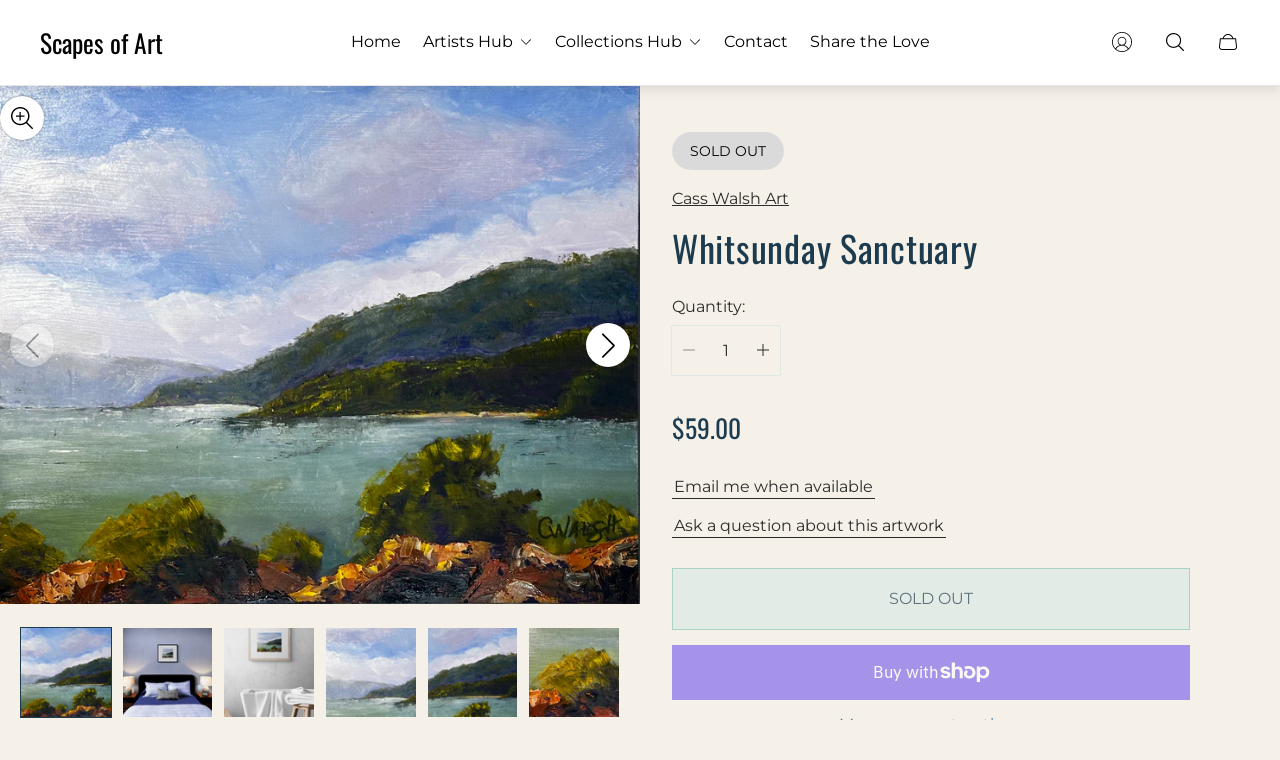

--- FILE ---
content_type: text/html; charset=utf-8
request_url: https://scapesofart.au/products/whitsunday-sanctuary-casswalsh-art
body_size: 52054
content:
<!doctype html>
<html class="no-js" lang="en">
	<head>
		<meta charset="utf-8">
		<meta http-equiv="X-UA-Compatible" content="IE=edge">
		<meta name="viewport" content="width=device-width,initial-scale=1">
		<meta name="theme-color" content=""><link rel="canonical" href="https://scapesofart.au/products/whitsunday-sanctuary-casswalsh-art">
		<link rel="preconnect" href="https://cdn.shopify.com" crossorigin><link rel="icon" href="//scapesofart.au/cdn/shop/files/Scapes_of_Art_logo_-_round_full_colour_TM_32x32.png?v=1678584126" type="image/png"><title>Whitsunday Sanctuary&ndash; Scapes of Art</title><meta name="description" content="Original Australian Impressionist Painting by Cass Walsh UNFRAMED - ORIGINAL ACRYLIC PAINTING ON MDF BOARD - 25 cm x 30 cm CERTIFICATE OF AUTHENTICITY - SIGNED BY ARTIST ❝𝐖𝐡𝐢𝐭𝐬𝐮𝐧𝐝𝐚𝐲 𝐒𝐚𝐧𝐜𝐭𝐮𝐚𝐫𝐲❞ This seascape painting captures the serene beauty of a quiet cove nestled in the Whitsunday Islands. The turquoise water gently">

<meta property="og:site_name" content="Scapes of Art">
<meta property="og:url" content="https://scapesofart.au/products/whitsunday-sanctuary-casswalsh-art">
<meta property="og:title" content="Whitsunday Sanctuary">
<meta property="og:type" content="product">
<meta property="og:description" content="Original Australian Impressionist Painting by Cass Walsh UNFRAMED - ORIGINAL ACRYLIC PAINTING ON MDF BOARD - 25 cm x 30 cm CERTIFICATE OF AUTHENTICITY - SIGNED BY ARTIST ❝𝐖𝐡𝐢𝐭𝐬𝐮𝐧𝐝𝐚𝐲 𝐒𝐚𝐧𝐜𝐭𝐮𝐚𝐫𝐲❞ This seascape painting captures the serene beauty of a quiet cove nestled in the Whitsunday Islands. The turquoise water gently"><meta property="og:image" content="http://scapesofart.au/cdn/shop/products/WhitsundaySanctuary.jpg?v=1680260432">
	<meta property="og:image:secure_url" content="https://scapesofart.au/cdn/shop/products/WhitsundaySanctuary.jpg?v=1680260432">
	<meta property="og:image:width" content="2539">
	<meta property="og:image:height" content="2057"><meta property="og:price:amount" content="59.00">
	<meta property="og:price:currency" content="AUD"><meta name="twitter:card" content="summary_large_image">
<meta name="twitter:title" content="Whitsunday Sanctuary">
<meta name="twitter:description" content="Original Australian Impressionist Painting by Cass Walsh UNFRAMED - ORIGINAL ACRYLIC PAINTING ON MDF BOARD - 25 cm x 30 cm CERTIFICATE OF AUTHENTICITY - SIGNED BY ARTIST ❝𝐖𝐡𝐢𝐭𝐬𝐮𝐧𝐝𝐚𝐲 𝐒𝐚𝐧𝐜𝐭𝐮𝐚𝐫𝐲❞ This seascape painting captures the serene beauty of a quiet cove nestled in the Whitsunday Islands. The turquoise water gently">
<meta property="theme:layout" content="theme">
<meta property="theme:template" content="product">

			<link rel="preload" as="font" href="//scapesofart.au/cdn/fonts/montserrat/montserrat_n4.81949fa0ac9fd2021e16436151e8eaa539321637.woff2" type="font/woff2" crossorigin>
			<link rel="preload" as="font" href="//scapesofart.au/cdn/fonts/montserrat/montserrat_n6.1326b3e84230700ef15b3a29fb520639977513e0.woff2" type="font/woff2" crossorigin>
		

		

		
			<link rel="preload" as="font" href="//scapesofart.au/cdn/fonts/oswald/oswald_n4.7760ed7a63e536050f64bb0607ff70ce07a480bd.woff2" type="font/woff2" crossorigin>
		<style>
	shopify-accelerated-checkout {
		--shopify-accelerated-checkout-button-block-size: 61px;
		--shopify-accelerated-checkout-button-border-radius: 0;
		--shopify-accelerated-checkout-button-box-shadow: none;
		--shopify-accelerated-checkout-skeleton-background-color: #dedede;
		--shopify-accelerated-checkout-skeleton-animation-opacity-start: 1;
		--shopify-accelerated-checkout-skeleton-animation-opacity-end: 0.5;
		--shopify-accelerated-checkout-skeleton-animation-duration: 4s;
		--shopify-accelerated-checkout-skeleton-animation-timing-function: ease;
	}
	shopify-accelerated-checkout-cart {
		--shopify-accelerated-checkout-button-block-size: 50px;
		--shopify-accelerated-checkout-button-inline-size: 50px;
		--shopify-accelerated-checkout-button-border-radius: 0px;
		--shopify-accelerated-checkout-button-box-shadow: none;
		--shopify-accelerated-checkout-inline-alignment: center;
		--shopify-accelerated-checkout-row-gap: 8px;
		--shopify-accelerated-checkout-skeleton-background-color: #dedede;
		--shopify-accelerated-checkout-skeleton-animation-opacity-start: 1;
		--shopify-accelerated-checkout-skeleton-animation-opacity-end: 0.5;
		--shopify-accelerated-checkout-skeleton-animation-duration: 4s;
		--shopify-accelerated-checkout-skeleton-animation-timing-function: ease;
	}
	:root {
		
		--global-container-width: 1680px;

		

		--loading-image: url(//scapesofart.au/cdn/shop/t/20/assets/loading.svg?v=139510183042965767481765169261);

		
		--color-black: #000;
		--color-black-light: rgba(0, 0, 0, 0.7);
		--color-white: #fff;
		--color-gray: #757575;
		--color-schooner: #595754;
		--color-soft-gray: #D2D2D2;
		--color-light-gray: #E9E9E9;
		--color-dark-gray: #999999;
		--color-valencia: #D33636;
		--color-silver: #C4C4C4;
		--color-snow: #F8F8F8;
		--color-whisper: #E6E6E6;
		--color-chelsea-cucumber: #81B154;
		--color-pancho: #EAB88C;
		--color-fire-bush: #E49D49;
		--color-green-success: #198754;
		--color-red-error: #B00020;
		--color-ghost-white: #F9F9F9;


	--settings-color-background:#f5f1e8;
	--settings-color-popup-background:#ffffff;
	--color-img-placeholder-bg: #ede6d6;
	--link-color:#2a6f97;
	--settings-color-secondary-attention:#b86a4a;
	--settings-color-secondary-success:#81B154;



	--color-slider-arrow-background:#FFFFFF;  
	--color-slider-arrow-icon:#1d3b4f;  
	--color-slider-arrow-background-hover:#1d3b4f;  
	--color-slider-arrow-icon-hover:#ffffff;  

	--color-overlay:#1d3b4f; 


	--color-background: var(--settings-color-background, var(--color-white)); 
	--color-popup-background: var(--settings-color-popup-background, var(--color-white)); 
	--color-background-darken: #f1ebde; 
	--color-table-cell: #efe8da;

	
	--ellipse-color-start: rgba(220, 233, 229, 0.35);
	--ellipse-color-finish: rgba(220, 233, 229, 0);
	--ellipse-gradient: radial-gradient(50% 50% at 50% 50%, var(--ellipse-color-start) 0%, var(--ellipse-color-finish) 100%);

	--color-secondary-attention: var(--settings-color-secondary-attention, var(--color-valencia)); 
	--color-secondary-success: var(--settings-color-secondary-success, var(--color-chelsea-cucumber)); 

		
			
			--color-settings-text-primary:#2c2c2c;
			--color-settings-text-secondary:#4a5a67;
			--color-settings-text-thirdly:#88c5b5;
			--color-settings-heading:#1d3b4f;
			--color-settings-label-base:#000000;
			--color-settings-label-primary:#FFFFFF;
			--color-settings-label-secondary:#FFFFFF;
			--color-settings-label-sold-out:#000000;

		--color-text-primary: var(--color-settings-text-primary, var(--color-black)); 
		--color-text-secondary: var(--color-settings-text-secondary, var(--color-gray)); 
		--color-text-thirdly: var(--color-settings-text-thirdly, var(--color-schooner)); 
		--color-heading: var(--color-settings-heading, var(--color-black)); 
		--color-secondary-text: var(--color-settings-text-secondary, var(--color-gray)); 
		--color-thirdly-text: var(--color-settings-text-thirdly, var(--color-schooner)); 
		--color-text-attention: var(--color-secondary-attention); 
		--color-text-success: var(--color-secondary-success); 
		--color-sale-label: #FFFFFF; 
		--color-label-base: var(--color-settings-label-base);
		--color-label-primary: var(--color-settings-label-primary);
		--color-label-secondary: var(--color-settings-label-secondary);
		--color-label-sold-out: var(--color-settings-label-sold-out);

		

		
			--settings-button-text-color-primary:#ffffff;
			--settings-button-background-color-primary:#2a6f97;
			--settings-button-border-color-primary:#2a6f97;
			--settings-button-outer-border-color-primary:#2a6f97;

		
			--settings-button-text-color-primary-hover:#ffffff;
			--settings-button-background-color-primary-hover:#1d3b4f;
			--settings-button-border-color-primary-hover:#1d3b4f;
			--settings-button-outer-border-color-primary-hover:#1d3b4f;

		
			--button-text-color-primary: var(--settings-button-text-color-primary);
			--button-background-color-primary: var(--settings-button-background-color-primary);
			--button-border-color-primary: var(--settings-button-border-color-primary);
			--button-outer-border-color-primary: var(--settings-button-outer-border-color-primary);

		
			--button-text-color-primary-hover: var(--settings-button-text-color-primary-hover);
			--button-background-color-primary-hover: var(--settings-button-background-color-primary-hover);
			--button-border-color-primary-hover: var(--settings-button-border-color-primary-hover);
			--button-outer-border-color-primary-hover: var(--settings-button-outer-border-color-primary-hover);


		
			--settings-button-text-color-secondary:#1d3b4f;
			--settings-button-background-color-secondary:#dce9e5;
			--settings-button-border-color-secondary:#88c5b5;
			--settings-button-outer-border-color-secondary:#88c5b5;

		
			--settings-button-text-color-secondary-hover:#ffffff;
			--settings-button-background-color-secondary-hover:#2a6f97;
			--settings-button-border-color-secondary-hover:#2a6f97;
			--settings-button-outer-border-color-secondary-hover:#2a6f97;

		
			--button-text-color-secondary: var(--settings-button-text-color-secondary);
			--button-background-color-secondary: var(--settings-button-background-color-secondary);
			--button-border-color-secondary: var(--settings-button-border-color-secondary);
			--button-outer-border-color-secondary: var(--settings-button-outer-border-color-secondary);

		
			--button-text-color-secondary-hover: var(--settings-button-text-color-secondary-hover);
			--button-background-color-secondary-hover: var(--settings-button-background-color-secondary-hover);
			--button-border-color-secondary-hover: var(--settings-button-border-color-secondary-hover);
			--button-outer-border-color-secondary-hover: var(--settings-button-outer-border-color-secondary-hover);


		
			--settings-button-circle-text-color:#1d3b4f;
			--settings-button-circle-background-color:transparent;
			--settings-button-circle-border-color:#c6bfaf;
			--settings-button-circle-outer-border-color:#dce9e5;

		
			--settings-button-circle-text-color-hover:#1d3b4f;
			--settings-button-circle-background-color-hover:#88c5b5;
			--settings-button-circle-border-color-hover:#88c5b5;
			--settings-button-circle-outer-border-color-hover:#dce9e5;

		
			--button-circle-text-color: var(--settings-button-circle-text-color);
			--button-circle-background-color: var(--settings-button-circle-background-color);
			--button-circle-border-color: var(--settings-button-circle-border-color);
			--button-circle-outer-border-color: var(--settings-button-circle-outer-border-color);

		
			--button-circle-text-color-hover: var(--settings-button-circle-text-color-hover);
			--button-circle-background-color-hover: var(--settings-button-circle-background-color-hover);
			--button-circle-border-color-hover: var(--settings-button-circle-border-color-hover);
			--button-circle-outer-border-color-hover: var(--settings-button-circle-outer-border-color-hover);



		
			--settings-button-text-color-play:#ffffff;
			--settings-button-background-color-play:#1d3b4f;

		
			--settings-button-text-color-play-hover:#ffffff;
			--settings-button-background-color-play-hover:#2a6f97;
			--settings-button-background-color-opacity-play-hover:rgba(42, 111, 151, 0.07);

		
			--settings-product-card-button-text-color:#ffffff;
			--settings-product-card-button-background-color:#2a6f97;
			--settings-product-card-button-border-color:rgba(0,0,0,0);

		
			--settings-product-card-button-text-color-hover:#FFFFFF;
			--settings-product-card-button-background-color-hover:#1d3b4f;
			--settings-product-card-button-border-color-hover:rgba(0,0,0,0);

		
			--button-text-color-play: var(--settings-button-text-color-play);
			--button-background-color-play: var(--settings-button-background-color-play);
			--button-background-color-opacity-play: var(--settings-button-background-color-opacity-play-hover);

		
			--button-text-color-play-hover: var(--settings-button-text-color-play-hover);
			--button-background-color-play-hover: var(--settings-button-background-color-play-hover);

		
			--settings-button-icon-color-social:#1d3b4f;
			--settings-button-background-color-social:#ffffff;
			--settings-button-border-color-social:#c6bfaf;

		
			--settings-button-icon-color-social-hover:#ffffff;
			--settings-button-background-color-social-hover:#1d3b4f;
			--settings-button-border-color-social-hover:#1d3b4f;

		
			--button-icon-color-social: var(--settings-button-icon-color-social);
			--button-background-color-social: var(--settings-button-background-color-social);
			--button-border-color-social: var(--settings-button-border-color-social);

		
			--button-icon-color-social-hover: var(--settings-button-icon-color-social-hover);
			--button-background-color-social-hover: var(--settings-button-background-color-social-hover);
			--button-border-color-social-hover: var(--settings-button-border-color-social-hover);

		
			
			--product-card-footer-color: #f5f1e8;
			--product-card-footer-color-opacity: rgba(245, 241, 232, 0.6);

		
			--product-card-button-text-color: var(--settings-product-card-button-text-color);
			--product-card-button-background-color: var(--settings-product-card-button-background-color);
			--product-card-button-border-color: var(--settings-product-card-button-border-color);

		
			--product-card-button-text-color-hover: var(--settings-product-card-button-text-color-hover);
			--product-card-button-background-color-hover: var(--settings-product-card-button-background-color-hover);
			--product-card-button-border-color-hover: var(--settings-product-card-button-border-color-hover);

		
			--product-card-mobile-button-text-color:#ffffff;
			--product-card-mobile-button-background-color:#2a6f97;
			--product-card-mobile-button-border-color:#2a6f97;
			--product-card-mobile-button-outer-border-color:#2a6f97;
			--product-card-mobile-button-text-color-hover:#1d3b4f;
			--product-card-mobile-button-background-color-hover:#ffffff;
			--product-card-mobile-button-border-color-hover:#1d3b4f;
			--product-card-mobile-button-outer-border-color-hover:#1d3b4f;


			
			--color-settings-preloader-primary:#dce9e5;
			--color-settings-preloader-secondary:#2a6f97;
			--background-color-settings-preloader:rgba(245, 241, 232, 0.35);

		--color-preloader-primary: var(--color-settings-preloader-primary, var(--color-whisper)); 
		--color-preloader-secondary: var(--color-settings-preloader-secondary , var(--color-black)); 
		--background-color-preloader: var(--background-color-settings-preloader); 

		
		

		--settings-product-card-border-color:#c6bfaf;
		--settings-product-card-border-color-hover:#88c5b5;

		--color-border-primary:#1d3b4f; 
		--color-border-secondary:#c6bfaf; 
		--color-border-thirdly:#dce9e5; 

		--product-card-border-color: var(--settings-product-card-border-color); 
		--product-card-border-color-hover: var(--settings-product-card-border-color-hover); 

		

		--settings-background-label-color-base:#ffe81b;
	--settings-background-label-color-primary:#cc0000;
	--settings-background-label-color-secondary:#408400;
	--settings-background-label-color-sold-out:#f2f2f2;
	--settings-color-product-card-text:#2c2c2c;

	--color-background-label-base: var(--settings-background-label-color-base);
	--color-background-label-primary: var(--settings-background-label-color-primary);
	--color-background-label-secondary: var(--settings-background-label-color-secondary);
	--color-background-label-sale:#cc0000;
	--color-background-label-sold-out: var(--settings-background-label-color-sold-out);
	--color-background-quick-buttons: #ffffff;
	--color-background-opacity-quick-buttons: rgba(255, 255, 255, 0.4);
	--color-text-quick-buttons: #1d3b4f;
	--color-compare-sticky-button-bg: #2a6f97;
	--color-compare-sticky-button-color: #ffffff;
	--color-pdp-compare-button-bg: #ffffff;
	--color-pdp-compare-button-color: #1d3b4f;
}

		
		
		
		@font-face {
  font-family: Montserrat;
  font-weight: 400;
  font-style: normal;
  font-display: swap;
  src: url("//scapesofart.au/cdn/fonts/montserrat/montserrat_n4.81949fa0ac9fd2021e16436151e8eaa539321637.woff2") format("woff2"),
       url("//scapesofart.au/cdn/fonts/montserrat/montserrat_n4.a6c632ca7b62da89c3594789ba828388aac693fe.woff") format("woff");
}
@font-face {
  font-family: Oswald;
  font-weight: 400;
  font-style: normal;
  font-display: swap;
  src: url("//scapesofart.au/cdn/fonts/oswald/oswald_n4.7760ed7a63e536050f64bb0607ff70ce07a480bd.woff2") format("woff2"),
       url("//scapesofart.au/cdn/fonts/oswald/oswald_n4.ae5e497f60fc686568afe76e9ff1872693c533e9.woff") format("woff");
}
@font-face {
  font-family: Pacifico;
  font-weight: 400;
  font-style: normal;
  font-display: swap;
  src: url("//scapesofart.au/cdn/fonts/pacifico/pacifico_n4.70d15be9aa2255257fe626d87fbc1ed38436b047.woff2") format("woff2"),
       url("//scapesofart.au/cdn/fonts/pacifico/pacifico_n4.a3007cff6385e4e75c208a720cd121ff3558d293.woff") format("woff");
}
@font-face {
  font-family: Montserrat;
  font-weight: 700;
  font-style: normal;
  font-display: swap;
  src: url("//scapesofart.au/cdn/fonts/montserrat/montserrat_n7.3c434e22befd5c18a6b4afadb1e3d77c128c7939.woff2") format("woff2"),
       url("//scapesofart.au/cdn/fonts/montserrat/montserrat_n7.5d9fa6e2cae713c8fb539a9876489d86207fe957.woff") format("woff");
}

		@font-face {
  font-family: Montserrat;
  font-weight: 400;
  font-style: italic;
  font-display: swap;
  src: url("//scapesofart.au/cdn/fonts/montserrat/montserrat_i4.5a4ea298b4789e064f62a29aafc18d41f09ae59b.woff2") format("woff2"),
       url("//scapesofart.au/cdn/fonts/montserrat/montserrat_i4.072b5869c5e0ed5b9d2021e4c2af132e16681ad2.woff") format("woff");
}

		@font-face {
  font-family: Montserrat;
  font-weight: 700;
  font-style: italic;
  font-display: swap;
  src: url("//scapesofart.au/cdn/fonts/montserrat/montserrat_i7.a0d4a463df4f146567d871890ffb3c80408e7732.woff2") format("woff2"),
       url("//scapesofart.au/cdn/fonts/montserrat/montserrat_i7.f6ec9f2a0681acc6f8152c40921d2a4d2e1a2c78.woff") format("woff");
}


		:root {
			--body-font-size:16px;
			--body-font-size-without-unit:16;
			--heading-font-size:17px;
			--subheading-font-size:15px;
			--base-font-family: Montserrat, sans-serif;
			--heading-font-family: Oswald, sans-serif;
			--subheading-font-family: Pacifico, "lucia BT", cursive;
			--heading-font-weight:400;
			--subheading-font-weight:400;
		}

		

			:root {
				--product-card-object-fit:cover;
				--product-card-image-aspect-ratio:100%;
			}

		

			:root {
				--sticky-sidebar-offset-top: 40px;
			}@media (-moz-touch-enabled: 0), (hover: hover) {
			body * {
				scrollbar-color:rgba(42, 111, 151, 0.2) rgba(220, 233, 229, 0.0);
			}

			body *::-webkit-scrollbar-track {
				background-color:rgba(220, 233, 229, 0.0);
			}

			body *::-webkit-scrollbar-thumb {
				background-color:rgba(42, 111, 151, 0.2);
			}
		}
</style>
<link rel="preload" as="style" href="//scapesofart.au/cdn/shop/t/20/assets/main.build.css?v=163298838824121647151768541515">
		<link rel="stylesheet" href="//scapesofart.au/cdn/shop/t/20/assets/main.build.css?v=163298838824121647151768541515"><link rel="preload" as="style" href="//scapesofart.au/cdn/shop/t/20/assets/header.build.css?v=103488597934150314931765169261">
			<link rel="stylesheet" href="//scapesofart.au/cdn/shop/t/20/assets/header.build.css?v=103488597934150314931765169261"><link rel="stylesheet" href="//scapesofart.au/cdn/shop/t/20/assets/carousel.build.css?v=116158581337247055271765169260"><script>
			window.themeCore = window.themeCore || {};
			window.themeCore.productPlaceholderImage ="https:\/\/scapesofart.au\/cdn\/shopifycloud\/storefront\/assets\/no-image-2048-a2addb12.gif";
			window.themeCore.articlePlaceholderImage ="https:\/\/scapesofart.au\/cdn\/shopifycloud\/storefront\/assets\/no-image-2048-a2addb12.gif";
			window.themeCore.articlePlaceholderImageFocal = null;
			window.themeCore.productPlaceholderImageFocal = null;
				window.themeCore.CartReminder = {
					config: {
						cookieTime:"30",
						displayFrequency:"one_time",
						text:"Your chosen treasures are still waiting for you.",
						colorText:"#1d3b4f",
						colorBg:"#f5f1e8",
						cartType:"page",
						cartRoute:"\/cart",
						cartLinkA11y:"Cart",
						cartButtonA11y:"Cart drawer",
						closeButtonA11y:"Close notification"}
				}
			
		</script>

		<script>window.performance && window.performance.mark && window.performance.mark('shopify.content_for_header.start');</script><meta name="facebook-domain-verification" content="kep3fkvtyfrtmg6wvqksck415w7liz">
<meta name="google-site-verification" content="bdWxgQPTwBG0bF3BhzbESRRV9qu6CCb5MxnsH-wQ4mQ">
<meta id="shopify-digital-wallet" name="shopify-digital-wallet" content="/68997316922/digital_wallets/dialog">
<meta name="shopify-checkout-api-token" content="dd30d0824313be7f4cac13c069c89330">
<meta id="in-context-paypal-metadata" data-shop-id="68997316922" data-venmo-supported="false" data-environment="production" data-locale="en_US" data-paypal-v4="true" data-currency="AUD">
<link rel="alternate" type="application/json+oembed" href="https://scapesofart.au/products/whitsunday-sanctuary-casswalsh-art.oembed">
<script async="async" src="/checkouts/internal/preloads.js?locale=en-AU"></script>
<link rel="preconnect" href="https://shop.app" crossorigin="anonymous">
<script async="async" src="https://shop.app/checkouts/internal/preloads.js?locale=en-AU&shop_id=68997316922" crossorigin="anonymous"></script>
<script id="apple-pay-shop-capabilities" type="application/json">{"shopId":68997316922,"countryCode":"AU","currencyCode":"AUD","merchantCapabilities":["supports3DS"],"merchantId":"gid:\/\/shopify\/Shop\/68997316922","merchantName":"Scapes of Art","requiredBillingContactFields":["postalAddress","email","phone"],"requiredShippingContactFields":["postalAddress","email","phone"],"shippingType":"shipping","supportedNetworks":["visa","masterCard"],"total":{"type":"pending","label":"Scapes of Art","amount":"1.00"},"shopifyPaymentsEnabled":true,"supportsSubscriptions":true}</script>
<script id="shopify-features" type="application/json">{"accessToken":"dd30d0824313be7f4cac13c069c89330","betas":["rich-media-storefront-analytics"],"domain":"scapesofart.au","predictiveSearch":true,"shopId":68997316922,"locale":"en"}</script>
<script>var Shopify = Shopify || {};
Shopify.shop = "scapes-of-art.myshopify.com";
Shopify.locale = "en";
Shopify.currency = {"active":"AUD","rate":"1.0"};
Shopify.country = "AU";
Shopify.theme = {"name":"Mio","id":184417354042,"schema_name":"Gain","schema_version":"4.2.1","theme_store_id":2077,"role":"main"};
Shopify.theme.handle = "null";
Shopify.theme.style = {"id":null,"handle":null};
Shopify.cdnHost = "scapesofart.au/cdn";
Shopify.routes = Shopify.routes || {};
Shopify.routes.root = "/";</script>
<script type="module">!function(o){(o.Shopify=o.Shopify||{}).modules=!0}(window);</script>
<script>!function(o){function n(){var o=[];function n(){o.push(Array.prototype.slice.apply(arguments))}return n.q=o,n}var t=o.Shopify=o.Shopify||{};t.loadFeatures=n(),t.autoloadFeatures=n()}(window);</script>
<script>
  window.ShopifyPay = window.ShopifyPay || {};
  window.ShopifyPay.apiHost = "shop.app\/pay";
  window.ShopifyPay.redirectState = null;
</script>
<script id="shop-js-analytics" type="application/json">{"pageType":"product"}</script>
<script defer="defer" async type="module" src="//scapesofart.au/cdn/shopifycloud/shop-js/modules/v2/client.init-shop-cart-sync_BApSsMSl.en.esm.js"></script>
<script defer="defer" async type="module" src="//scapesofart.au/cdn/shopifycloud/shop-js/modules/v2/chunk.common_CBoos6YZ.esm.js"></script>
<script type="module">
  await import("//scapesofart.au/cdn/shopifycloud/shop-js/modules/v2/client.init-shop-cart-sync_BApSsMSl.en.esm.js");
await import("//scapesofart.au/cdn/shopifycloud/shop-js/modules/v2/chunk.common_CBoos6YZ.esm.js");

  window.Shopify.SignInWithShop?.initShopCartSync?.({"fedCMEnabled":true,"windoidEnabled":true});

</script>
<script>
  window.Shopify = window.Shopify || {};
  if (!window.Shopify.featureAssets) window.Shopify.featureAssets = {};
  window.Shopify.featureAssets['shop-js'] = {"shop-cart-sync":["modules/v2/client.shop-cart-sync_DJczDl9f.en.esm.js","modules/v2/chunk.common_CBoos6YZ.esm.js"],"init-fed-cm":["modules/v2/client.init-fed-cm_BzwGC0Wi.en.esm.js","modules/v2/chunk.common_CBoos6YZ.esm.js"],"init-windoid":["modules/v2/client.init-windoid_BS26ThXS.en.esm.js","modules/v2/chunk.common_CBoos6YZ.esm.js"],"shop-cash-offers":["modules/v2/client.shop-cash-offers_DthCPNIO.en.esm.js","modules/v2/chunk.common_CBoos6YZ.esm.js","modules/v2/chunk.modal_Bu1hFZFC.esm.js"],"shop-button":["modules/v2/client.shop-button_D_JX508o.en.esm.js","modules/v2/chunk.common_CBoos6YZ.esm.js"],"init-shop-email-lookup-coordinator":["modules/v2/client.init-shop-email-lookup-coordinator_DFwWcvrS.en.esm.js","modules/v2/chunk.common_CBoos6YZ.esm.js"],"shop-toast-manager":["modules/v2/client.shop-toast-manager_tEhgP2F9.en.esm.js","modules/v2/chunk.common_CBoos6YZ.esm.js"],"shop-login-button":["modules/v2/client.shop-login-button_DwLgFT0K.en.esm.js","modules/v2/chunk.common_CBoos6YZ.esm.js","modules/v2/chunk.modal_Bu1hFZFC.esm.js"],"avatar":["modules/v2/client.avatar_BTnouDA3.en.esm.js"],"init-shop-cart-sync":["modules/v2/client.init-shop-cart-sync_BApSsMSl.en.esm.js","modules/v2/chunk.common_CBoos6YZ.esm.js"],"pay-button":["modules/v2/client.pay-button_BuNmcIr_.en.esm.js","modules/v2/chunk.common_CBoos6YZ.esm.js"],"init-shop-for-new-customer-accounts":["modules/v2/client.init-shop-for-new-customer-accounts_DrjXSI53.en.esm.js","modules/v2/client.shop-login-button_DwLgFT0K.en.esm.js","modules/v2/chunk.common_CBoos6YZ.esm.js","modules/v2/chunk.modal_Bu1hFZFC.esm.js"],"init-customer-accounts-sign-up":["modules/v2/client.init-customer-accounts-sign-up_TlVCiykN.en.esm.js","modules/v2/client.shop-login-button_DwLgFT0K.en.esm.js","modules/v2/chunk.common_CBoos6YZ.esm.js","modules/v2/chunk.modal_Bu1hFZFC.esm.js"],"shop-follow-button":["modules/v2/client.shop-follow-button_C5D3XtBb.en.esm.js","modules/v2/chunk.common_CBoos6YZ.esm.js","modules/v2/chunk.modal_Bu1hFZFC.esm.js"],"checkout-modal":["modules/v2/client.checkout-modal_8TC_1FUY.en.esm.js","modules/v2/chunk.common_CBoos6YZ.esm.js","modules/v2/chunk.modal_Bu1hFZFC.esm.js"],"init-customer-accounts":["modules/v2/client.init-customer-accounts_C0Oh2ljF.en.esm.js","modules/v2/client.shop-login-button_DwLgFT0K.en.esm.js","modules/v2/chunk.common_CBoos6YZ.esm.js","modules/v2/chunk.modal_Bu1hFZFC.esm.js"],"lead-capture":["modules/v2/client.lead-capture_Cq0gfm7I.en.esm.js","modules/v2/chunk.common_CBoos6YZ.esm.js","modules/v2/chunk.modal_Bu1hFZFC.esm.js"],"shop-login":["modules/v2/client.shop-login_BmtnoEUo.en.esm.js","modules/v2/chunk.common_CBoos6YZ.esm.js","modules/v2/chunk.modal_Bu1hFZFC.esm.js"],"payment-terms":["modules/v2/client.payment-terms_BHOWV7U_.en.esm.js","modules/v2/chunk.common_CBoos6YZ.esm.js","modules/v2/chunk.modal_Bu1hFZFC.esm.js"]};
</script>
<script id="__st">var __st={"a":68997316922,"offset":39600,"reqid":"3f4adfeb-1732-4d51-b8b1-e1d9335fe2f5-1768866561","pageurl":"scapesofart.au\/products\/whitsunday-sanctuary-casswalsh-art","u":"0a39f0f531ba","p":"product","rtyp":"product","rid":8220578152762};</script>
<script>window.ShopifyPaypalV4VisibilityTracking = true;</script>
<script id="captcha-bootstrap">!function(){'use strict';const t='contact',e='account',n='new_comment',o=[[t,t],['blogs',n],['comments',n],[t,'customer']],c=[[e,'customer_login'],[e,'guest_login'],[e,'recover_customer_password'],[e,'create_customer']],r=t=>t.map((([t,e])=>`form[action*='/${t}']:not([data-nocaptcha='true']) input[name='form_type'][value='${e}']`)).join(','),a=t=>()=>t?[...document.querySelectorAll(t)].map((t=>t.form)):[];function s(){const t=[...o],e=r(t);return a(e)}const i='password',u='form_key',d=['recaptcha-v3-token','g-recaptcha-response','h-captcha-response',i],f=()=>{try{return window.sessionStorage}catch{return}},m='__shopify_v',_=t=>t.elements[u];function p(t,e,n=!1){try{const o=window.sessionStorage,c=JSON.parse(o.getItem(e)),{data:r}=function(t){const{data:e,action:n}=t;return t[m]||n?{data:e,action:n}:{data:t,action:n}}(c);for(const[e,n]of Object.entries(r))t.elements[e]&&(t.elements[e].value=n);n&&o.removeItem(e)}catch(o){console.error('form repopulation failed',{error:o})}}const l='form_type',E='cptcha';function T(t){t.dataset[E]=!0}const w=window,h=w.document,L='Shopify',v='ce_forms',y='captcha';let A=!1;((t,e)=>{const n=(g='f06e6c50-85a8-45c8-87d0-21a2b65856fe',I='https://cdn.shopify.com/shopifycloud/storefront-forms-hcaptcha/ce_storefront_forms_captcha_hcaptcha.v1.5.2.iife.js',D={infoText:'Protected by hCaptcha',privacyText:'Privacy',termsText:'Terms'},(t,e,n)=>{const o=w[L][v],c=o.bindForm;if(c)return c(t,g,e,D).then(n);var r;o.q.push([[t,g,e,D],n]),r=I,A||(h.body.append(Object.assign(h.createElement('script'),{id:'captcha-provider',async:!0,src:r})),A=!0)});var g,I,D;w[L]=w[L]||{},w[L][v]=w[L][v]||{},w[L][v].q=[],w[L][y]=w[L][y]||{},w[L][y].protect=function(t,e){n(t,void 0,e),T(t)},Object.freeze(w[L][y]),function(t,e,n,w,h,L){const[v,y,A,g]=function(t,e,n){const i=e?o:[],u=t?c:[],d=[...i,...u],f=r(d),m=r(i),_=r(d.filter((([t,e])=>n.includes(e))));return[a(f),a(m),a(_),s()]}(w,h,L),I=t=>{const e=t.target;return e instanceof HTMLFormElement?e:e&&e.form},D=t=>v().includes(t);t.addEventListener('submit',(t=>{const e=I(t);if(!e)return;const n=D(e)&&!e.dataset.hcaptchaBound&&!e.dataset.recaptchaBound,o=_(e),c=g().includes(e)&&(!o||!o.value);(n||c)&&t.preventDefault(),c&&!n&&(function(t){try{if(!f())return;!function(t){const e=f();if(!e)return;const n=_(t);if(!n)return;const o=n.value;o&&e.removeItem(o)}(t);const e=Array.from(Array(32),(()=>Math.random().toString(36)[2])).join('');!function(t,e){_(t)||t.append(Object.assign(document.createElement('input'),{type:'hidden',name:u})),t.elements[u].value=e}(t,e),function(t,e){const n=f();if(!n)return;const o=[...t.querySelectorAll(`input[type='${i}']`)].map((({name:t})=>t)),c=[...d,...o],r={};for(const[a,s]of new FormData(t).entries())c.includes(a)||(r[a]=s);n.setItem(e,JSON.stringify({[m]:1,action:t.action,data:r}))}(t,e)}catch(e){console.error('failed to persist form',e)}}(e),e.submit())}));const S=(t,e)=>{t&&!t.dataset[E]&&(n(t,e.some((e=>e===t))),T(t))};for(const o of['focusin','change'])t.addEventListener(o,(t=>{const e=I(t);D(e)&&S(e,y())}));const B=e.get('form_key'),M=e.get(l),P=B&&M;t.addEventListener('DOMContentLoaded',(()=>{const t=y();if(P)for(const e of t)e.elements[l].value===M&&p(e,B);[...new Set([...A(),...v().filter((t=>'true'===t.dataset.shopifyCaptcha))])].forEach((e=>S(e,t)))}))}(h,new URLSearchParams(w.location.search),n,t,e,['guest_login'])})(!0,!0)}();</script>
<script integrity="sha256-4kQ18oKyAcykRKYeNunJcIwy7WH5gtpwJnB7kiuLZ1E=" data-source-attribution="shopify.loadfeatures" defer="defer" src="//scapesofart.au/cdn/shopifycloud/storefront/assets/storefront/load_feature-a0a9edcb.js" crossorigin="anonymous"></script>
<script crossorigin="anonymous" defer="defer" src="//scapesofart.au/cdn/shopifycloud/storefront/assets/shopify_pay/storefront-65b4c6d7.js?v=20250812"></script>
<script data-source-attribution="shopify.dynamic_checkout.dynamic.init">var Shopify=Shopify||{};Shopify.PaymentButton=Shopify.PaymentButton||{isStorefrontPortableWallets:!0,init:function(){window.Shopify.PaymentButton.init=function(){};var t=document.createElement("script");t.src="https://scapesofart.au/cdn/shopifycloud/portable-wallets/latest/portable-wallets.en.js",t.type="module",document.head.appendChild(t)}};
</script>
<script data-source-attribution="shopify.dynamic_checkout.buyer_consent">
  function portableWalletsHideBuyerConsent(e){var t=document.getElementById("shopify-buyer-consent"),n=document.getElementById("shopify-subscription-policy-button");t&&n&&(t.classList.add("hidden"),t.setAttribute("aria-hidden","true"),n.removeEventListener("click",e))}function portableWalletsShowBuyerConsent(e){var t=document.getElementById("shopify-buyer-consent"),n=document.getElementById("shopify-subscription-policy-button");t&&n&&(t.classList.remove("hidden"),t.removeAttribute("aria-hidden"),n.addEventListener("click",e))}window.Shopify?.PaymentButton&&(window.Shopify.PaymentButton.hideBuyerConsent=portableWalletsHideBuyerConsent,window.Shopify.PaymentButton.showBuyerConsent=portableWalletsShowBuyerConsent);
</script>
<script>
  function portableWalletsCleanup(e){e&&e.src&&console.error("Failed to load portable wallets script "+e.src);var t=document.querySelectorAll("shopify-accelerated-checkout .shopify-payment-button__skeleton, shopify-accelerated-checkout-cart .wallet-cart-button__skeleton"),e=document.getElementById("shopify-buyer-consent");for(let e=0;e<t.length;e++)t[e].remove();e&&e.remove()}function portableWalletsNotLoadedAsModule(e){e instanceof ErrorEvent&&"string"==typeof e.message&&e.message.includes("import.meta")&&"string"==typeof e.filename&&e.filename.includes("portable-wallets")&&(window.removeEventListener("error",portableWalletsNotLoadedAsModule),window.Shopify.PaymentButton.failedToLoad=e,"loading"===document.readyState?document.addEventListener("DOMContentLoaded",window.Shopify.PaymentButton.init):window.Shopify.PaymentButton.init())}window.addEventListener("error",portableWalletsNotLoadedAsModule);
</script>

<script type="module" src="https://scapesofart.au/cdn/shopifycloud/portable-wallets/latest/portable-wallets.en.js" onError="portableWalletsCleanup(this)" crossorigin="anonymous"></script>
<script nomodule>
  document.addEventListener("DOMContentLoaded", portableWalletsCleanup);
</script>

<link id="shopify-accelerated-checkout-styles" rel="stylesheet" media="screen" href="https://scapesofart.au/cdn/shopifycloud/portable-wallets/latest/accelerated-checkout-backwards-compat.css" crossorigin="anonymous">
<style id="shopify-accelerated-checkout-cart">
        #shopify-buyer-consent {
  margin-top: 1em;
  display: inline-block;
  width: 100%;
}

#shopify-buyer-consent.hidden {
  display: none;
}

#shopify-subscription-policy-button {
  background: none;
  border: none;
  padding: 0;
  text-decoration: underline;
  font-size: inherit;
  cursor: pointer;
}

#shopify-subscription-policy-button::before {
  box-shadow: none;
}

      </style>

<script>window.performance && window.performance.mark && window.performance.mark('shopify.content_for_header.end');</script>

		<script>
			document.querySelector("html").classList.remove("no-js");
		</script>
	<link href="https://monorail-edge.shopifysvc.com" rel="dns-prefetch">
<script>(function(){if ("sendBeacon" in navigator && "performance" in window) {try {var session_token_from_headers = performance.getEntriesByType('navigation')[0].serverTiming.find(x => x.name == '_s').description;} catch {var session_token_from_headers = undefined;}var session_cookie_matches = document.cookie.match(/_shopify_s=([^;]*)/);var session_token_from_cookie = session_cookie_matches && session_cookie_matches.length === 2 ? session_cookie_matches[1] : "";var session_token = session_token_from_headers || session_token_from_cookie || "";function handle_abandonment_event(e) {var entries = performance.getEntries().filter(function(entry) {return /monorail-edge.shopifysvc.com/.test(entry.name);});if (!window.abandonment_tracked && entries.length === 0) {window.abandonment_tracked = true;var currentMs = Date.now();var navigation_start = performance.timing.navigationStart;var payload = {shop_id: 68997316922,url: window.location.href,navigation_start,duration: currentMs - navigation_start,session_token,page_type: "product"};window.navigator.sendBeacon("https://monorail-edge.shopifysvc.com/v1/produce", JSON.stringify({schema_id: "online_store_buyer_site_abandonment/1.1",payload: payload,metadata: {event_created_at_ms: currentMs,event_sent_at_ms: currentMs}}));}}window.addEventListener('pagehide', handle_abandonment_event);}}());</script>
<script id="web-pixels-manager-setup">(function e(e,d,r,n,o){if(void 0===o&&(o={}),!Boolean(null===(a=null===(i=window.Shopify)||void 0===i?void 0:i.analytics)||void 0===a?void 0:a.replayQueue)){var i,a;window.Shopify=window.Shopify||{};var t=window.Shopify;t.analytics=t.analytics||{};var s=t.analytics;s.replayQueue=[],s.publish=function(e,d,r){return s.replayQueue.push([e,d,r]),!0};try{self.performance.mark("wpm:start")}catch(e){}var l=function(){var e={modern:/Edge?\/(1{2}[4-9]|1[2-9]\d|[2-9]\d{2}|\d{4,})\.\d+(\.\d+|)|Firefox\/(1{2}[4-9]|1[2-9]\d|[2-9]\d{2}|\d{4,})\.\d+(\.\d+|)|Chrom(ium|e)\/(9{2}|\d{3,})\.\d+(\.\d+|)|(Maci|X1{2}).+ Version\/(15\.\d+|(1[6-9]|[2-9]\d|\d{3,})\.\d+)([,.]\d+|)( \(\w+\)|)( Mobile\/\w+|) Safari\/|Chrome.+OPR\/(9{2}|\d{3,})\.\d+\.\d+|(CPU[ +]OS|iPhone[ +]OS|CPU[ +]iPhone|CPU IPhone OS|CPU iPad OS)[ +]+(15[._]\d+|(1[6-9]|[2-9]\d|\d{3,})[._]\d+)([._]\d+|)|Android:?[ /-](13[3-9]|1[4-9]\d|[2-9]\d{2}|\d{4,})(\.\d+|)(\.\d+|)|Android.+Firefox\/(13[5-9]|1[4-9]\d|[2-9]\d{2}|\d{4,})\.\d+(\.\d+|)|Android.+Chrom(ium|e)\/(13[3-9]|1[4-9]\d|[2-9]\d{2}|\d{4,})\.\d+(\.\d+|)|SamsungBrowser\/([2-9]\d|\d{3,})\.\d+/,legacy:/Edge?\/(1[6-9]|[2-9]\d|\d{3,})\.\d+(\.\d+|)|Firefox\/(5[4-9]|[6-9]\d|\d{3,})\.\d+(\.\d+|)|Chrom(ium|e)\/(5[1-9]|[6-9]\d|\d{3,})\.\d+(\.\d+|)([\d.]+$|.*Safari\/(?![\d.]+ Edge\/[\d.]+$))|(Maci|X1{2}).+ Version\/(10\.\d+|(1[1-9]|[2-9]\d|\d{3,})\.\d+)([,.]\d+|)( \(\w+\)|)( Mobile\/\w+|) Safari\/|Chrome.+OPR\/(3[89]|[4-9]\d|\d{3,})\.\d+\.\d+|(CPU[ +]OS|iPhone[ +]OS|CPU[ +]iPhone|CPU IPhone OS|CPU iPad OS)[ +]+(10[._]\d+|(1[1-9]|[2-9]\d|\d{3,})[._]\d+)([._]\d+|)|Android:?[ /-](13[3-9]|1[4-9]\d|[2-9]\d{2}|\d{4,})(\.\d+|)(\.\d+|)|Mobile Safari.+OPR\/([89]\d|\d{3,})\.\d+\.\d+|Android.+Firefox\/(13[5-9]|1[4-9]\d|[2-9]\d{2}|\d{4,})\.\d+(\.\d+|)|Android.+Chrom(ium|e)\/(13[3-9]|1[4-9]\d|[2-9]\d{2}|\d{4,})\.\d+(\.\d+|)|Android.+(UC? ?Browser|UCWEB|U3)[ /]?(15\.([5-9]|\d{2,})|(1[6-9]|[2-9]\d|\d{3,})\.\d+)\.\d+|SamsungBrowser\/(5\.\d+|([6-9]|\d{2,})\.\d+)|Android.+MQ{2}Browser\/(14(\.(9|\d{2,})|)|(1[5-9]|[2-9]\d|\d{3,})(\.\d+|))(\.\d+|)|K[Aa][Ii]OS\/(3\.\d+|([4-9]|\d{2,})\.\d+)(\.\d+|)/},d=e.modern,r=e.legacy,n=navigator.userAgent;return n.match(d)?"modern":n.match(r)?"legacy":"unknown"}(),u="modern"===l?"modern":"legacy",c=(null!=n?n:{modern:"",legacy:""})[u],f=function(e){return[e.baseUrl,"/wpm","/b",e.hashVersion,"modern"===e.buildTarget?"m":"l",".js"].join("")}({baseUrl:d,hashVersion:r,buildTarget:u}),m=function(e){var d=e.version,r=e.bundleTarget,n=e.surface,o=e.pageUrl,i=e.monorailEndpoint;return{emit:function(e){var a=e.status,t=e.errorMsg,s=(new Date).getTime(),l=JSON.stringify({metadata:{event_sent_at_ms:s},events:[{schema_id:"web_pixels_manager_load/3.1",payload:{version:d,bundle_target:r,page_url:o,status:a,surface:n,error_msg:t},metadata:{event_created_at_ms:s}}]});if(!i)return console&&console.warn&&console.warn("[Web Pixels Manager] No Monorail endpoint provided, skipping logging."),!1;try{return self.navigator.sendBeacon.bind(self.navigator)(i,l)}catch(e){}var u=new XMLHttpRequest;try{return u.open("POST",i,!0),u.setRequestHeader("Content-Type","text/plain"),u.send(l),!0}catch(e){return console&&console.warn&&console.warn("[Web Pixels Manager] Got an unhandled error while logging to Monorail."),!1}}}}({version:r,bundleTarget:l,surface:e.surface,pageUrl:self.location.href,monorailEndpoint:e.monorailEndpoint});try{o.browserTarget=l,function(e){var d=e.src,r=e.async,n=void 0===r||r,o=e.onload,i=e.onerror,a=e.sri,t=e.scriptDataAttributes,s=void 0===t?{}:t,l=document.createElement("script"),u=document.querySelector("head"),c=document.querySelector("body");if(l.async=n,l.src=d,a&&(l.integrity=a,l.crossOrigin="anonymous"),s)for(var f in s)if(Object.prototype.hasOwnProperty.call(s,f))try{l.dataset[f]=s[f]}catch(e){}if(o&&l.addEventListener("load",o),i&&l.addEventListener("error",i),u)u.appendChild(l);else{if(!c)throw new Error("Did not find a head or body element to append the script");c.appendChild(l)}}({src:f,async:!0,onload:function(){if(!function(){var e,d;return Boolean(null===(d=null===(e=window.Shopify)||void 0===e?void 0:e.analytics)||void 0===d?void 0:d.initialized)}()){var d=window.webPixelsManager.init(e)||void 0;if(d){var r=window.Shopify.analytics;r.replayQueue.forEach((function(e){var r=e[0],n=e[1],o=e[2];d.publishCustomEvent(r,n,o)})),r.replayQueue=[],r.publish=d.publishCustomEvent,r.visitor=d.visitor,r.initialized=!0}}},onerror:function(){return m.emit({status:"failed",errorMsg:"".concat(f," has failed to load")})},sri:function(e){var d=/^sha384-[A-Za-z0-9+/=]+$/;return"string"==typeof e&&d.test(e)}(c)?c:"",scriptDataAttributes:o}),m.emit({status:"loading"})}catch(e){m.emit({status:"failed",errorMsg:(null==e?void 0:e.message)||"Unknown error"})}}})({shopId: 68997316922,storefrontBaseUrl: "https://scapesofart.au",extensionsBaseUrl: "https://extensions.shopifycdn.com/cdn/shopifycloud/web-pixels-manager",monorailEndpoint: "https://monorail-edge.shopifysvc.com/unstable/produce_batch",surface: "storefront-renderer",enabledBetaFlags: ["2dca8a86"],webPixelsConfigList: [{"id":"1746010426","configuration":"{\"accountID\":\"scapes-of-art\"}","eventPayloadVersion":"v1","runtimeContext":"STRICT","scriptVersion":"5503eca56790d6863e31590c8c364ee3","type":"APP","apiClientId":12388204545,"privacyPurposes":["ANALYTICS","MARKETING","SALE_OF_DATA"],"dataSharingAdjustments":{"protectedCustomerApprovalScopes":["read_customer_email","read_customer_name","read_customer_personal_data","read_customer_phone"]}},{"id":"841285946","configuration":"{\"config\":\"{\\\"pixel_id\\\":\\\"G-3FSHCVV85G\\\",\\\"target_country\\\":\\\"AU\\\",\\\"gtag_events\\\":[{\\\"type\\\":\\\"begin_checkout\\\",\\\"action_label\\\":\\\"G-3FSHCVV85G\\\"},{\\\"type\\\":\\\"search\\\",\\\"action_label\\\":\\\"G-3FSHCVV85G\\\"},{\\\"type\\\":\\\"view_item\\\",\\\"action_label\\\":[\\\"G-3FSHCVV85G\\\",\\\"MC-EE5E8VQXTL\\\"]},{\\\"type\\\":\\\"purchase\\\",\\\"action_label\\\":[\\\"G-3FSHCVV85G\\\",\\\"MC-EE5E8VQXTL\\\"]},{\\\"type\\\":\\\"page_view\\\",\\\"action_label\\\":[\\\"G-3FSHCVV85G\\\",\\\"MC-EE5E8VQXTL\\\"]},{\\\"type\\\":\\\"add_payment_info\\\",\\\"action_label\\\":\\\"G-3FSHCVV85G\\\"},{\\\"type\\\":\\\"add_to_cart\\\",\\\"action_label\\\":\\\"G-3FSHCVV85G\\\"}],\\\"enable_monitoring_mode\\\":false}\"}","eventPayloadVersion":"v1","runtimeContext":"OPEN","scriptVersion":"b2a88bafab3e21179ed38636efcd8a93","type":"APP","apiClientId":1780363,"privacyPurposes":[],"dataSharingAdjustments":{"protectedCustomerApprovalScopes":["read_customer_address","read_customer_email","read_customer_name","read_customer_personal_data","read_customer_phone"]}},{"id":"376766778","configuration":"{\"pixel_id\":\"1256172218614956\",\"pixel_type\":\"facebook_pixel\",\"metaapp_system_user_token\":\"-\"}","eventPayloadVersion":"v1","runtimeContext":"OPEN","scriptVersion":"ca16bc87fe92b6042fbaa3acc2fbdaa6","type":"APP","apiClientId":2329312,"privacyPurposes":["ANALYTICS","MARKETING","SALE_OF_DATA"],"dataSharingAdjustments":{"protectedCustomerApprovalScopes":["read_customer_address","read_customer_email","read_customer_name","read_customer_personal_data","read_customer_phone"]}},{"id":"shopify-app-pixel","configuration":"{}","eventPayloadVersion":"v1","runtimeContext":"STRICT","scriptVersion":"0450","apiClientId":"shopify-pixel","type":"APP","privacyPurposes":["ANALYTICS","MARKETING"]},{"id":"shopify-custom-pixel","eventPayloadVersion":"v1","runtimeContext":"LAX","scriptVersion":"0450","apiClientId":"shopify-pixel","type":"CUSTOM","privacyPurposes":["ANALYTICS","MARKETING"]}],isMerchantRequest: false,initData: {"shop":{"name":"Scapes of Art","paymentSettings":{"currencyCode":"AUD"},"myshopifyDomain":"scapes-of-art.myshopify.com","countryCode":"AU","storefrontUrl":"https:\/\/scapesofart.au"},"customer":null,"cart":null,"checkout":null,"productVariants":[{"price":{"amount":59.0,"currencyCode":"AUD"},"product":{"title":"Whitsunday Sanctuary","vendor":"Cass Walsh Art","id":"8220578152762","untranslatedTitle":"Whitsunday Sanctuary","url":"\/products\/whitsunday-sanctuary-casswalsh-art","type":"Painting"},"id":"44831438111034","image":{"src":"\/\/scapesofart.au\/cdn\/shop\/products\/WhitsundaySanctuary.jpg?v=1680260432"},"sku":"","title":"Default Title","untranslatedTitle":"Default Title"}],"purchasingCompany":null},},"https://scapesofart.au/cdn","fcfee988w5aeb613cpc8e4bc33m6693e112",{"modern":"","legacy":""},{"shopId":"68997316922","storefrontBaseUrl":"https:\/\/scapesofart.au","extensionBaseUrl":"https:\/\/extensions.shopifycdn.com\/cdn\/shopifycloud\/web-pixels-manager","surface":"storefront-renderer","enabledBetaFlags":"[\"2dca8a86\"]","isMerchantRequest":"false","hashVersion":"fcfee988w5aeb613cpc8e4bc33m6693e112","publish":"custom","events":"[[\"page_viewed\",{}],[\"product_viewed\",{\"productVariant\":{\"price\":{\"amount\":59.0,\"currencyCode\":\"AUD\"},\"product\":{\"title\":\"Whitsunday Sanctuary\",\"vendor\":\"Cass Walsh Art\",\"id\":\"8220578152762\",\"untranslatedTitle\":\"Whitsunday Sanctuary\",\"url\":\"\/products\/whitsunday-sanctuary-casswalsh-art\",\"type\":\"Painting\"},\"id\":\"44831438111034\",\"image\":{\"src\":\"\/\/scapesofart.au\/cdn\/shop\/products\/WhitsundaySanctuary.jpg?v=1680260432\"},\"sku\":\"\",\"title\":\"Default Title\",\"untranslatedTitle\":\"Default Title\"}}]]"});</script><script>
  window.ShopifyAnalytics = window.ShopifyAnalytics || {};
  window.ShopifyAnalytics.meta = window.ShopifyAnalytics.meta || {};
  window.ShopifyAnalytics.meta.currency = 'AUD';
  var meta = {"product":{"id":8220578152762,"gid":"gid:\/\/shopify\/Product\/8220578152762","vendor":"Cass Walsh Art","type":"Painting","handle":"whitsunday-sanctuary-casswalsh-art","variants":[{"id":44831438111034,"price":5900,"name":"Whitsunday Sanctuary","public_title":null,"sku":""}],"remote":false},"page":{"pageType":"product","resourceType":"product","resourceId":8220578152762,"requestId":"3f4adfeb-1732-4d51-b8b1-e1d9335fe2f5-1768866561"}};
  for (var attr in meta) {
    window.ShopifyAnalytics.meta[attr] = meta[attr];
  }
</script>
<script class="analytics">
  (function () {
    var customDocumentWrite = function(content) {
      var jquery = null;

      if (window.jQuery) {
        jquery = window.jQuery;
      } else if (window.Checkout && window.Checkout.$) {
        jquery = window.Checkout.$;
      }

      if (jquery) {
        jquery('body').append(content);
      }
    };

    var hasLoggedConversion = function(token) {
      if (token) {
        return document.cookie.indexOf('loggedConversion=' + token) !== -1;
      }
      return false;
    }

    var setCookieIfConversion = function(token) {
      if (token) {
        var twoMonthsFromNow = new Date(Date.now());
        twoMonthsFromNow.setMonth(twoMonthsFromNow.getMonth() + 2);

        document.cookie = 'loggedConversion=' + token + '; expires=' + twoMonthsFromNow;
      }
    }

    var trekkie = window.ShopifyAnalytics.lib = window.trekkie = window.trekkie || [];
    if (trekkie.integrations) {
      return;
    }
    trekkie.methods = [
      'identify',
      'page',
      'ready',
      'track',
      'trackForm',
      'trackLink'
    ];
    trekkie.factory = function(method) {
      return function() {
        var args = Array.prototype.slice.call(arguments);
        args.unshift(method);
        trekkie.push(args);
        return trekkie;
      };
    };
    for (var i = 0; i < trekkie.methods.length; i++) {
      var key = trekkie.methods[i];
      trekkie[key] = trekkie.factory(key);
    }
    trekkie.load = function(config) {
      trekkie.config = config || {};
      trekkie.config.initialDocumentCookie = document.cookie;
      var first = document.getElementsByTagName('script')[0];
      var script = document.createElement('script');
      script.type = 'text/javascript';
      script.onerror = function(e) {
        var scriptFallback = document.createElement('script');
        scriptFallback.type = 'text/javascript';
        scriptFallback.onerror = function(error) {
                var Monorail = {
      produce: function produce(monorailDomain, schemaId, payload) {
        var currentMs = new Date().getTime();
        var event = {
          schema_id: schemaId,
          payload: payload,
          metadata: {
            event_created_at_ms: currentMs,
            event_sent_at_ms: currentMs
          }
        };
        return Monorail.sendRequest("https://" + monorailDomain + "/v1/produce", JSON.stringify(event));
      },
      sendRequest: function sendRequest(endpointUrl, payload) {
        // Try the sendBeacon API
        if (window && window.navigator && typeof window.navigator.sendBeacon === 'function' && typeof window.Blob === 'function' && !Monorail.isIos12()) {
          var blobData = new window.Blob([payload], {
            type: 'text/plain'
          });

          if (window.navigator.sendBeacon(endpointUrl, blobData)) {
            return true;
          } // sendBeacon was not successful

        } // XHR beacon

        var xhr = new XMLHttpRequest();

        try {
          xhr.open('POST', endpointUrl);
          xhr.setRequestHeader('Content-Type', 'text/plain');
          xhr.send(payload);
        } catch (e) {
          console.log(e);
        }

        return false;
      },
      isIos12: function isIos12() {
        return window.navigator.userAgent.lastIndexOf('iPhone; CPU iPhone OS 12_') !== -1 || window.navigator.userAgent.lastIndexOf('iPad; CPU OS 12_') !== -1;
      }
    };
    Monorail.produce('monorail-edge.shopifysvc.com',
      'trekkie_storefront_load_errors/1.1',
      {shop_id: 68997316922,
      theme_id: 184417354042,
      app_name: "storefront",
      context_url: window.location.href,
      source_url: "//scapesofart.au/cdn/s/trekkie.storefront.cd680fe47e6c39ca5d5df5f0a32d569bc48c0f27.min.js"});

        };
        scriptFallback.async = true;
        scriptFallback.src = '//scapesofart.au/cdn/s/trekkie.storefront.cd680fe47e6c39ca5d5df5f0a32d569bc48c0f27.min.js';
        first.parentNode.insertBefore(scriptFallback, first);
      };
      script.async = true;
      script.src = '//scapesofart.au/cdn/s/trekkie.storefront.cd680fe47e6c39ca5d5df5f0a32d569bc48c0f27.min.js';
      first.parentNode.insertBefore(script, first);
    };
    trekkie.load(
      {"Trekkie":{"appName":"storefront","development":false,"defaultAttributes":{"shopId":68997316922,"isMerchantRequest":null,"themeId":184417354042,"themeCityHash":"7154566561473875253","contentLanguage":"en","currency":"AUD","eventMetadataId":"46b0c512-5e49-43a2-8e18-ec0ede564196"},"isServerSideCookieWritingEnabled":true,"monorailRegion":"shop_domain","enabledBetaFlags":["65f19447"]},"Session Attribution":{},"S2S":{"facebookCapiEnabled":true,"source":"trekkie-storefront-renderer","apiClientId":580111}}
    );

    var loaded = false;
    trekkie.ready(function() {
      if (loaded) return;
      loaded = true;

      window.ShopifyAnalytics.lib = window.trekkie;

      var originalDocumentWrite = document.write;
      document.write = customDocumentWrite;
      try { window.ShopifyAnalytics.merchantGoogleAnalytics.call(this); } catch(error) {};
      document.write = originalDocumentWrite;

      window.ShopifyAnalytics.lib.page(null,{"pageType":"product","resourceType":"product","resourceId":8220578152762,"requestId":"3f4adfeb-1732-4d51-b8b1-e1d9335fe2f5-1768866561","shopifyEmitted":true});

      var match = window.location.pathname.match(/checkouts\/(.+)\/(thank_you|post_purchase)/)
      var token = match? match[1]: undefined;
      if (!hasLoggedConversion(token)) {
        setCookieIfConversion(token);
        window.ShopifyAnalytics.lib.track("Viewed Product",{"currency":"AUD","variantId":44831438111034,"productId":8220578152762,"productGid":"gid:\/\/shopify\/Product\/8220578152762","name":"Whitsunday Sanctuary","price":"59.00","sku":"","brand":"Cass Walsh Art","variant":null,"category":"Painting","nonInteraction":true,"remote":false},undefined,undefined,{"shopifyEmitted":true});
      window.ShopifyAnalytics.lib.track("monorail:\/\/trekkie_storefront_viewed_product\/1.1",{"currency":"AUD","variantId":44831438111034,"productId":8220578152762,"productGid":"gid:\/\/shopify\/Product\/8220578152762","name":"Whitsunday Sanctuary","price":"59.00","sku":"","brand":"Cass Walsh Art","variant":null,"category":"Painting","nonInteraction":true,"remote":false,"referer":"https:\/\/scapesofart.au\/products\/whitsunday-sanctuary-casswalsh-art"});
      }
    });


        var eventsListenerScript = document.createElement('script');
        eventsListenerScript.async = true;
        eventsListenerScript.src = "//scapesofart.au/cdn/shopifycloud/storefront/assets/shop_events_listener-3da45d37.js";
        document.getElementsByTagName('head')[0].appendChild(eventsListenerScript);

})();</script>
  <script>
  if (!window.ga || (window.ga && typeof window.ga !== 'function')) {
    window.ga = function ga() {
      (window.ga.q = window.ga.q || []).push(arguments);
      if (window.Shopify && window.Shopify.analytics && typeof window.Shopify.analytics.publish === 'function') {
        window.Shopify.analytics.publish("ga_stub_called", {}, {sendTo: "google_osp_migration"});
      }
      console.error("Shopify's Google Analytics stub called with:", Array.from(arguments), "\nSee https://help.shopify.com/manual/promoting-marketing/pixels/pixel-migration#google for more information.");
    };
    if (window.Shopify && window.Shopify.analytics && typeof window.Shopify.analytics.publish === 'function') {
      window.Shopify.analytics.publish("ga_stub_initialized", {}, {sendTo: "google_osp_migration"});
    }
  }
</script>
<script
  defer
  src="https://scapesofart.au/cdn/shopifycloud/perf-kit/shopify-perf-kit-3.0.4.min.js"
  data-application="storefront-renderer"
  data-shop-id="68997316922"
  data-render-region="gcp-us-central1"
  data-page-type="product"
  data-theme-instance-id="184417354042"
  data-theme-name="Gain"
  data-theme-version="4.2.1"
  data-monorail-region="shop_domain"
  data-resource-timing-sampling-rate="10"
  data-shs="true"
  data-shs-beacon="true"
  data-shs-export-with-fetch="true"
  data-shs-logs-sample-rate="1"
  data-shs-beacon-endpoint="https://scapesofart.au/api/collect"
></script>
</head><body class="design-standard template-product">
		<a
			href="#MainContent"
			class="skip-content-link visually-hidden"
		>Skip to content</a><!-- BEGIN sections: header-group -->
<div id="shopify-section-sections--26062299103546__header" class="shopify-section shopify-section-group-header-group header-section">
<style>
	:root {
		--header-position: sticky;
		--header-background: #ffffff;
		--header-mobile-menu-bg: #ffffff;
		--header-text-color: #000000;
		--header-text-color-secondary: #000000;
		--header-transparent-text-color: #ffffff;
		--header-text-color-half: rgba(0, 0, 0, 0.55);
		--header-icon-color: #000000;
		--header-icon-color-hover: #000000;
		--header-transparent-icon-color: #ffffff;
		--header-count-text-color: #ffffff;
		--header-transparent-count-text-color: #000000;
		--header-count-text-bg: #000000;
		--header-transparent-count-text-bg: #ffffff;
		--header-megamenu-overlay: ;
		--header-megamenu-gradient: #2c2a28;
		--header-megamenu-image-text: #ffffff;
		--header-megamenu-image-link-label: #2c2a28;
		--header-megamenu-image-link-label-background: #eab88c;
		--header-height-sticky: var(--header-height);
		--header-border-color: #e6e6e6;
		--header-box-shadow:0px 4px 11px 0px rgb(0 0 0 / 10%);;
	}
</style><header
	class="header header--bottom-border header--menu-center  js-header"
	data-open-menu-type="hover"
	
		data-hide-on-scroll-down
	
	
	
	
	
>
	<div
		class="header__container"
		data-header-container
		
			data-header-sticky
		
	>
		

		<div class="header__burger-menu-button-wrapper">
			<button
				class="header__burger-menu-button js-header-drawer-toggler js-main-menu-toggler"
				type="button"
				data-target="headerDrawerMenu"
				data-js-toggle="headerToggleMenuDrawer"
				aria-expanded="false"
				aria-controls="headerDrawerMenu"
				aria-label="Open drawer menu"
			>

		<svg class="icon" width="22" height="22" viewBox="0 0 24 13" fill="none" aria-hidden="true">
			<line y1="0.5" x2="24" y2="0.5" stroke="currentColor"/>
			<line y1="6.5" x2="24" y2="6.5" stroke="currentColor"/>
			<line y1="12.5" x2="24" y2="12.5" stroke="currentColor"/>
		</svg>

	
</button>
		</div><div class="header__logo">
		<span class="visually-hidden">
			Store logo"
		</span><a
				href="/"
				class="header__heading-link"
			>Scapes of Art</a></div><div class="header__menu"><nav class="header-menu" aria-label="Main navigation">
	<ul class="header-menu__list header-menu__list--main"><li ><a
						class="header-menu__item header-menu__item--main"
						href="/"
						
					>
						<span class="header-menu__item-text">
							Home
						</span>
					</a></li><li class="js-header-dropdown-menu-element"><a
						class="header-menu__item header-menu__item--main no-js"
						href="/pages/artists-hub"
						
					>
						<span class="header-menu__item-text">
							Artists Hub
						</span>
					</a>

					
						<button
							class="header-menu__item header-menu__item--main  js-header-dropdown-menu-toggler"
							type="button"
							data-desktop-toggle
							data-target="headerDesktopMenu:artists-hub"
							aria-controls="headerDesktopMenu:artists-hub"
							aria-expanded="false"
						>
							<span class="header-menu__item-text">
								Artists Hub
							</span>

							<span class="header-menu__item-toggle-icon">

		<svg class="icon" width="14" height="14" viewBox="0 0 14 14" fill="none" aria-hidden="true">
			<path d="M7.27442 9.5864L11.8869 4.96111C12.038 4.80957 12.0377 4.56422 11.8861 4.41293C11.7346 4.26176 11.4891 4.26215 11.338 4.41371L6.99998 8.76369L2.66203 4.41355C2.51086 4.26201 2.26553 4.26162 2.11397 4.41277C2.03799 4.48861 2 4.58797 2 4.68732C2 4.78642 2.03774 4.88539 2.11319 4.96109L6.72557 9.5864C6.79819 9.65939 6.89702 9.70035 6.99998 9.70035C7.10295 9.70035 7.20166 9.65927 7.27442 9.5864Z"/>
		</svg>

	
</span>
						</button>
					

					<ul
						id="headerDesktopMenu:artists-hub"
						class="header-menu__list header-menu__list--nested js-header-dropdown-menu "
					><li class="accordion__item "><a
										class="header-menu__item"
										href="/pages/artists-hub"
										
									>Welcome to our Artist Hub</a></li><li class="accordion__item "><a
										class="header-menu__item"
										href="/pages/jeff-walsh"
										
									>Jeff Walsh</a></li><li class="accordion__item "><a
										class="header-menu__item"
										href="/pages/cass-walsh"
										
									>Cass Walsh</a></li><li class="accordion__item "><a
										class="header-menu__item"
										href="/pages/jimbo-green"
										
									>Jimbo Green</a></li><li class="accordion__item "><a
										class="header-menu__item"
										href="/pages/felicity-bates"
										
									>Felicity Bates</a></li><li class="accordion__item "><a
										class="header-menu__item"
										href="/pages/rob-notara"
										
									>Rob Notara</a></li></ul></li><li class="js-header-dropdown-menu-element"><a
						class="header-menu__item header-menu__item--main no-js"
						href="/pages/collections-hub"
						
					>
						<span class="header-menu__item-text">
							Collections Hub
						</span>
					</a>

					
						<button
							class="header-menu__item header-menu__item--main  js-header-dropdown-menu-toggler"
							type="button"
							data-desktop-toggle
							data-target="headerDesktopMenu:collections-hub"
							aria-controls="headerDesktopMenu:collections-hub"
							aria-expanded="false"
						>
							<span class="header-menu__item-text">
								Collections Hub
							</span>

							<span class="header-menu__item-toggle-icon">

		<svg class="icon" width="14" height="14" viewBox="0 0 14 14" fill="none" aria-hidden="true">
			<path d="M7.27442 9.5864L11.8869 4.96111C12.038 4.80957 12.0377 4.56422 11.8861 4.41293C11.7346 4.26176 11.4891 4.26215 11.338 4.41371L6.99998 8.76369L2.66203 4.41355C2.51086 4.26201 2.26553 4.26162 2.11397 4.41277C2.03799 4.48861 2 4.58797 2 4.68732C2 4.78642 2.03774 4.88539 2.11319 4.96109L6.72557 9.5864C6.79819 9.65939 6.89702 9.70035 6.99998 9.70035C7.10295 9.70035 7.20166 9.65927 7.27442 9.5864Z"/>
		</svg>

	
</span>
						</button>
					

					<ul
						id="headerDesktopMenu:collections-hub"
						class="header-menu__list header-menu__list--nested js-header-dropdown-menu js-accordion-container"
					><li class="accordion__item "><a
										class="header-menu__item"
										href="/pages/collections-hub"
										
									>Welcome to our Collections Hub</a></li><li class="accordion__item js-accordion-item"><button class="header-menu__item js-accordion-control">Browse by &#39;Scapes&#39; Type<span class="header-menu__item-toggle-icon">

		<svg class="icon" width="14" height="14" viewBox="0 0 14 14" fill="none" aria-hidden="true">
			<path d="M7.27442 9.5864L11.8869 4.96111C12.038 4.80957 12.0377 4.56422 11.8861 4.41293C11.7346 4.26176 11.4891 4.26215 11.338 4.41371L6.99998 8.76369L2.66203 4.41355C2.51086 4.26201 2.26553 4.26162 2.11397 4.41277C2.03799 4.48861 2 4.58797 2 4.68732C2 4.78642 2.03774 4.88539 2.11319 4.96109L6.72557 9.5864C6.79819 9.65939 6.89702 9.70035 6.99998 9.70035C7.10295 9.70035 7.20166 9.65927 7.27442 9.5864Z"/>
		</svg>

	
</span>
									</button>

									<div class="accordion__content accordion__content--animate js-accordion-content">
										<ul class="header-menu__list header-menu__list--collapsible js-accordion-inner"><li>
													<a
														class="header-menu__item"
														href="/collections/abstract"
														
													>Abstract</a>
												</li><li>
													<a
														class="header-menu__item"
														href="/collections/aerialscapes"
														
													>Aerialscapes</a>
												</li><li>
													<a
														class="header-menu__item"
														href="/collections/botanical"
														
													>Botanical</a>
												</li><li>
													<a
														class="header-menu__item"
														href="/collections/central-coast"
														
													>Central Coast</a>
												</li><li>
													<a
														class="header-menu__item"
														href="/collections/scapesofart_landscape"
														
													>Landscapes</a>
												</li><li>
													<a
														class="header-menu__item"
														href="/collections/panoscapes"
														
													>Panoscapes</a>
												</li><li>
													<a
														class="header-menu__item"
														href="/collections/seascapes"
														
													>Seascapes</a>
												</li><li>
													<a
														class="header-menu__item"
														href="/collections/seaside-charm"
														
													>Seaside Charm</a>
												</li><li>
													<a
														class="header-menu__item"
														href="/collections/seasons"
														
													>Seasons</a>
												</li><li>
													<a
														class="header-menu__item"
														href="/collections/waterfalls"
														
													>Waterfalls</a>
												</li><li>
													<a
														class="header-menu__item"
														href="/collections/waterscapes"
														
													>Waterscapes</a>
												</li></ul>
									</div></li><li class="accordion__item js-accordion-item"><button class="header-menu__item js-accordion-control">Browse by Artwork Type<span class="header-menu__item-toggle-icon">

		<svg class="icon" width="14" height="14" viewBox="0 0 14 14" fill="none" aria-hidden="true">
			<path d="M7.27442 9.5864L11.8869 4.96111C12.038 4.80957 12.0377 4.56422 11.8861 4.41293C11.7346 4.26176 11.4891 4.26215 11.338 4.41371L6.99998 8.76369L2.66203 4.41355C2.51086 4.26201 2.26553 4.26162 2.11397 4.41277C2.03799 4.48861 2 4.58797 2 4.68732C2 4.78642 2.03774 4.88539 2.11319 4.96109L6.72557 9.5864C6.79819 9.65939 6.89702 9.70035 6.99998 9.70035C7.10295 9.70035 7.20166 9.65927 7.27442 9.5864Z"/>
		</svg>

	
</span>
									</button>

									<div class="accordion__content accordion__content--animate js-accordion-content">
										<ul class="header-menu__list header-menu__list--collapsible js-accordion-inner"><li>
													<a
														class="header-menu__item"
														href="/collections/photography"
														
													>Photography</a>
												</li><li>
													<a
														class="header-menu__item"
														href="/collections/paintings"
														
													>Paintings</a>
												</li><li>
													<a
														class="header-menu__item"
														href="/collections/metal-art"
														
													>Metal Art</a>
												</li><li>
													<a
														class="header-menu__item"
														href="/collections/ceramics"
														
													>Ceramics</a>
												</li><li>
													<a
														class="header-menu__item"
														href="/collections/digital-art"
														
													>Digital Art</a>
												</li></ul>
									</div></li></ul></li><li ><a
						class="header-menu__item header-menu__item--main"
						href="/pages/contact"
						
					>
						<span class="header-menu__item-text">
							Contact
						</span>
					</a></li><li ><a
						class="header-menu__item header-menu__item--main"
						href="/pages/share-the-love"
						
					>
						<span class="header-menu__item-text">
							Share the Love
						</span>
					</a></li></ul>
</nav>
</div><div class="header__utils"><div class="header__icons"><a
						href="/account/login"
						class="header__icon header__icon--account"
						
							aria-label="Log in"
						
					>

		<svg class="icon" width="24" height="24" viewBox="0 0 24 24" xmlns="http://www.w3.org/2000/svg" fill="none">
			<path
				d="M22 12.003C22.0011 10.3388 21.5865 8.70072 20.794 7.23728C20.0014 5.77383 18.8559 4.53133 17.4614 3.62248C16.0668 2.71363 14.4674 2.16718 12.8081 2.0327C11.1488 1.89822 9.48221 2.17996 7.95943 2.85237C6.43665 3.52478 5.10588 4.56659 4.08784 5.88329C3.0698 7.19999 2.39669 8.74993 2.12958 10.3925C1.86246 12.0351 2.00978 13.7184 2.55818 15.2896C3.10657 16.8609 4.0387 18.2704 5.27 19.3904C5.29529 19.4219 5.32572 19.449 5.36 19.4704C7.18969 21.0997 9.55461 22 12.005 22C14.4554 22 16.8203 21.0997 18.65 19.4704L18.73 19.3904C19.7612 18.4558 20.5849 17.3155 21.1482 16.0431C21.7114 14.7707 22.0016 13.3944 22 12.003V12.003ZM2.8 12.003C2.79988 10.4914 3.17247 9.00307 3.8848 7.66973C4.59714 6.33638 5.62725 5.19911 6.88399 4.35854C8.14074 3.51797 9.58537 3.00001 11.0901 2.85051C12.5948 2.701 14.1131 2.92456 15.5108 3.50139C16.9085 4.07822 18.1424 4.99054 19.1033 6.15763C20.0643 7.32472 20.7226 8.71059 21.0201 10.1926C21.3177 11.6747 21.2452 13.2071 20.8091 14.6545C20.373 16.1019 19.5868 17.4195 18.52 18.4907C17.527 16.8277 15.9346 15.6079 14.07 15.0819C14.9359 14.6204 15.6227 13.8827 16.0211 12.9862C16.4195 12.0897 16.5066 11.0858 16.2687 10.1341C16.0308 9.18239 15.4814 8.33751 14.7079 7.73377C13.9345 7.13003 12.9813 6.80209 12 6.80209C11.0187 6.80209 10.0655 7.13003 9.29205 7.73377C8.51859 8.33751 7.96922 9.18239 7.73129 10.1341C7.49336 11.0858 7.58051 12.0897 7.9789 12.9862C8.3773 13.8827 9.06405 14.6204 9.93 15.0819C8.06538 15.6079 6.47302 16.8277 5.48 18.4907C3.76471 16.7667 2.80128 14.4345 2.8 12.003V12.003ZM12 14.802C11.288 14.802 10.592 14.5909 9.99994 14.1955C9.40793 13.8001 8.94651 13.238 8.67403 12.5804C8.40156 11.9228 8.33026 11.1992 8.46917 10.5012C8.60808 9.80306 8.95094 9.16183 9.45441 8.65853C9.95788 8.15524 10.5993 7.81249 11.2977 7.67363C11.996 7.53477 12.7198 7.60604 13.3777 7.87842C14.0355 8.1508 14.5977 8.61206 14.9933 9.20388C15.3889 9.79569 15.6 10.4915 15.6 11.2032C15.6 12.1577 15.2207 13.073 14.5456 13.7479C13.8704 14.4228 12.9548 14.802 12 14.802V14.802ZM6.09 19.0405C6.68393 17.9972 7.54364 17.1298 8.58171 16.5263C9.61977 15.9229 10.7992 15.605 12 15.605C13.2008 15.605 14.3802 15.9229 15.4183 16.5263C16.4564 17.1298 17.3161 17.9972 17.91 19.0405C16.2562 20.434 14.1629 21.1983 12 21.1983C9.83708 21.1983 7.74378 20.434 6.09 19.0405V19.0405Z"/>
		</svg>
	
</a><button
					type="button"
					class="header__icon header__icon--search js-header-drawer-toggler"
					data-target="headerDrawerSearch"
					data-js-toggle="searchToggleDrawer"
					aria-expanded="false"
					aria-controls="headerDrawerSearch"
					aria-label="Search"
				>

		<svg class="icon" width="24" height="24" viewBox="0 0 24 24" fill="none" aria-hidden="true">
			<path d="M20.8292 20.0207L16.1819 15.4477C17.3989 14.1255 18.1466 12.3768 18.1466 10.4526C18.146 6.33639 14.7556 3 10.573 3C6.39042 3 3 6.33639 3 10.4526C3 14.5688 6.39042 17.9052 10.573 17.9052C12.3802 17.9052 14.0377 17.2802 15.3397 16.241L20.005 20.832C20.2323 21.056 20.6014 21.056 20.8287 20.832C21.0565 20.6081 21.0565 20.2447 20.8292 20.0207ZM10.573 16.7586C7.03408 16.7586 4.16522 13.9353 4.16522 10.4526C4.16522 6.96991 7.03408 4.14663 10.573 4.14663C14.112 4.14663 16.9808 6.96991 16.9808 10.4526C16.9808 13.9353 14.112 16.7586 10.573 16.7586Z"/>
		</svg>

	
</button>

				<a
					href="/search"
					class="header__icon header__icon--search no-js"
					aria-label="Search"
				>

		<svg class="icon" width="24" height="24" viewBox="0 0 24 24" fill="none" aria-hidden="true">
			<path d="M20.8292 20.0207L16.1819 15.4477C17.3989 14.1255 18.1466 12.3768 18.1466 10.4526C18.146 6.33639 14.7556 3 10.573 3C6.39042 3 3 6.33639 3 10.4526C3 14.5688 6.39042 17.9052 10.573 17.9052C12.3802 17.9052 14.0377 17.2802 15.3397 16.241L20.005 20.832C20.2323 21.056 20.6014 21.056 20.8287 20.832C21.0565 20.6081 21.0565 20.2447 20.8292 20.0207ZM10.573 16.7586C7.03408 16.7586 4.16522 13.9353 4.16522 10.4526C4.16522 6.96991 7.03408 4.14663 10.573 4.14663C14.112 4.14663 16.9808 6.96991 16.9808 10.4526C16.9808 13.9353 14.112 16.7586 10.573 16.7586Z"/>
		</svg>

	
</a>

				<a href="/cart" class="header__icon header__icon--cart no-js">

		<svg class="icon" width="24" height="24" viewBox="0 0 24 24" fill="none" aria-hidden="true">
			<path fill-rule="evenodd" clip-rule="evenodd" d="M3.019 16.6553C2.92384 17.4971 3.18909 18.3577 3.74671 18.9899C4.30421 19.6222 5.10439 20 5.94186 20H18.0582C18.8956 20 19.6957 19.6207 20.2532 18.9884C20.8109 18.3561 21.0761 17.4939 20.981 16.652L20.0733 8.62321C20.0446 8.36889 19.8319 8.18331 19.5789 8.18331H17.2853C17.2625 8.08843 17.2373 7.99455 17.2097 7.90174C16.7502 6.35265 15.6401 5.10174 14.2044 4.4628C13.5349 4.16487 12.7947 4 12.0166 4C11.2385 4 10.4982 4.16488 9.82873 4.46282C8.39304 5.10176 7.28296 6.35265 6.8234 7.90174C6.79586 7.99455 6.77066 8.08843 6.74787 8.18331H4.42114C4.1681 8.18331 3.95535 8.36889 3.92668 8.62321L3.019 16.6553ZM4.86975 9.18331L4.01268 16.7676C3.94863 17.3341 4.12962 17.9123 4.4967 18.3285C4.87396 18.7563 5.40562 19 5.94186 19H18.0582C18.5932 19 19.1251 18.7559 19.5032 18.327C19.87 17.9111 20.0514 17.3314 19.9873 16.7644C19.9873 16.7644 19.9874 16.7644 19.9873 16.7644L19.1303 9.18331H4.86975ZM16.2539 8.18331C16.1491 7.82745 16.0035 7.49251 15.8229 7.18331C15.3466 6.36769 14.6262 5.73123 13.7655 5.36264C13.2287 5.13278 12.6374 5.0071 12.0166 5.0071C11.3958 5.0071 10.8044 5.13279 10.2677 5.36264C9.40693 5.73123 8.68658 6.3677 8.2102 7.18331C8.02961 7.49251 7.88407 7.82745 7.77925 8.18331H16.2539Z"/>
		</svg>

	
<span class="visually-hidden">Cart drawer.
					</span>

					<span
						class="header__cart-count"
						data-cart-count="0"
					>
						<span class="visually-hidden">
							Cart item count"
						</span>

						<span>0</span>
					</span>
				</a><a href="/cart" class="header__icon header__icon--cart">

		<svg class="icon" width="24" height="24" viewBox="0 0 24 24" fill="none" aria-hidden="true">
			<path fill-rule="evenodd" clip-rule="evenodd" d="M3.019 16.6553C2.92384 17.4971 3.18909 18.3577 3.74671 18.9899C4.30421 19.6222 5.10439 20 5.94186 20H18.0582C18.8956 20 19.6957 19.6207 20.2532 18.9884C20.8109 18.3561 21.0761 17.4939 20.981 16.652L20.0733 8.62321C20.0446 8.36889 19.8319 8.18331 19.5789 8.18331H17.2853C17.2625 8.08843 17.2373 7.99455 17.2097 7.90174C16.7502 6.35265 15.6401 5.10174 14.2044 4.4628C13.5349 4.16487 12.7947 4 12.0166 4C11.2385 4 10.4982 4.16488 9.82873 4.46282C8.39304 5.10176 7.28296 6.35265 6.8234 7.90174C6.79586 7.99455 6.77066 8.08843 6.74787 8.18331H4.42114C4.1681 8.18331 3.95535 8.36889 3.92668 8.62321L3.019 16.6553ZM4.86975 9.18331L4.01268 16.7676C3.94863 17.3341 4.12962 17.9123 4.4967 18.3285C4.87396 18.7563 5.40562 19 5.94186 19H18.0582C18.5932 19 19.1251 18.7559 19.5032 18.327C19.87 17.9111 20.0514 17.3314 19.9873 16.7644C19.9873 16.7644 19.9874 16.7644 19.9873 16.7644L19.1303 9.18331H4.86975ZM16.2539 8.18331C16.1491 7.82745 16.0035 7.49251 15.8229 7.18331C15.3466 6.36769 14.6262 5.73123 13.7655 5.36264C13.2287 5.13278 12.6374 5.0071 12.0166 5.0071C11.3958 5.0071 10.8044 5.13279 10.2677 5.36264C9.40693 5.73123 8.68658 6.3677 8.2102 7.18331C8.02961 7.49251 7.88407 7.82745 7.77925 8.18331H16.2539Z"/>
		</svg>

	
<span class="visually-hidden">Cart drawer.
						</span>

						<span
							class="header__cart-count js-header-cart-item-count-wrapper"
							data-cart-count="0"
						>
							<span class="visually-hidden">
								Cart item count"
							</span>

							<span class="js-header-cart-item-count">0</span>
						</span>
					</a></div>
		</div>
	</div>

<link href="//scapesofart.au/cdn/shop/t/20/assets/cart-notification.build.css?v=181611362251155279381765169260" rel="stylesheet" type="text/css" media="all" />
<script src="//scapesofart.au/cdn/shop/t/20/assets/cart-notification-error.build.min.js?v=129334268168781152331765169260" defer></script>

<div class="cart-notification error js-cart-notification-error">
	<div class="cart-notification__container js-cart-notification-modal" aria-modal="true" role="dialog" tabindex="-1">
		<div class="cart-notification__header">
			<h2 class="cart-notification__heading js-notification-error-heading">Cart Error:
			</h2>

			<button
				type="button"
				class="focus-visible-outline cart-notification__close"
				data-notification-close
				aria-label="Close (esc)"
			>
				

		<svg width="14" height="14" viewBox="0 0 14 14" fill="none" xmlns="http://www.w3.org/2000/svg">
			<path d="M14 1.41L12.59 0L7 5.59L1.41 0L0 1.41L5.59 7L0 12.59L1.41 14L7 8.41L12.59 14L14 12.59L8.41 7L14 1.41Z"/>
		</svg>

	

			</button>
		</div>

		<div class="cart-notification__body js-cart-notification-content"></div>
	</div>
</div>

</header>

<script>
	(function() {
		const selectors = {
			header: ".header-section",
			headerContent: ".js-header"
		}

		const cssVariables = {
			headerHeight: "--header-height",
			headerHeightStatic: "--header-height-static",
			headerOffsetTop: "--header-offset-top",
			headerOffsetTopStatic: "--header-offset-top-static",
			pageHeight: "--page-height",
		}

		const header = document.querySelector(selectors.header);
		const headerContent = document.querySelector(selectors.headerContent);

		const observer = new IntersectionObserver((entries) => {
			if (headerContent.hasAttribute("data-header-transparent")) {
				header.classList.add("no-top-transition");
				header.classList.add("header-section--transparent", "header-section--top-position");

                if (headerContent.hasAttribute("data-header-transparent-mobile")) {
                    header.classList.add("header-section--transparent-mobile");
				}
			}

			for (const entry of entries) {
				const bounds = entry.boundingClientRect;

				let offsetTopValue = headerContent.hasAttribute("data-static-header") ? 0 : bounds.top;

				changeCssVariable(cssVariables.headerHeight, ` ${bounds.height}px`);
				changeCssVariable(cssVariables.headerHeightStatic, ` ${bounds.height}px`);
				changeCssVariable(cssVariables.headerOffsetTop, ` ${offsetTopValue}px`);
				changeCssVariable(cssVariables.headerOffsetTopStatic, ` ${offsetTopValue}px`);
			}

			observer.disconnect();
		});

		observer.observe(header);

		requestAnimationFrame(() => {
			setHeaderVariables();
		});

		document.addEventListener("DOMContentLoaded", () => {
			let condition = window.scrollY <= 0;

			if (condition && !header.classList.contains("header-section--top-position")) {
				header.classList.add("header-section--top-position");
			} else if (!condition && header.classList.contains("header-section--top-position")) {
				header.classList.remove("header-section--top-position");
			}

			header.classList.remove("no-top-transition");
		});

		function changeCssVariable(variable, value) {
			requestAnimationFrame(() => {
				document.documentElement.style.setProperty(variable, value);
			});
		}

		function setHeaderVariables() {
			changeCssVariable(cssVariables.pageHeight, ` ${window.innerHeight}px`);
		}
	})();
</script><div
	id="headerDrawerMenu"
	class="drawer drawer--left header-mobile"
	data-menu-type="main"
	role="dialog"
	aria-labelledby="headerDrawerMenuTitle"
>
	<p class="is-hidden" id="headerDrawerMenuTitle">Drawer menu</p>

	<nav class="drawer__body header-mobile__menu js-mobile-header-main-menu" aria-label="Drawer menu">
		<div class="header-mobile__menu-close-button-wrapper">
			<button
				class="header-mobile__menu-close-button js-header-drawer-close-button"
				type="button"
				aria-expanded="false"
				aria-controls="headerDrawerMenu"
				aria-label="Close drawer menu"
			>

		<svg width="14" height="14" viewBox="0 0 14 14" fill="none" xmlns="http://www.w3.org/2000/svg">
			<path d="M14 1.41L12.59 0L7 5.59L1.41 0L0 1.41L5.59 7L0 12.59L1.41 14L7 8.41L12.59 14L14 12.59L8.41 7L14 1.41Z"/>
		</svg>

	
</button>
		</div>

		<ul class="header-mobile__menu-list"><li><a
							class="header-mobile__menu-item header-mobile__menu-item-link"
							href="/"
						>
							<span class="header-mobile__menu-item-text">Home</span>
						</a></li><li><button
							class="header-mobile__menu-item js-mobile-header-menu-toggler"
							type="button"
							data-target="headerMobileMenu:artists-hub"
							aria-controls="headerMobileMenu:artists-hub"
							aria-expanded="false"
						><span class="header-mobile__menu-item-text">Artists Hub</span><span class="header-mobile__menu-item-toggle-icon">

		<svg class="icon" width="14" height="14" viewBox="0 0 14 14" fill="none" aria-hidden="true">
			<path d="M7.27442 9.5864L11.8869 4.96111C12.038 4.80957 12.0377 4.56422 11.8861 4.41293C11.7346 4.26176 11.4891 4.26215 11.338 4.41371L6.99998 8.76369L2.66203 4.41355C2.51086 4.26201 2.26553 4.26162 2.11397 4.41277C2.03799 4.48861 2 4.58797 2 4.68732C2 4.78642 2.03774 4.88539 2.11319 4.96109L6.72557 9.5864C6.79819 9.65939 6.89702 9.70035 6.99998 9.70035C7.10295 9.70035 7.20166 9.65927 7.27442 9.5864Z"/>
		</svg>

	
</span>
						</button>

						<div
							id="headerMobileMenu:artists-hub"
							data-menu-type="nested"
							class="header-mobile__menu-list-wrapper header-mobile__menu-list-wrapper--nested js-mobile-header-menu is-hidden"
						>
							<ul class="header-mobile__menu-list header-mobile__menu-list--nested">
								<li>
									<button
										class="header-mobile__menu-item header-mobile__menu-item--back js-mobile-header-menu-toggler"
										type="button"
										data-target="headerMobileMenu:artists-hub"
										aria-controls="headerMobileMenu:artists-hub"
										aria-expanded="false"
									>
										<span class="header-mobile__menu-item-icon-back">

		<svg class="icon" width="14" height="14" viewBox="0 0 14 14" fill="none" aria-hidden="true">
			<path d="M7.27442 9.5864L11.8869 4.96111C12.038 4.80957 12.0377 4.56422 11.8861 4.41293C11.7346 4.26176 11.4891 4.26215 11.338 4.41371L6.99998 8.76369L2.66203 4.41355C2.51086 4.26201 2.26553 4.26162 2.11397 4.41277C2.03799 4.48861 2 4.58797 2 4.68732C2 4.78642 2.03774 4.88539 2.11319 4.96109L6.72557 9.5864C6.79819 9.65939 6.89702 9.70035 6.99998 9.70035C7.10295 9.70035 7.20166 9.65927 7.27442 9.5864Z"/>
		</svg>

	
</span>

										<span class="header-mobile__menu-item-text">Artists Hub</span>
									</button>
								</li><li><a
												class="header-mobile__menu-item header-mobile__menu-item-link"
												href="/pages/artists-hub"
											>
											<span class="header-mobile__menu-item-text">Welcome to our Artist Hub</span>
											</a></li><li><a
												class="header-mobile__menu-item header-mobile__menu-item-link"
												href="/pages/jeff-walsh"
											>
											<span class="header-mobile__menu-item-text">Jeff Walsh</span>
											</a></li><li><a
												class="header-mobile__menu-item header-mobile__menu-item-link"
												href="/pages/cass-walsh"
											>
											<span class="header-mobile__menu-item-text">Cass Walsh</span>
											</a></li><li><a
												class="header-mobile__menu-item header-mobile__menu-item-link"
												href="/pages/jimbo-green"
											>
											<span class="header-mobile__menu-item-text">Jimbo Green</span>
											</a></li><li><a
												class="header-mobile__menu-item header-mobile__menu-item-link"
												href="/pages/felicity-bates"
											>
											<span class="header-mobile__menu-item-text">Felicity Bates</span>
											</a></li><li><a
												class="header-mobile__menu-item header-mobile__menu-item-link"
												href="/pages/rob-notara"
											>
											<span class="header-mobile__menu-item-text">Rob Notara</span>
											</a></li></ul>
						</div></li><li><button
							class="header-mobile__menu-item js-mobile-header-menu-toggler"
							type="button"
							data-target="headerMobileMenu:collections-hub"
							aria-controls="headerMobileMenu:collections-hub"
							aria-expanded="false"
						><span class="header-mobile__menu-item-text">Collections Hub</span><span class="header-mobile__menu-item-toggle-icon">

		<svg class="icon" width="14" height="14" viewBox="0 0 14 14" fill="none" aria-hidden="true">
			<path d="M7.27442 9.5864L11.8869 4.96111C12.038 4.80957 12.0377 4.56422 11.8861 4.41293C11.7346 4.26176 11.4891 4.26215 11.338 4.41371L6.99998 8.76369L2.66203 4.41355C2.51086 4.26201 2.26553 4.26162 2.11397 4.41277C2.03799 4.48861 2 4.58797 2 4.68732C2 4.78642 2.03774 4.88539 2.11319 4.96109L6.72557 9.5864C6.79819 9.65939 6.89702 9.70035 6.99998 9.70035C7.10295 9.70035 7.20166 9.65927 7.27442 9.5864Z"/>
		</svg>

	
</span>
						</button>

						<div
							id="headerMobileMenu:collections-hub"
							data-menu-type="nested"
							class="header-mobile__menu-list-wrapper header-mobile__menu-list-wrapper--nested js-mobile-header-menu is-hidden"
						>
							<ul class="header-mobile__menu-list header-mobile__menu-list--nested">
								<li>
									<button
										class="header-mobile__menu-item header-mobile__menu-item--back js-mobile-header-menu-toggler"
										type="button"
										data-target="headerMobileMenu:collections-hub"
										aria-controls="headerMobileMenu:collections-hub"
										aria-expanded="false"
									>
										<span class="header-mobile__menu-item-icon-back">

		<svg class="icon" width="14" height="14" viewBox="0 0 14 14" fill="none" aria-hidden="true">
			<path d="M7.27442 9.5864L11.8869 4.96111C12.038 4.80957 12.0377 4.56422 11.8861 4.41293C11.7346 4.26176 11.4891 4.26215 11.338 4.41371L6.99998 8.76369L2.66203 4.41355C2.51086 4.26201 2.26553 4.26162 2.11397 4.41277C2.03799 4.48861 2 4.58797 2 4.68732C2 4.78642 2.03774 4.88539 2.11319 4.96109L6.72557 9.5864C6.79819 9.65939 6.89702 9.70035 6.99998 9.70035C7.10295 9.70035 7.20166 9.65927 7.27442 9.5864Z"/>
		</svg>

	
</span>

										<span class="header-mobile__menu-item-text">Collections Hub</span>
									</button>
								</li><li><a
												class="header-mobile__menu-item header-mobile__menu-item-link"
												href="/pages/collections-hub"
											>
											<span class="header-mobile__menu-item-text">Welcome to our Collections Hub</span>
											</a></li><li><button
												class="header-mobile__menu-item js-mobile-header-menu-toggler"
												type="button"
												data-target="headerMobileMenu:browse-by-scapes-type-collections-hub-2"
												aria-controls="headerMobileMenu:browse-by-scapes-type-collections-hub-2"
												aria-expanded="false"
											>
											<span class="header-mobile__menu-item-text">
												Browse by &#39;Scapes&#39; Type
											</span>

												<span class="header-mobile__menu-item-toggle-icon">

		<svg class="icon" width="14" height="14" viewBox="0 0 14 14" fill="none" aria-hidden="true">
			<path d="M7.27442 9.5864L11.8869 4.96111C12.038 4.80957 12.0377 4.56422 11.8861 4.41293C11.7346 4.26176 11.4891 4.26215 11.338 4.41371L6.99998 8.76369L2.66203 4.41355C2.51086 4.26201 2.26553 4.26162 2.11397 4.41277C2.03799 4.48861 2 4.58797 2 4.68732C2 4.78642 2.03774 4.88539 2.11319 4.96109L6.72557 9.5864C6.79819 9.65939 6.89702 9.70035 6.99998 9.70035C7.10295 9.70035 7.20166 9.65927 7.27442 9.5864Z"/>
		</svg>

	
</span>
											</button>

											<div
												id="headerMobileMenu:browse-by-scapes-type-collections-hub-2"
												data-menu-type="deep-nested"
												class="header-mobile__menu-list-wrapper header-mobile__menu-list-wrapper--deep-nested js-mobile-header-menu is-hidden"
											>
												<ul class="header-mobile__menu-list header-mobile__menu-list--nested header-mobile__menu-list--deep-nested">
													<li>
														<button
															class="header-mobile__menu-item header-mobile__menu-item--back js-mobile-header-menu-toggler"
															type="button"
															data-target="headerMobileMenu:browse-by-scapes-type-collections-hub-2"
															aria-controls="headerMobileMenu:browse-by-scapes-type-collections-hub-2"
															aria-expanded="false"
														>
														<span class="header-mobile__menu-item-icon-back">

		<svg class="icon" width="14" height="14" viewBox="0 0 14 14" fill="none" aria-hidden="true">
			<path d="M7.27442 9.5864L11.8869 4.96111C12.038 4.80957 12.0377 4.56422 11.8861 4.41293C11.7346 4.26176 11.4891 4.26215 11.338 4.41371L6.99998 8.76369L2.66203 4.41355C2.51086 4.26201 2.26553 4.26162 2.11397 4.41277C2.03799 4.48861 2 4.58797 2 4.68732C2 4.78642 2.03774 4.88539 2.11319 4.96109L6.72557 9.5864C6.79819 9.65939 6.89702 9.70035 6.99998 9.70035C7.10295 9.70035 7.20166 9.65927 7.27442 9.5864Z"/>
		</svg>

	
</span>

															<span class="header-mobile__menu-item-text">Browse by 'Scapes' Type</span>
														</button>
													</li><li>
															<a
																class="header-mobile__menu-item header-mobile__menu-item-link"
																href="/collections/abstract"
															>
															<span class="header-mobile__menu-item-text">Abstract</span>
															</a>
														</li><li>
															<a
																class="header-mobile__menu-item header-mobile__menu-item-link"
																href="/collections/aerialscapes"
															>
															<span class="header-mobile__menu-item-text">Aerialscapes</span>
															</a>
														</li><li>
															<a
																class="header-mobile__menu-item header-mobile__menu-item-link"
																href="/collections/botanical"
															>
															<span class="header-mobile__menu-item-text">Botanical</span>
															</a>
														</li><li>
															<a
																class="header-mobile__menu-item header-mobile__menu-item-link"
																href="/collections/central-coast"
															>
															<span class="header-mobile__menu-item-text">Central Coast</span>
															</a>
														</li><li>
															<a
																class="header-mobile__menu-item header-mobile__menu-item-link"
																href="/collections/scapesofart_landscape"
															>
															<span class="header-mobile__menu-item-text">Landscapes</span>
															</a>
														</li><li>
															<a
																class="header-mobile__menu-item header-mobile__menu-item-link"
																href="/collections/panoscapes"
															>
															<span class="header-mobile__menu-item-text">Panoscapes</span>
															</a>
														</li><li>
															<a
																class="header-mobile__menu-item header-mobile__menu-item-link"
																href="/collections/seascapes"
															>
															<span class="header-mobile__menu-item-text">Seascapes</span>
															</a>
														</li><li>
															<a
																class="header-mobile__menu-item header-mobile__menu-item-link"
																href="/collections/seaside-charm"
															>
															<span class="header-mobile__menu-item-text">Seaside Charm</span>
															</a>
														</li><li>
															<a
																class="header-mobile__menu-item header-mobile__menu-item-link"
																href="/collections/seasons"
															>
															<span class="header-mobile__menu-item-text">Seasons</span>
															</a>
														</li><li>
															<a
																class="header-mobile__menu-item header-mobile__menu-item-link"
																href="/collections/waterfalls"
															>
															<span class="header-mobile__menu-item-text">Waterfalls</span>
															</a>
														</li><li>
															<a
																class="header-mobile__menu-item header-mobile__menu-item-link"
																href="/collections/waterscapes"
															>
															<span class="header-mobile__menu-item-text">Waterscapes</span>
															</a>
														</li></ul>
											</div></li><li><button
												class="header-mobile__menu-item js-mobile-header-menu-toggler"
												type="button"
												data-target="headerMobileMenu:browse-by-artwork-type-collections-hub-3"
												aria-controls="headerMobileMenu:browse-by-artwork-type-collections-hub-3"
												aria-expanded="false"
											>
											<span class="header-mobile__menu-item-text">
												Browse by Artwork Type
											</span>

												<span class="header-mobile__menu-item-toggle-icon">

		<svg class="icon" width="14" height="14" viewBox="0 0 14 14" fill="none" aria-hidden="true">
			<path d="M7.27442 9.5864L11.8869 4.96111C12.038 4.80957 12.0377 4.56422 11.8861 4.41293C11.7346 4.26176 11.4891 4.26215 11.338 4.41371L6.99998 8.76369L2.66203 4.41355C2.51086 4.26201 2.26553 4.26162 2.11397 4.41277C2.03799 4.48861 2 4.58797 2 4.68732C2 4.78642 2.03774 4.88539 2.11319 4.96109L6.72557 9.5864C6.79819 9.65939 6.89702 9.70035 6.99998 9.70035C7.10295 9.70035 7.20166 9.65927 7.27442 9.5864Z"/>
		</svg>

	
</span>
											</button>

											<div
												id="headerMobileMenu:browse-by-artwork-type-collections-hub-3"
												data-menu-type="deep-nested"
												class="header-mobile__menu-list-wrapper header-mobile__menu-list-wrapper--deep-nested js-mobile-header-menu is-hidden"
											>
												<ul class="header-mobile__menu-list header-mobile__menu-list--nested header-mobile__menu-list--deep-nested">
													<li>
														<button
															class="header-mobile__menu-item header-mobile__menu-item--back js-mobile-header-menu-toggler"
															type="button"
															data-target="headerMobileMenu:browse-by-artwork-type-collections-hub-3"
															aria-controls="headerMobileMenu:browse-by-artwork-type-collections-hub-3"
															aria-expanded="false"
														>
														<span class="header-mobile__menu-item-icon-back">

		<svg class="icon" width="14" height="14" viewBox="0 0 14 14" fill="none" aria-hidden="true">
			<path d="M7.27442 9.5864L11.8869 4.96111C12.038 4.80957 12.0377 4.56422 11.8861 4.41293C11.7346 4.26176 11.4891 4.26215 11.338 4.41371L6.99998 8.76369L2.66203 4.41355C2.51086 4.26201 2.26553 4.26162 2.11397 4.41277C2.03799 4.48861 2 4.58797 2 4.68732C2 4.78642 2.03774 4.88539 2.11319 4.96109L6.72557 9.5864C6.79819 9.65939 6.89702 9.70035 6.99998 9.70035C7.10295 9.70035 7.20166 9.65927 7.27442 9.5864Z"/>
		</svg>

	
</span>

															<span class="header-mobile__menu-item-text">Browse by Artwork Type</span>
														</button>
													</li><li>
															<a
																class="header-mobile__menu-item header-mobile__menu-item-link"
																href="/collections/photography"
															>
															<span class="header-mobile__menu-item-text">Photography</span>
															</a>
														</li><li>
															<a
																class="header-mobile__menu-item header-mobile__menu-item-link"
																href="/collections/paintings"
															>
															<span class="header-mobile__menu-item-text">Paintings</span>
															</a>
														</li><li>
															<a
																class="header-mobile__menu-item header-mobile__menu-item-link"
																href="/collections/metal-art"
															>
															<span class="header-mobile__menu-item-text">Metal Art</span>
															</a>
														</li><li>
															<a
																class="header-mobile__menu-item header-mobile__menu-item-link"
																href="/collections/ceramics"
															>
															<span class="header-mobile__menu-item-text">Ceramics</span>
															</a>
														</li><li>
															<a
																class="header-mobile__menu-item header-mobile__menu-item-link"
																href="/collections/digital-art"
															>
															<span class="header-mobile__menu-item-text">Digital Art</span>
															</a>
														</li></ul>
											</div></li></ul>
						</div></li><li><a
							class="header-mobile__menu-item header-mobile__menu-item-link"
							href="/pages/contact"
						>
							<span class="header-mobile__menu-item-text">Contact</span>
						</a></li><li><a
							class="header-mobile__menu-item header-mobile__menu-item-link"
							href="/pages/share-the-love"
						>
							<span class="header-mobile__menu-item-text">Share the Love</span>
						</a></li></ul>

		<ul class="header-mobile__additional-menu"><li>
					<a href="/account/login" class="header-mobile__menu-item header-mobile__menu-item-link">

		<svg class="icon" width="24" height="24" viewBox="0 0 24 24" xmlns="http://www.w3.org/2000/svg" fill="none">
			<path
				d="M22 12.003C22.0011 10.3388 21.5865 8.70072 20.794 7.23728C20.0014 5.77383 18.8559 4.53133 17.4614 3.62248C16.0668 2.71363 14.4674 2.16718 12.8081 2.0327C11.1488 1.89822 9.48221 2.17996 7.95943 2.85237C6.43665 3.52478 5.10588 4.56659 4.08784 5.88329C3.0698 7.19999 2.39669 8.74993 2.12958 10.3925C1.86246 12.0351 2.00978 13.7184 2.55818 15.2896C3.10657 16.8609 4.0387 18.2704 5.27 19.3904C5.29529 19.4219 5.32572 19.449 5.36 19.4704C7.18969 21.0997 9.55461 22 12.005 22C14.4554 22 16.8203 21.0997 18.65 19.4704L18.73 19.3904C19.7612 18.4558 20.5849 17.3155 21.1482 16.0431C21.7114 14.7707 22.0016 13.3944 22 12.003V12.003ZM2.8 12.003C2.79988 10.4914 3.17247 9.00307 3.8848 7.66973C4.59714 6.33638 5.62725 5.19911 6.88399 4.35854C8.14074 3.51797 9.58537 3.00001 11.0901 2.85051C12.5948 2.701 14.1131 2.92456 15.5108 3.50139C16.9085 4.07822 18.1424 4.99054 19.1033 6.15763C20.0643 7.32472 20.7226 8.71059 21.0201 10.1926C21.3177 11.6747 21.2452 13.2071 20.8091 14.6545C20.373 16.1019 19.5868 17.4195 18.52 18.4907C17.527 16.8277 15.9346 15.6079 14.07 15.0819C14.9359 14.6204 15.6227 13.8827 16.0211 12.9862C16.4195 12.0897 16.5066 11.0858 16.2687 10.1341C16.0308 9.18239 15.4814 8.33751 14.7079 7.73377C13.9345 7.13003 12.9813 6.80209 12 6.80209C11.0187 6.80209 10.0655 7.13003 9.29205 7.73377C8.51859 8.33751 7.96922 9.18239 7.73129 10.1341C7.49336 11.0858 7.58051 12.0897 7.9789 12.9862C8.3773 13.8827 9.06405 14.6204 9.93 15.0819C8.06538 15.6079 6.47302 16.8277 5.48 18.4907C3.76471 16.7667 2.80128 14.4345 2.8 12.003V12.003ZM12 14.802C11.288 14.802 10.592 14.5909 9.99994 14.1955C9.40793 13.8001 8.94651 13.238 8.67403 12.5804C8.40156 11.9228 8.33026 11.1992 8.46917 10.5012C8.60808 9.80306 8.95094 9.16183 9.45441 8.65853C9.95788 8.15524 10.5993 7.81249 11.2977 7.67363C11.996 7.53477 12.7198 7.60604 13.3777 7.87842C14.0355 8.1508 14.5977 8.61206 14.9933 9.20388C15.3889 9.79569 15.6 10.4915 15.6 11.2032C15.6 12.1577 15.2207 13.073 14.5456 13.7479C13.8704 14.4228 12.9548 14.802 12 14.802V14.802ZM6.09 19.0405C6.68393 17.9972 7.54364 17.1298 8.58171 16.5263C9.61977 15.9229 10.7992 15.605 12 15.605C13.2008 15.605 14.3802 15.9229 15.4183 16.5263C16.4564 17.1298 17.3161 17.9972 17.91 19.0405C16.2562 20.434 14.1629 21.1983 12 21.1983C9.83708 21.1983 7.74378 20.434 6.09 19.0405V19.0405Z"/>
		</svg>
	
<span class="header-mobile__menu-item-text">
								Login</span>
					</a>
				</li></ul>
	</nav>
</div>
<script src="//scapesofart.au/cdn/shop/t/20/assets/section-header.build.min.js?v=98558946215930195441765169262" defer></script>


</div>
<!-- END sections: header-group --><link href="//scapesofart.au/cdn/shop/t/20/assets/predictive-search.build.css?v=15508349122082672761765169261" rel="stylesheet" type="text/css" media="all" /><div
		class="predictive-search drawer drawer--right js-predictive-search"
		id="headerDrawerSearch"
		role="dialog"
		aria-labelledby="headerDrawerSearchTitle"
	>
		<form
			class="predictive-search__form js-predictive-search-form"
			action="/search/suggest"
			method="get"
			role="search"
		>
			<div class="drawer__header">
				<h2 class="drawer__title" id="headerDrawerSearchTitle">Search</h2>

				<button
					class="drawer__close js-header-drawer-toggler"
					type="button"
					aria-label="Close search"
					data-target="headerDrawerSearch"
					data-js-toggle="searchToggleDrawer"
				>

		<svg width="14" height="14" viewBox="0 0 14 14" fill="none" xmlns="http://www.w3.org/2000/svg">
			<path d="M14 1.41L12.59 0L7 5.59L1.41 0L0 1.41L5.59 7L0 12.59L1.41 14L7 8.41L12.59 14L14 12.59L8.41 7L14 1.41Z"/>
		</svg>

	
</button>
			</div>

			<div class="predictive-search__search">
				<button
					class="focus-visible-outline predictive-search__submit"
					type="submit"
					aria-label="Submit search query"
				>

		<svg class="icon" width="24" height="24" viewBox="0 0 24 24" fill="none" aria-hidden="true">
			<path d="M20.8292 20.0207L16.1819 15.4477C17.3989 14.1255 18.1466 12.3768 18.1466 10.4526C18.146 6.33639 14.7556 3 10.573 3C6.39042 3 3 6.33639 3 10.4526C3 14.5688 6.39042 17.9052 10.573 17.9052C12.3802 17.9052 14.0377 17.2802 15.3397 16.241L20.005 20.832C20.2323 21.056 20.6014 21.056 20.8287 20.832C21.0565 20.6081 21.0565 20.2447 20.8292 20.0207ZM10.573 16.7586C7.03408 16.7586 4.16522 13.9353 4.16522 10.4526C4.16522 6.96991 7.03408 4.14663 10.573 4.14663C14.112 4.14663 16.9808 6.96991 16.9808 10.4526C16.9808 13.9353 14.112 16.7586 10.573 16.7586Z"/>
		</svg>

	
</button>

				<div class="input-wrapper predictive-search__input-wrapper">
					<input
						class="input predictive-search__input js-predictive-search-input"
						type="text"
						name="q"
						id="Search"
						placeholder="Search"
						aria-label="Search"
						autocomplete="off"
						autocapitalize="off"
						spellcheck="false"
						required
					/>

					<label class="input-label" for="Search">Search</label>
				</div>
			</div>

			<div class="drawer__body predictive-search__result js-predictive-search-result"></div>

			<div class="drawer__footer">
				<button
					class="focus-visible-outline button predictive-search__apply button--secondary button--block js-predictive-search-apply-button"
					tabindex="0"
					type="submit"
					aria-label="Submit search query"
					aria-hidden="true"
					disabled
				>Search</button>
			</div>

			<input type="hidden" name="type" value="product,article,page" />
		</form><link href="//scapesofart.au/cdn/shop/t/20/assets/preloader.build.css?v=5148684758860381571765169261" rel="stylesheet" type="text/css" media="all" /><div class="preloader-wrapper js-preloader">
	<div class="preloader"></div>
</div>
</div><script src="//scapesofart.au/cdn/shop/t/20/assets/component-predictive-search.build.min.js?v=149550687590064672711765169260" defer></script>
<div
		class="cookie-bar js-cookie-bar is-hidden"
		style="--background-color:#f5f1e8;--text-color:#1d3b4f;--button-background-color:#2a6f97;--button-label-color:#ffffff;--button-border-color:#2a6f97;--button-background-hover-color:#1d3b4f;--button-label-hover-color:#ffffff;--button-border-hover-color:rgba(0,0,0,0);"
		data-cookie-time="1"
	>
		<link href="//scapesofart.au/cdn/shop/t/20/assets/cookie-bar.build.css?v=174279536320625380801765169260" rel="stylesheet" type="text/css" media="all" />

		<button
			class="cookie-bar__close focus-visible-outline js-cookie-bar-accept"
			aria-label="Close"
		>

		<svg width="14" height="14" viewBox="0 0 14 14" fill="none" xmlns="http://www.w3.org/2000/svg">
			<path d="M14 1.41L12.59 0L7 5.59L1.41 0L0 1.41L5.59 7L0 12.59L1.41 14L7 8.41L12.59 14L14 12.59L8.41 7L14 1.41Z"/>
		</svg>

	
</button>

		<div class="cookie-bar__content">
			<div class="cookie-bar__heading">A quick note about cookies</div><p class="cookie-bar__description">We use cookies to give you the best browsing experience and help us improve how the gallery runs online.</p><button class="button cookie-bar__button focus-visible-outline js-cookie-bar-accept">Accept cookies</button>
		</div>

		<script src="//scapesofart.au/cdn/shop/t/20/assets/section-cookie-bar.build.min.js?v=161110882803649666921765169262" defer></script>
	</div><main id="MainContent" class="content" role="main" tabindex="-1"><div id="shopify-section-template--26062298939706__product-template" class="shopify-section">
	<link rel="stylesheet" href="//scapesofart.au/cdn/shop/t/20/assets/product.build.css?v=51897825144052282711765169262">
<style data-shopify>#shopify-section-template--26062298939706__product-template{
		padding-top:0px;
		padding-bottom:32px;
	}

	@media screen and (min-width: 768px) {
		#shopify-section-template--26062298939706__product-template{
			padding-top:0px;
			padding-bottom:50px;
		}
	}</style><section
	class="product "
	style="--border-color: #e6e6e6;
	--ui-button-color: #000000;
	--ui-button-background-color: #ffffff;
	--ui-model-view-button-background-color: #f2f2f2;"
	data-section-type="product"
	data-section-id="template--26062298939706__product-template"
	data-product-handle="whitsunday-sanctuary-casswalsh-art"
	data-url="/products/whitsunday-sanctuary-casswalsh-art"
><div
	class="product-form product-form--mobile-container js-product-form-mobile"
	data-form-id="product_form_8220578152762"
>
	
		
				




	<ul
		class="product-badges"
		aria-label="Product labels"
	><li	class="badge badge--sold-out">
				<span class="visually-hidden">Product label:
				</span>Sold out</li></ul>


			
	
		
				





	<div class="product-vendor">Cass Walsh Art</div>


			
	
		
				





	<h1 class="product-title h2 js-product-title">Whitsunday Sanctuary</h1>


			
	
		
				

	
	

	

	<div class="product-sku-reviews is-hidden js-product-sku-wrapper">
		

		<div
			class="product-sku-reviews__sku js-product-sku"
			data-sku-text="Art: %SKU%"
		></div>
	</div>


			
	
		
				
		
				
		
				
		
				
		
				
		
				
		
				
		
				
		
				
</div>




	
	
	
	
	

	

	

	

	<style>
		:root {
			
				--smooth-scroll: auto;
			
		}
	</style><div class="product-media product-media--layout-carousel product-media--thumbnails-position-bottom js-product-media-container" data-media-layout="carousel" data-zoom-container >
		<div class="product-media__container js-product-sticky-container">
			

			<div class="swiper product-media__slider js-product-media-slider-template--26062298939706__product-template"
				 data-dynamic-pagination="false"
				 data-js-product-media-slider
				 data-auto-height="true"
				 
			>
				<div class="product-media__navigation ">
					<button
						class="
							swiper-button-prev
							product-media__navigation-button
							js-product-media-slider-prev-template--26062298939706__product-template
						"
					></button>

					<button
						class="
							swiper-button-next
							product-media__navigation-button
							js-product-media-slider-next-template--26062298939706__product-template
						"
					></button>
				</div>

				<div class="swiper-wrapper product-media__slider-wrapper product-media__slider-wrapper--start">
						

						

						

						
						

						<div
							class="swiper-slide product-media__slider-slide js-product-gallery-slide is-paused-video js-paused-video js-product-media-item product-media__slider-slide--zoom "
							
							
							
								data-zoom-media="33405026599226"
							
							
								
							
						><div
									class="product-media__slider-slide-wrapper product-media__slider-slide-wrapper--native js-product-gallery-slide-variant-template--26062298939706__product-template js-product-media-item-variant"
									style="--aspect-ratio: 81.02%;"
									data-media-id="33405026599226"
								>

	
	
	
	
	
	
	
	
	
	
	
	<picture class=" lazy">
			<source
				data-srcset="//scapesofart.au/cdn/shop/products/WhitsundaySanctuary_380x.jpg?v=1680260432 1x, //scapesofart.au/cdn/shop/products/WhitsundaySanctuary_760x.jpg?v=1680260432 2x"
				srcset="//scapesofart.au/cdn/shop/products/WhitsundaySanctuary_10x.jpg?v=1680260432 1x, //scapesofart.au/cdn/shop/products/WhitsundaySanctuary_10x.jpg?v=1680260432 2x"
				media="(max-width: 380px)"
				width="380"
				height="308"
			>

			<source
				data-srcset="//scapesofart.au/cdn/shop/products/WhitsundaySanctuary_420x.jpg?v=1680260432 1x, //scapesofart.au/cdn/shop/products/WhitsundaySanctuary_840x.jpg?v=1680260432 2x"
				srcset="//scapesofart.au/cdn/shop/products/WhitsundaySanctuary_10x.jpg?v=1680260432 1x, //scapesofart.au/cdn/shop/products/WhitsundaySanctuary_10x.jpg?v=1680260432 2x"
				media="(max-width: 420px)"
				width="420"
				height="340"
			>

			<source
				data-srcset="//scapesofart.au/cdn/shop/products/WhitsundaySanctuary_480x.jpg?v=1680260432 1x, //scapesofart.au/cdn/shop/products/WhitsundaySanctuary_960x.jpg?v=1680260432 2x"
				srcset="//scapesofart.au/cdn/shop/products/WhitsundaySanctuary_10x.jpg?v=1680260432 1x, //scapesofart.au/cdn/shop/products/WhitsundaySanctuary_10x.jpg?v=1680260432 2x"
				media="(max-width: 480px)"
				width="480"
				height="389"
			>

			<source
				data-srcset="//scapesofart.au/cdn/shop/products/WhitsundaySanctuary_767x.jpg?v=1680260432 1x, //scapesofart.au/cdn/shop/products/WhitsundaySanctuary_1534x.jpg?v=1680260432 2x"
				srcset="//scapesofart.au/cdn/shop/products/WhitsundaySanctuary_10x.jpg?v=1680260432 1x, //scapesofart.au/cdn/shop/products/WhitsundaySanctuary_10x.jpg?v=1680260432 2x"
				media="(max-width: 767px)"
				width="767"
				height="621"
			>

			<source
				data-srcset="//scapesofart.au/cdn/shop/products/WhitsundaySanctuary_840x.jpg?v=1680260432 1x, //scapesofart.au/cdn/shop/products/WhitsundaySanctuary_1680x.jpg?v=1680260432 2x"
				srcset="//scapesofart.au/cdn/shop/products/WhitsundaySanctuary_10x.jpg?v=1680260432 1x, //scapesofart.au/cdn/shop/products/WhitsundaySanctuary_10x.jpg?v=1680260432 2x"
				media="(max-width: 1199px)"
				width="840"
				height="681"
			>

			<source
				data-srcset="//scapesofart.au/cdn/shop/products/WhitsundaySanctuary_741x.jpg?v=1680260432 1x, //scapesofart.au/cdn/shop/products/WhitsundaySanctuary_1482x.jpg?v=1680260432 2x"
				srcset="//scapesofart.au/cdn/shop/products/WhitsundaySanctuary_10x.jpg?v=1680260432 1x, //scapesofart.au/cdn/shop/products/WhitsundaySanctuary_10x.jpg?v=1680260432 2x"
				media="(max-width: 1500px)"
				width="741"
				height="600"
			>

			<img
				class="product-media__image"
				data-srcset="//scapesofart.au/cdn/shop/products/WhitsundaySanctuary_840x.jpg?v=1680260432 1x, //scapesofart.au/cdn/shop/products/WhitsundaySanctuary_1680x.jpg?v=1680260432 2x"
				data-src="//scapesofart.au/cdn/shop/products/WhitsundaySanctuary_840x.jpg?v=1680260432"
				srcset="//scapesofart.au/cdn/shop/products/WhitsundaySanctuary_10x.jpg?v=1680260432"
				src="//scapesofart.au/cdn/shop/products/WhitsundaySanctuary_10x.jpg?v=1680260432"
				alt="Whitsunday Sanctuary"
				width="840"
				height="681"
				
			>
		</picture>
</div></div>
						

						

						

						
						

						<div
							class="swiper-slide product-media__slider-slide js-product-gallery-slide is-paused-video js-paused-video js-product-media-item product-media__slider-slide--zoom "
							
							
							
								data-zoom-media="33405026664762"
							
							
								
							
						><div
									class="product-media__slider-slide-wrapper product-media__slider-slide-wrapper--native js-product-gallery-slide-variant-template--26062298939706__product-template js-product-media-item-variant"
									style="--aspect-ratio: 93.12%;"
									data-media-id="33405026664762"
								>

	
	
	
	
	
	
	
	
	
	
	
	<picture class=" lazy">
			<source
				data-srcset="//scapesofart.au/cdn/shop/products/WhitsundaySanctuaryinsitu2_380x.jpg?v=1680260430 1x, //scapesofart.au/cdn/shop/products/WhitsundaySanctuaryinsitu2_760x.jpg?v=1680260430 2x"
				srcset="//scapesofart.au/cdn/shop/products/WhitsundaySanctuaryinsitu2_10x.jpg?v=1680260430 1x, //scapesofart.au/cdn/shop/products/WhitsundaySanctuaryinsitu2_10x.jpg?v=1680260430 2x"
				media="(max-width: 380px)"
				width="380"
				height="354"
			>

			<source
				data-srcset="//scapesofart.au/cdn/shop/products/WhitsundaySanctuaryinsitu2_420x.jpg?v=1680260430 1x, //scapesofart.au/cdn/shop/products/WhitsundaySanctuaryinsitu2_840x.jpg?v=1680260430 2x"
				srcset="//scapesofart.au/cdn/shop/products/WhitsundaySanctuaryinsitu2_10x.jpg?v=1680260430 1x, //scapesofart.au/cdn/shop/products/WhitsundaySanctuaryinsitu2_10x.jpg?v=1680260430 2x"
				media="(max-width: 420px)"
				width="420"
				height="391"
			>

			<source
				data-srcset="//scapesofart.au/cdn/shop/products/WhitsundaySanctuaryinsitu2_480x.jpg?v=1680260430 1x, //scapesofart.au/cdn/shop/products/WhitsundaySanctuaryinsitu2_960x.jpg?v=1680260430 2x"
				srcset="//scapesofart.au/cdn/shop/products/WhitsundaySanctuaryinsitu2_10x.jpg?v=1680260430 1x, //scapesofart.au/cdn/shop/products/WhitsundaySanctuaryinsitu2_10x.jpg?v=1680260430 2x"
				media="(max-width: 480px)"
				width="480"
				height="447"
			>

			<source
				data-srcset="//scapesofart.au/cdn/shop/products/WhitsundaySanctuaryinsitu2_767x.jpg?v=1680260430 1x, //scapesofart.au/cdn/shop/products/WhitsundaySanctuaryinsitu2_1534x.jpg?v=1680260430 2x"
				srcset="//scapesofart.au/cdn/shop/products/WhitsundaySanctuaryinsitu2_10x.jpg?v=1680260430 1x, //scapesofart.au/cdn/shop/products/WhitsundaySanctuaryinsitu2_10x.jpg?v=1680260430 2x"
				media="(max-width: 767px)"
				width="767"
				height="714"
			>

			<source
				data-srcset="//scapesofart.au/cdn/shop/products/WhitsundaySanctuaryinsitu2_840x.jpg?v=1680260430 1x, //scapesofart.au/cdn/shop/products/WhitsundaySanctuaryinsitu2_1680x.jpg?v=1680260430 2x"
				srcset="//scapesofart.au/cdn/shop/products/WhitsundaySanctuaryinsitu2_10x.jpg?v=1680260430 1x, //scapesofart.au/cdn/shop/products/WhitsundaySanctuaryinsitu2_10x.jpg?v=1680260430 2x"
				media="(max-width: 1199px)"
				width="840"
				height="782"
			>

			<source
				data-srcset="//scapesofart.au/cdn/shop/products/WhitsundaySanctuaryinsitu2_741x.jpg?v=1680260430 1x, //scapesofart.au/cdn/shop/products/WhitsundaySanctuaryinsitu2_1482x.jpg?v=1680260430 2x"
				srcset="//scapesofart.au/cdn/shop/products/WhitsundaySanctuaryinsitu2_10x.jpg?v=1680260430 1x, //scapesofart.au/cdn/shop/products/WhitsundaySanctuaryinsitu2_10x.jpg?v=1680260430 2x"
				media="(max-width: 1500px)"
				width="741"
				height="690"
			>

			<img
				class="product-media__image"
				data-srcset="//scapesofart.au/cdn/shop/products/WhitsundaySanctuaryinsitu2_840x.jpg?v=1680260430 1x, //scapesofart.au/cdn/shop/products/WhitsundaySanctuaryinsitu2_1680x.jpg?v=1680260430 2x"
				data-src="//scapesofart.au/cdn/shop/products/WhitsundaySanctuaryinsitu2_840x.jpg?v=1680260430"
				srcset="//scapesofart.au/cdn/shop/products/WhitsundaySanctuaryinsitu2_10x.jpg?v=1680260430"
				src="//scapesofart.au/cdn/shop/products/WhitsundaySanctuaryinsitu2_10x.jpg?v=1680260430"
				alt="Whitsunday Sanctuary"
				width="840"
				height="782"
				
			>
		</picture>
</div></div>
						

						

						

						
						

						<div
							class="swiper-slide product-media__slider-slide js-product-gallery-slide is-paused-video js-paused-video js-product-media-item product-media__slider-slide--zoom "
							
							
							
								data-zoom-media="33405026697530"
							
							
								
							
						><div
									class="product-media__slider-slide-wrapper product-media__slider-slide-wrapper--native js-product-gallery-slide-variant-template--26062298939706__product-template js-product-media-item-variant"
									style="--aspect-ratio: 128.91%;"
									data-media-id="33405026697530"
								>

	
	
	
	
	
	
	
	
	
	
	
	<picture class=" lazy">
			<source
				data-srcset="//scapesofart.au/cdn/shop/products/WhitsundaySanctuaryinsitu1_380x.jpg?v=1680260430 1x, //scapesofart.au/cdn/shop/products/WhitsundaySanctuaryinsitu1_760x.jpg?v=1680260430 2x"
				srcset="//scapesofart.au/cdn/shop/products/WhitsundaySanctuaryinsitu1_10x.jpg?v=1680260430 1x, //scapesofart.au/cdn/shop/products/WhitsundaySanctuaryinsitu1_10x.jpg?v=1680260430 2x"
				media="(max-width: 380px)"
				width="380"
				height="490"
			>

			<source
				data-srcset="//scapesofart.au/cdn/shop/products/WhitsundaySanctuaryinsitu1_420x.jpg?v=1680260430 1x, //scapesofart.au/cdn/shop/products/WhitsundaySanctuaryinsitu1_840x.jpg?v=1680260430 2x"
				srcset="//scapesofart.au/cdn/shop/products/WhitsundaySanctuaryinsitu1_10x.jpg?v=1680260430 1x, //scapesofart.au/cdn/shop/products/WhitsundaySanctuaryinsitu1_10x.jpg?v=1680260430 2x"
				media="(max-width: 420px)"
				width="420"
				height="541"
			>

			<source
				data-srcset="//scapesofart.au/cdn/shop/products/WhitsundaySanctuaryinsitu1_480x.jpg?v=1680260430 1x, //scapesofart.au/cdn/shop/products/WhitsundaySanctuaryinsitu1_960x.jpg?v=1680260430 2x"
				srcset="//scapesofart.au/cdn/shop/products/WhitsundaySanctuaryinsitu1_10x.jpg?v=1680260430 1x, //scapesofart.au/cdn/shop/products/WhitsundaySanctuaryinsitu1_10x.jpg?v=1680260430 2x"
				media="(max-width: 480px)"
				width="480"
				height="619"
			>

			<source
				data-srcset="//scapesofart.au/cdn/shop/products/WhitsundaySanctuaryinsitu1_767x.jpg?v=1680260430 1x, //scapesofart.au/cdn/shop/products/WhitsundaySanctuaryinsitu1_1534x.jpg?v=1680260430 2x"
				srcset="//scapesofart.au/cdn/shop/products/WhitsundaySanctuaryinsitu1_10x.jpg?v=1680260430 1x, //scapesofart.au/cdn/shop/products/WhitsundaySanctuaryinsitu1_10x.jpg?v=1680260430 2x"
				media="(max-width: 767px)"
				width="767"
				height="989"
			>

			<source
				data-srcset="//scapesofart.au/cdn/shop/products/WhitsundaySanctuaryinsitu1_840x.jpg?v=1680260430 1x, //scapesofart.au/cdn/shop/products/WhitsundaySanctuaryinsitu1_1680x.jpg?v=1680260430 2x"
				srcset="//scapesofart.au/cdn/shop/products/WhitsundaySanctuaryinsitu1_10x.jpg?v=1680260430 1x, //scapesofart.au/cdn/shop/products/WhitsundaySanctuaryinsitu1_10x.jpg?v=1680260430 2x"
				media="(max-width: 1199px)"
				width="840"
				height="1083"
			>

			<source
				data-srcset="//scapesofart.au/cdn/shop/products/WhitsundaySanctuaryinsitu1_741x.jpg?v=1680260430 1x, //scapesofart.au/cdn/shop/products/WhitsundaySanctuaryinsitu1_1482x.jpg?v=1680260430 2x"
				srcset="//scapesofart.au/cdn/shop/products/WhitsundaySanctuaryinsitu1_10x.jpg?v=1680260430 1x, //scapesofart.au/cdn/shop/products/WhitsundaySanctuaryinsitu1_10x.jpg?v=1680260430 2x"
				media="(max-width: 1500px)"
				width="741"
				height="955"
			>

			<img
				class="product-media__image"
				data-srcset="//scapesofart.au/cdn/shop/products/WhitsundaySanctuaryinsitu1_840x.jpg?v=1680260430 1x, //scapesofart.au/cdn/shop/products/WhitsundaySanctuaryinsitu1_1680x.jpg?v=1680260430 2x"
				data-src="//scapesofart.au/cdn/shop/products/WhitsundaySanctuaryinsitu1_840x.jpg?v=1680260430"
				srcset="//scapesofart.au/cdn/shop/products/WhitsundaySanctuaryinsitu1_10x.jpg?v=1680260430"
				src="//scapesofart.au/cdn/shop/products/WhitsundaySanctuaryinsitu1_10x.jpg?v=1680260430"
				alt="Whitsunday Sanctuary"
				width="840"
				height="1083"
				
			>
		</picture>
</div></div>
						

						

						

						
						

						<div
							class="swiper-slide product-media__slider-slide js-product-gallery-slide is-paused-video js-paused-video js-product-media-item product-media__slider-slide--zoom "
							
							
							
								data-zoom-media="33405026730298"
							
							
								
							
						><div
									class="product-media__slider-slide-wrapper product-media__slider-slide-wrapper--native js-product-gallery-slide-variant-template--26062298939706__product-template js-product-media-item-variant"
									style="--aspect-ratio: 79.98%;"
									data-media-id="33405026730298"
								>

	
	
	
	
	
	
	
	
	
	
	
	<picture class=" lazy">
			<source
				data-srcset="//scapesofart.au/cdn/shop/products/WhitsundaySanctuary-detail3_380x.jpg?v=1680260430 1x, //scapesofart.au/cdn/shop/products/WhitsundaySanctuary-detail3_760x.jpg?v=1680260430 2x"
				srcset="//scapesofart.au/cdn/shop/products/WhitsundaySanctuary-detail3_10x.jpg?v=1680260430 1x, //scapesofart.au/cdn/shop/products/WhitsundaySanctuary-detail3_10x.jpg?v=1680260430 2x"
				media="(max-width: 380px)"
				width="380"
				height="304"
			>

			<source
				data-srcset="//scapesofart.au/cdn/shop/products/WhitsundaySanctuary-detail3_420x.jpg?v=1680260430 1x, //scapesofart.au/cdn/shop/products/WhitsundaySanctuary-detail3_840x.jpg?v=1680260430 2x"
				srcset="//scapesofart.au/cdn/shop/products/WhitsundaySanctuary-detail3_10x.jpg?v=1680260430 1x, //scapesofart.au/cdn/shop/products/WhitsundaySanctuary-detail3_10x.jpg?v=1680260430 2x"
				media="(max-width: 420px)"
				width="420"
				height="336"
			>

			<source
				data-srcset="//scapesofart.au/cdn/shop/products/WhitsundaySanctuary-detail3_480x.jpg?v=1680260430 1x, //scapesofart.au/cdn/shop/products/WhitsundaySanctuary-detail3_960x.jpg?v=1680260430 2x"
				srcset="//scapesofart.au/cdn/shop/products/WhitsundaySanctuary-detail3_10x.jpg?v=1680260430 1x, //scapesofart.au/cdn/shop/products/WhitsundaySanctuary-detail3_10x.jpg?v=1680260430 2x"
				media="(max-width: 480px)"
				width="480"
				height="384"
			>

			<source
				data-srcset="//scapesofart.au/cdn/shop/products/WhitsundaySanctuary-detail3_767x.jpg?v=1680260430 1x, //scapesofart.au/cdn/shop/products/WhitsundaySanctuary-detail3_1534x.jpg?v=1680260430 2x"
				srcset="//scapesofart.au/cdn/shop/products/WhitsundaySanctuary-detail3_10x.jpg?v=1680260430 1x, //scapesofart.au/cdn/shop/products/WhitsundaySanctuary-detail3_10x.jpg?v=1680260430 2x"
				media="(max-width: 767px)"
				width="767"
				height="613"
			>

			<source
				data-srcset="//scapesofart.au/cdn/shop/products/WhitsundaySanctuary-detail3_840x.jpg?v=1680260430 1x, //scapesofart.au/cdn/shop/products/WhitsundaySanctuary-detail3_1680x.jpg?v=1680260430 2x"
				srcset="//scapesofart.au/cdn/shop/products/WhitsundaySanctuary-detail3_10x.jpg?v=1680260430 1x, //scapesofart.au/cdn/shop/products/WhitsundaySanctuary-detail3_10x.jpg?v=1680260430 2x"
				media="(max-width: 1199px)"
				width="840"
				height="672"
			>

			<source
				data-srcset="//scapesofart.au/cdn/shop/products/WhitsundaySanctuary-detail3_741x.jpg?v=1680260430 1x, //scapesofart.au/cdn/shop/products/WhitsundaySanctuary-detail3_1482x.jpg?v=1680260430 2x"
				srcset="//scapesofart.au/cdn/shop/products/WhitsundaySanctuary-detail3_10x.jpg?v=1680260430 1x, //scapesofart.au/cdn/shop/products/WhitsundaySanctuary-detail3_10x.jpg?v=1680260430 2x"
				media="(max-width: 1500px)"
				width="741"
				height="593"
			>

			<img
				class="product-media__image"
				data-srcset="//scapesofart.au/cdn/shop/products/WhitsundaySanctuary-detail3_840x.jpg?v=1680260430 1x, //scapesofart.au/cdn/shop/products/WhitsundaySanctuary-detail3_1680x.jpg?v=1680260430 2x"
				data-src="//scapesofart.au/cdn/shop/products/WhitsundaySanctuary-detail3_840x.jpg?v=1680260430"
				srcset="//scapesofart.au/cdn/shop/products/WhitsundaySanctuary-detail3_10x.jpg?v=1680260430"
				src="//scapesofart.au/cdn/shop/products/WhitsundaySanctuary-detail3_10x.jpg?v=1680260430"
				alt="Whitsunday Sanctuary"
				width="840"
				height="672"
				
			>
		</picture>
</div></div>
						

						

						

						
						

						<div
							class="swiper-slide product-media__slider-slide js-product-gallery-slide is-paused-video js-paused-video js-product-media-item product-media__slider-slide--zoom "
							
							
							
								data-zoom-media="33405026763066"
							
							
								
							
						><div
									class="product-media__slider-slide-wrapper product-media__slider-slide-wrapper--native js-product-gallery-slide-variant-template--26062298939706__product-template js-product-media-item-variant"
									style="--aspect-ratio: 80.0%;"
									data-media-id="33405026763066"
								>

	
	
	
	
	
	
	
	
	
	
	
	<picture class=" lazy">
			<source
				data-srcset="//scapesofart.au/cdn/shop/products/WhitsundaySanctuary-detail2_380x.jpg?v=1680260432 1x, //scapesofart.au/cdn/shop/products/WhitsundaySanctuary-detail2_760x.jpg?v=1680260432 2x"
				srcset="//scapesofart.au/cdn/shop/products/WhitsundaySanctuary-detail2_10x.jpg?v=1680260432 1x, //scapesofart.au/cdn/shop/products/WhitsundaySanctuary-detail2_10x.jpg?v=1680260432 2x"
				media="(max-width: 380px)"
				width="380"
				height="304"
			>

			<source
				data-srcset="//scapesofart.au/cdn/shop/products/WhitsundaySanctuary-detail2_420x.jpg?v=1680260432 1x, //scapesofart.au/cdn/shop/products/WhitsundaySanctuary-detail2_840x.jpg?v=1680260432 2x"
				srcset="//scapesofart.au/cdn/shop/products/WhitsundaySanctuary-detail2_10x.jpg?v=1680260432 1x, //scapesofart.au/cdn/shop/products/WhitsundaySanctuary-detail2_10x.jpg?v=1680260432 2x"
				media="(max-width: 420px)"
				width="420"
				height="336"
			>

			<source
				data-srcset="//scapesofart.au/cdn/shop/products/WhitsundaySanctuary-detail2_480x.jpg?v=1680260432 1x, //scapesofart.au/cdn/shop/products/WhitsundaySanctuary-detail2_960x.jpg?v=1680260432 2x"
				srcset="//scapesofart.au/cdn/shop/products/WhitsundaySanctuary-detail2_10x.jpg?v=1680260432 1x, //scapesofart.au/cdn/shop/products/WhitsundaySanctuary-detail2_10x.jpg?v=1680260432 2x"
				media="(max-width: 480px)"
				width="480"
				height="384"
			>

			<source
				data-srcset="//scapesofart.au/cdn/shop/products/WhitsundaySanctuary-detail2_767x.jpg?v=1680260432 1x, //scapesofart.au/cdn/shop/products/WhitsundaySanctuary-detail2_1534x.jpg?v=1680260432 2x"
				srcset="//scapesofart.au/cdn/shop/products/WhitsundaySanctuary-detail2_10x.jpg?v=1680260432 1x, //scapesofart.au/cdn/shop/products/WhitsundaySanctuary-detail2_10x.jpg?v=1680260432 2x"
				media="(max-width: 767px)"
				width="767"
				height="614"
			>

			<source
				data-srcset="//scapesofart.au/cdn/shop/products/WhitsundaySanctuary-detail2_840x.jpg?v=1680260432 1x, //scapesofart.au/cdn/shop/products/WhitsundaySanctuary-detail2_1680x.jpg?v=1680260432 2x"
				srcset="//scapesofart.au/cdn/shop/products/WhitsundaySanctuary-detail2_10x.jpg?v=1680260432 1x, //scapesofart.au/cdn/shop/products/WhitsundaySanctuary-detail2_10x.jpg?v=1680260432 2x"
				media="(max-width: 1199px)"
				width="840"
				height="672"
			>

			<source
				data-srcset="//scapesofart.au/cdn/shop/products/WhitsundaySanctuary-detail2_741x.jpg?v=1680260432 1x, //scapesofart.au/cdn/shop/products/WhitsundaySanctuary-detail2_1482x.jpg?v=1680260432 2x"
				srcset="//scapesofart.au/cdn/shop/products/WhitsundaySanctuary-detail2_10x.jpg?v=1680260432 1x, //scapesofart.au/cdn/shop/products/WhitsundaySanctuary-detail2_10x.jpg?v=1680260432 2x"
				media="(max-width: 1500px)"
				width="741"
				height="593"
			>

			<img
				class="product-media__image"
				data-srcset="//scapesofart.au/cdn/shop/products/WhitsundaySanctuary-detail2_840x.jpg?v=1680260432 1x, //scapesofart.au/cdn/shop/products/WhitsundaySanctuary-detail2_1680x.jpg?v=1680260432 2x"
				data-src="//scapesofart.au/cdn/shop/products/WhitsundaySanctuary-detail2_840x.jpg?v=1680260432"
				srcset="//scapesofart.au/cdn/shop/products/WhitsundaySanctuary-detail2_10x.jpg?v=1680260432"
				src="//scapesofart.au/cdn/shop/products/WhitsundaySanctuary-detail2_10x.jpg?v=1680260432"
				alt="Whitsunday Sanctuary"
				width="840"
				height="672"
				
			>
		</picture>
</div></div>
						

						

						

						
						

						<div
							class="swiper-slide product-media__slider-slide js-product-gallery-slide is-paused-video js-paused-video js-product-media-item product-media__slider-slide--zoom "
							
							
							
								data-zoom-media="33405026795834"
							
							
								
							
						><div
									class="product-media__slider-slide-wrapper product-media__slider-slide-wrapper--native js-product-gallery-slide-variant-template--26062298939706__product-template js-product-media-item-variant"
									style="--aspect-ratio: 71.4%;"
									data-media-id="33405026795834"
								>

	
	
	
	
	
	
	
	
	
	
	
	<picture class=" lazy">
			<source
				data-srcset="//scapesofart.au/cdn/shop/products/WhitsundaySanctuary-detail1_380x.jpg?v=1680260431 1x, //scapesofart.au/cdn/shop/products/WhitsundaySanctuary-detail1_760x.jpg?v=1680260431 2x"
				srcset="//scapesofart.au/cdn/shop/products/WhitsundaySanctuary-detail1_10x.jpg?v=1680260431 1x, //scapesofart.au/cdn/shop/products/WhitsundaySanctuary-detail1_10x.jpg?v=1680260431 2x"
				media="(max-width: 380px)"
				width="380"
				height="271"
			>

			<source
				data-srcset="//scapesofart.au/cdn/shop/products/WhitsundaySanctuary-detail1_420x.jpg?v=1680260431 1x, //scapesofart.au/cdn/shop/products/WhitsundaySanctuary-detail1_840x.jpg?v=1680260431 2x"
				srcset="//scapesofart.au/cdn/shop/products/WhitsundaySanctuary-detail1_10x.jpg?v=1680260431 1x, //scapesofart.au/cdn/shop/products/WhitsundaySanctuary-detail1_10x.jpg?v=1680260431 2x"
				media="(max-width: 420px)"
				width="420"
				height="300"
			>

			<source
				data-srcset="//scapesofart.au/cdn/shop/products/WhitsundaySanctuary-detail1_480x.jpg?v=1680260431 1x, //scapesofart.au/cdn/shop/products/WhitsundaySanctuary-detail1_960x.jpg?v=1680260431 2x"
				srcset="//scapesofart.au/cdn/shop/products/WhitsundaySanctuary-detail1_10x.jpg?v=1680260431 1x, //scapesofart.au/cdn/shop/products/WhitsundaySanctuary-detail1_10x.jpg?v=1680260431 2x"
				media="(max-width: 480px)"
				width="480"
				height="343"
			>

			<source
				data-srcset="//scapesofart.au/cdn/shop/products/WhitsundaySanctuary-detail1_767x.jpg?v=1680260431 1x, //scapesofart.au/cdn/shop/products/WhitsundaySanctuary-detail1_1534x.jpg?v=1680260431 2x"
				srcset="//scapesofart.au/cdn/shop/products/WhitsundaySanctuary-detail1_10x.jpg?v=1680260431 1x, //scapesofart.au/cdn/shop/products/WhitsundaySanctuary-detail1_10x.jpg?v=1680260431 2x"
				media="(max-width: 767px)"
				width="767"
				height="548"
			>

			<source
				data-srcset="//scapesofart.au/cdn/shop/products/WhitsundaySanctuary-detail1_840x.jpg?v=1680260431 1x, //scapesofart.au/cdn/shop/products/WhitsundaySanctuary-detail1_1680x.jpg?v=1680260431 2x"
				srcset="//scapesofart.au/cdn/shop/products/WhitsundaySanctuary-detail1_10x.jpg?v=1680260431 1x, //scapesofart.au/cdn/shop/products/WhitsundaySanctuary-detail1_10x.jpg?v=1680260431 2x"
				media="(max-width: 1199px)"
				width="840"
				height="600"
			>

			<source
				data-srcset="//scapesofart.au/cdn/shop/products/WhitsundaySanctuary-detail1_741x.jpg?v=1680260431 1x, //scapesofart.au/cdn/shop/products/WhitsundaySanctuary-detail1_1482x.jpg?v=1680260431 2x"
				srcset="//scapesofart.au/cdn/shop/products/WhitsundaySanctuary-detail1_10x.jpg?v=1680260431 1x, //scapesofart.au/cdn/shop/products/WhitsundaySanctuary-detail1_10x.jpg?v=1680260431 2x"
				media="(max-width: 1500px)"
				width="741"
				height="529"
			>

			<img
				class="product-media__image"
				data-srcset="//scapesofart.au/cdn/shop/products/WhitsundaySanctuary-detail1_840x.jpg?v=1680260431 1x, //scapesofart.au/cdn/shop/products/WhitsundaySanctuary-detail1_1680x.jpg?v=1680260431 2x"
				data-src="//scapesofart.au/cdn/shop/products/WhitsundaySanctuary-detail1_840x.jpg?v=1680260431"
				srcset="//scapesofart.au/cdn/shop/products/WhitsundaySanctuary-detail1_10x.jpg?v=1680260431"
				src="//scapesofart.au/cdn/shop/products/WhitsundaySanctuary-detail1_10x.jpg?v=1680260431"
				alt="Whitsunday Sanctuary"
				width="840"
				height="600"
				
			>
		</picture>
</div></div>
						

						

						

						
						

						<div
							class="swiper-slide product-media__slider-slide js-product-gallery-slide is-paused-video js-paused-video js-product-media-item product-media__slider-slide--zoom "
							
							
							
								data-zoom-media="33405026828602"
							
							
								
							
						><div
									class="product-media__slider-slide-wrapper product-media__slider-slide-wrapper--native js-product-gallery-slide-variant-template--26062298939706__product-template js-product-media-item-variant"
									style="--aspect-ratio: 71.45%;"
									data-media-id="33405026828602"
								>

	
	
	
	
	
	
	
	
	
	
	
	<picture class=" lazy">
			<source
				data-srcset="//scapesofart.au/cdn/shop/products/WhitsundaySanctuary-signature_380x.jpg?v=1680260431 1x, //scapesofart.au/cdn/shop/products/WhitsundaySanctuary-signature_760x.jpg?v=1680260431 2x"
				srcset="//scapesofart.au/cdn/shop/products/WhitsundaySanctuary-signature_10x.jpg?v=1680260431 1x, //scapesofart.au/cdn/shop/products/WhitsundaySanctuary-signature_10x.jpg?v=1680260431 2x"
				media="(max-width: 380px)"
				width="380"
				height="272"
			>

			<source
				data-srcset="//scapesofart.au/cdn/shop/products/WhitsundaySanctuary-signature_420x.jpg?v=1680260431 1x, //scapesofart.au/cdn/shop/products/WhitsundaySanctuary-signature_840x.jpg?v=1680260431 2x"
				srcset="//scapesofart.au/cdn/shop/products/WhitsundaySanctuary-signature_10x.jpg?v=1680260431 1x, //scapesofart.au/cdn/shop/products/WhitsundaySanctuary-signature_10x.jpg?v=1680260431 2x"
				media="(max-width: 420px)"
				width="420"
				height="300"
			>

			<source
				data-srcset="//scapesofart.au/cdn/shop/products/WhitsundaySanctuary-signature_480x.jpg?v=1680260431 1x, //scapesofart.au/cdn/shop/products/WhitsundaySanctuary-signature_960x.jpg?v=1680260431 2x"
				srcset="//scapesofart.au/cdn/shop/products/WhitsundaySanctuary-signature_10x.jpg?v=1680260431 1x, //scapesofart.au/cdn/shop/products/WhitsundaySanctuary-signature_10x.jpg?v=1680260431 2x"
				media="(max-width: 480px)"
				width="480"
				height="343"
			>

			<source
				data-srcset="//scapesofart.au/cdn/shop/products/WhitsundaySanctuary-signature_767x.jpg?v=1680260431 1x, //scapesofart.au/cdn/shop/products/WhitsundaySanctuary-signature_1534x.jpg?v=1680260431 2x"
				srcset="//scapesofart.au/cdn/shop/products/WhitsundaySanctuary-signature_10x.jpg?v=1680260431 1x, //scapesofart.au/cdn/shop/products/WhitsundaySanctuary-signature_10x.jpg?v=1680260431 2x"
				media="(max-width: 767px)"
				width="767"
				height="548"
			>

			<source
				data-srcset="//scapesofart.au/cdn/shop/products/WhitsundaySanctuary-signature_840x.jpg?v=1680260431 1x, //scapesofart.au/cdn/shop/products/WhitsundaySanctuary-signature_1680x.jpg?v=1680260431 2x"
				srcset="//scapesofart.au/cdn/shop/products/WhitsundaySanctuary-signature_10x.jpg?v=1680260431 1x, //scapesofart.au/cdn/shop/products/WhitsundaySanctuary-signature_10x.jpg?v=1680260431 2x"
				media="(max-width: 1199px)"
				width="840"
				height="600"
			>

			<source
				data-srcset="//scapesofart.au/cdn/shop/products/WhitsundaySanctuary-signature_741x.jpg?v=1680260431 1x, //scapesofart.au/cdn/shop/products/WhitsundaySanctuary-signature_1482x.jpg?v=1680260431 2x"
				srcset="//scapesofart.au/cdn/shop/products/WhitsundaySanctuary-signature_10x.jpg?v=1680260431 1x, //scapesofart.au/cdn/shop/products/WhitsundaySanctuary-signature_10x.jpg?v=1680260431 2x"
				media="(max-width: 1500px)"
				width="741"
				height="529"
			>

			<img
				class="product-media__image"
				data-srcset="//scapesofart.au/cdn/shop/products/WhitsundaySanctuary-signature_840x.jpg?v=1680260431 1x, //scapesofart.au/cdn/shop/products/WhitsundaySanctuary-signature_1680x.jpg?v=1680260431 2x"
				data-src="//scapesofart.au/cdn/shop/products/WhitsundaySanctuary-signature_840x.jpg?v=1680260431"
				srcset="//scapesofart.au/cdn/shop/products/WhitsundaySanctuary-signature_10x.jpg?v=1680260431"
				src="//scapesofart.au/cdn/shop/products/WhitsundaySanctuary-signature_10x.jpg?v=1680260431"
				alt="Whitsunday Sanctuary"
				width="840"
				height="600"
				
			>
		</picture>
</div></div>
						

						

						

						
						

						<div
							class="swiper-slide product-media__slider-slide js-product-gallery-slide is-paused-video js-paused-video js-product-media-item product-media__slider-slide--zoom "
							
							
							
								data-zoom-media="33405026894138"
							
							
								
							
						><div
									class="product-media__slider-slide-wrapper product-media__slider-slide-wrapper--native js-product-gallery-slide-variant-template--26062298939706__product-template js-product-media-item-variant"
									style="--aspect-ratio: 71.45%;"
									data-media-id="33405026894138"
								>

	
	
	
	
	
	
	
	
	
	
	
	<picture class=" lazy">
			<source
				data-srcset="//scapesofart.au/cdn/shop/products/WhitsundaySanctuary-Cassholding_380x.jpg?v=1680260431 1x, //scapesofart.au/cdn/shop/products/WhitsundaySanctuary-Cassholding_760x.jpg?v=1680260431 2x"
				srcset="//scapesofart.au/cdn/shop/products/WhitsundaySanctuary-Cassholding_10x.jpg?v=1680260431 1x, //scapesofart.au/cdn/shop/products/WhitsundaySanctuary-Cassholding_10x.jpg?v=1680260431 2x"
				media="(max-width: 380px)"
				width="380"
				height="272"
			>

			<source
				data-srcset="//scapesofart.au/cdn/shop/products/WhitsundaySanctuary-Cassholding_420x.jpg?v=1680260431 1x, //scapesofart.au/cdn/shop/products/WhitsundaySanctuary-Cassholding_840x.jpg?v=1680260431 2x"
				srcset="//scapesofart.au/cdn/shop/products/WhitsundaySanctuary-Cassholding_10x.jpg?v=1680260431 1x, //scapesofart.au/cdn/shop/products/WhitsundaySanctuary-Cassholding_10x.jpg?v=1680260431 2x"
				media="(max-width: 420px)"
				width="420"
				height="300"
			>

			<source
				data-srcset="//scapesofart.au/cdn/shop/products/WhitsundaySanctuary-Cassholding_480x.jpg?v=1680260431 1x, //scapesofart.au/cdn/shop/products/WhitsundaySanctuary-Cassholding_960x.jpg?v=1680260431 2x"
				srcset="//scapesofart.au/cdn/shop/products/WhitsundaySanctuary-Cassholding_10x.jpg?v=1680260431 1x, //scapesofart.au/cdn/shop/products/WhitsundaySanctuary-Cassholding_10x.jpg?v=1680260431 2x"
				media="(max-width: 480px)"
				width="480"
				height="343"
			>

			<source
				data-srcset="//scapesofart.au/cdn/shop/products/WhitsundaySanctuary-Cassholding_767x.jpg?v=1680260431 1x, //scapesofart.au/cdn/shop/products/WhitsundaySanctuary-Cassholding_1534x.jpg?v=1680260431 2x"
				srcset="//scapesofart.au/cdn/shop/products/WhitsundaySanctuary-Cassholding_10x.jpg?v=1680260431 1x, //scapesofart.au/cdn/shop/products/WhitsundaySanctuary-Cassholding_10x.jpg?v=1680260431 2x"
				media="(max-width: 767px)"
				width="767"
				height="548"
			>

			<source
				data-srcset="//scapesofart.au/cdn/shop/products/WhitsundaySanctuary-Cassholding_840x.jpg?v=1680260431 1x, //scapesofart.au/cdn/shop/products/WhitsundaySanctuary-Cassholding_1680x.jpg?v=1680260431 2x"
				srcset="//scapesofart.au/cdn/shop/products/WhitsundaySanctuary-Cassholding_10x.jpg?v=1680260431 1x, //scapesofart.au/cdn/shop/products/WhitsundaySanctuary-Cassholding_10x.jpg?v=1680260431 2x"
				media="(max-width: 1199px)"
				width="840"
				height="600"
			>

			<source
				data-srcset="//scapesofart.au/cdn/shop/products/WhitsundaySanctuary-Cassholding_741x.jpg?v=1680260431 1x, //scapesofart.au/cdn/shop/products/WhitsundaySanctuary-Cassholding_1482x.jpg?v=1680260431 2x"
				srcset="//scapesofart.au/cdn/shop/products/WhitsundaySanctuary-Cassholding_10x.jpg?v=1680260431 1x, //scapesofart.au/cdn/shop/products/WhitsundaySanctuary-Cassholding_10x.jpg?v=1680260431 2x"
				media="(max-width: 1500px)"
				width="741"
				height="529"
			>

			<img
				class="product-media__image"
				data-srcset="//scapesofart.au/cdn/shop/products/WhitsundaySanctuary-Cassholding_840x.jpg?v=1680260431 1x, //scapesofart.au/cdn/shop/products/WhitsundaySanctuary-Cassholding_1680x.jpg?v=1680260431 2x"
				data-src="//scapesofart.au/cdn/shop/products/WhitsundaySanctuary-Cassholding_840x.jpg?v=1680260431"
				srcset="//scapesofart.au/cdn/shop/products/WhitsundaySanctuary-Cassholding_10x.jpg?v=1680260431"
				src="//scapesofart.au/cdn/shop/products/WhitsundaySanctuary-Cassholding_10x.jpg?v=1680260431"
				alt="Whitsunday Sanctuary"
				width="840"
				height="600"
				
			>
		</picture>
</div></div>
						

						

						

						
						

						<div
							class="swiper-slide product-media__slider-slide js-product-gallery-slide is-paused-video js-paused-video js-product-media-item product-media__slider-slide--zoom "
							
							
							
								data-zoom-media="33405026926906"
							
							
								
							
						><div
									class="product-media__slider-slide-wrapper product-media__slider-slide-wrapper--native js-product-gallery-slide-variant-template--26062298939706__product-template js-product-media-item-variant"
									style="--aspect-ratio: 80.0%;"
									data-media-id="33405026926906"
								>

	
	
	
	
	
	
	
	
	
	
	
	<picture class=" lazy">
			<source
				data-srcset="//scapesofart.au/cdn/shop/products/CasWalsh.ArtHeadshots_0151-41_e8e752b3-4ead-43fa-b8bd-ccb38c9f15c6_380x.jpg?v=1680260431 1x, //scapesofart.au/cdn/shop/products/CasWalsh.ArtHeadshots_0151-41_e8e752b3-4ead-43fa-b8bd-ccb38c9f15c6_760x.jpg?v=1680260431 2x"
				srcset="//scapesofart.au/cdn/shop/products/CasWalsh.ArtHeadshots_0151-41_e8e752b3-4ead-43fa-b8bd-ccb38c9f15c6_10x.jpg?v=1680260431 1x, //scapesofart.au/cdn/shop/products/CasWalsh.ArtHeadshots_0151-41_e8e752b3-4ead-43fa-b8bd-ccb38c9f15c6_10x.jpg?v=1680260431 2x"
				media="(max-width: 380px)"
				width="380"
				height="304"
			>

			<source
				data-srcset="//scapesofart.au/cdn/shop/products/CasWalsh.ArtHeadshots_0151-41_e8e752b3-4ead-43fa-b8bd-ccb38c9f15c6_420x.jpg?v=1680260431 1x, //scapesofart.au/cdn/shop/products/CasWalsh.ArtHeadshots_0151-41_e8e752b3-4ead-43fa-b8bd-ccb38c9f15c6_840x.jpg?v=1680260431 2x"
				srcset="//scapesofart.au/cdn/shop/products/CasWalsh.ArtHeadshots_0151-41_e8e752b3-4ead-43fa-b8bd-ccb38c9f15c6_10x.jpg?v=1680260431 1x, //scapesofart.au/cdn/shop/products/CasWalsh.ArtHeadshots_0151-41_e8e752b3-4ead-43fa-b8bd-ccb38c9f15c6_10x.jpg?v=1680260431 2x"
				media="(max-width: 420px)"
				width="420"
				height="336"
			>

			<source
				data-srcset="//scapesofart.au/cdn/shop/products/CasWalsh.ArtHeadshots_0151-41_e8e752b3-4ead-43fa-b8bd-ccb38c9f15c6_480x.jpg?v=1680260431 1x, //scapesofart.au/cdn/shop/products/CasWalsh.ArtHeadshots_0151-41_e8e752b3-4ead-43fa-b8bd-ccb38c9f15c6_960x.jpg?v=1680260431 2x"
				srcset="//scapesofart.au/cdn/shop/products/CasWalsh.ArtHeadshots_0151-41_e8e752b3-4ead-43fa-b8bd-ccb38c9f15c6_10x.jpg?v=1680260431 1x, //scapesofart.au/cdn/shop/products/CasWalsh.ArtHeadshots_0151-41_e8e752b3-4ead-43fa-b8bd-ccb38c9f15c6_10x.jpg?v=1680260431 2x"
				media="(max-width: 480px)"
				width="480"
				height="384"
			>

			<source
				data-srcset="//scapesofart.au/cdn/shop/products/CasWalsh.ArtHeadshots_0151-41_e8e752b3-4ead-43fa-b8bd-ccb38c9f15c6_767x.jpg?v=1680260431 1x, //scapesofart.au/cdn/shop/products/CasWalsh.ArtHeadshots_0151-41_e8e752b3-4ead-43fa-b8bd-ccb38c9f15c6_1534x.jpg?v=1680260431 2x"
				srcset="//scapesofart.au/cdn/shop/products/CasWalsh.ArtHeadshots_0151-41_e8e752b3-4ead-43fa-b8bd-ccb38c9f15c6_10x.jpg?v=1680260431 1x, //scapesofart.au/cdn/shop/products/CasWalsh.ArtHeadshots_0151-41_e8e752b3-4ead-43fa-b8bd-ccb38c9f15c6_10x.jpg?v=1680260431 2x"
				media="(max-width: 767px)"
				width="767"
				height="614"
			>

			<source
				data-srcset="//scapesofart.au/cdn/shop/products/CasWalsh.ArtHeadshots_0151-41_e8e752b3-4ead-43fa-b8bd-ccb38c9f15c6_840x.jpg?v=1680260431 1x, //scapesofart.au/cdn/shop/products/CasWalsh.ArtHeadshots_0151-41_e8e752b3-4ead-43fa-b8bd-ccb38c9f15c6_1680x.jpg?v=1680260431 2x"
				srcset="//scapesofart.au/cdn/shop/products/CasWalsh.ArtHeadshots_0151-41_e8e752b3-4ead-43fa-b8bd-ccb38c9f15c6_10x.jpg?v=1680260431 1x, //scapesofart.au/cdn/shop/products/CasWalsh.ArtHeadshots_0151-41_e8e752b3-4ead-43fa-b8bd-ccb38c9f15c6_10x.jpg?v=1680260431 2x"
				media="(max-width: 1199px)"
				width="840"
				height="672"
			>

			<source
				data-srcset="//scapesofart.au/cdn/shop/products/CasWalsh.ArtHeadshots_0151-41_e8e752b3-4ead-43fa-b8bd-ccb38c9f15c6_741x.jpg?v=1680260431 1x, //scapesofart.au/cdn/shop/products/CasWalsh.ArtHeadshots_0151-41_e8e752b3-4ead-43fa-b8bd-ccb38c9f15c6_1482x.jpg?v=1680260431 2x"
				srcset="//scapesofart.au/cdn/shop/products/CasWalsh.ArtHeadshots_0151-41_e8e752b3-4ead-43fa-b8bd-ccb38c9f15c6_10x.jpg?v=1680260431 1x, //scapesofart.au/cdn/shop/products/CasWalsh.ArtHeadshots_0151-41_e8e752b3-4ead-43fa-b8bd-ccb38c9f15c6_10x.jpg?v=1680260431 2x"
				media="(max-width: 1500px)"
				width="741"
				height="593"
			>

			<img
				class="product-media__image"
				data-srcset="//scapesofart.au/cdn/shop/products/CasWalsh.ArtHeadshots_0151-41_e8e752b3-4ead-43fa-b8bd-ccb38c9f15c6_840x.jpg?v=1680260431 1x, //scapesofart.au/cdn/shop/products/CasWalsh.ArtHeadshots_0151-41_e8e752b3-4ead-43fa-b8bd-ccb38c9f15c6_1680x.jpg?v=1680260431 2x"
				data-src="//scapesofart.au/cdn/shop/products/CasWalsh.ArtHeadshots_0151-41_e8e752b3-4ead-43fa-b8bd-ccb38c9f15c6_840x.jpg?v=1680260431"
				srcset="//scapesofart.au/cdn/shop/products/CasWalsh.ArtHeadshots_0151-41_e8e752b3-4ead-43fa-b8bd-ccb38c9f15c6_10x.jpg?v=1680260431"
				src="//scapesofart.au/cdn/shop/products/CasWalsh.ArtHeadshots_0151-41_e8e752b3-4ead-43fa-b8bd-ccb38c9f15c6_10x.jpg?v=1680260431"
				alt="Whitsunday Sanctuary"
				width="840"
				height="672"
				
			>
		</picture>
</div></div>
						

						

						

						
						

						<div
							class="swiper-slide product-media__slider-slide js-product-gallery-slide is-paused-video js-paused-video js-product-media-item product-media__slider-slide--zoom "
							
							
							
								data-zoom-media="33405026992442"
							
							
								
							
						><div
									class="product-media__slider-slide-wrapper product-media__slider-slide-wrapper--native js-product-gallery-slide-variant-template--26062298939706__product-template js-product-media-item-variant"
									style="--aspect-ratio: 100.0%;"
									data-media-id="33405026992442"
								>

	
	
	
	
	
	
	
	
	
	
	
	<picture class=" lazy">
			<source
				data-srcset="//scapesofart.au/cdn/shop/products/Headshotsquare_logo_tagline_380x.jpg?v=1680260431 1x, //scapesofart.au/cdn/shop/products/Headshotsquare_logo_tagline_760x.jpg?v=1680260431 2x"
				srcset="//scapesofart.au/cdn/shop/products/Headshotsquare_logo_tagline_10x.jpg?v=1680260431 1x, //scapesofart.au/cdn/shop/products/Headshotsquare_logo_tagline_10x.jpg?v=1680260431 2x"
				media="(max-width: 380px)"
				width="380"
				height="380"
			>

			<source
				data-srcset="//scapesofart.au/cdn/shop/products/Headshotsquare_logo_tagline_420x.jpg?v=1680260431 1x, //scapesofart.au/cdn/shop/products/Headshotsquare_logo_tagline_840x.jpg?v=1680260431 2x"
				srcset="//scapesofart.au/cdn/shop/products/Headshotsquare_logo_tagline_10x.jpg?v=1680260431 1x, //scapesofart.au/cdn/shop/products/Headshotsquare_logo_tagline_10x.jpg?v=1680260431 2x"
				media="(max-width: 420px)"
				width="420"
				height="420"
			>

			<source
				data-srcset="//scapesofart.au/cdn/shop/products/Headshotsquare_logo_tagline_480x.jpg?v=1680260431 1x, //scapesofart.au/cdn/shop/products/Headshotsquare_logo_tagline_960x.jpg?v=1680260431 2x"
				srcset="//scapesofart.au/cdn/shop/products/Headshotsquare_logo_tagline_10x.jpg?v=1680260431 1x, //scapesofart.au/cdn/shop/products/Headshotsquare_logo_tagline_10x.jpg?v=1680260431 2x"
				media="(max-width: 480px)"
				width="480"
				height="480"
			>

			<source
				data-srcset="//scapesofart.au/cdn/shop/products/Headshotsquare_logo_tagline_767x.jpg?v=1680260431 1x, //scapesofart.au/cdn/shop/products/Headshotsquare_logo_tagline_1534x.jpg?v=1680260431 2x"
				srcset="//scapesofart.au/cdn/shop/products/Headshotsquare_logo_tagline_10x.jpg?v=1680260431 1x, //scapesofart.au/cdn/shop/products/Headshotsquare_logo_tagline_10x.jpg?v=1680260431 2x"
				media="(max-width: 767px)"
				width="767"
				height="767"
			>

			<source
				data-srcset="//scapesofart.au/cdn/shop/products/Headshotsquare_logo_tagline_840x.jpg?v=1680260431 1x, //scapesofart.au/cdn/shop/products/Headshotsquare_logo_tagline_1680x.jpg?v=1680260431 2x"
				srcset="//scapesofart.au/cdn/shop/products/Headshotsquare_logo_tagline_10x.jpg?v=1680260431 1x, //scapesofart.au/cdn/shop/products/Headshotsquare_logo_tagline_10x.jpg?v=1680260431 2x"
				media="(max-width: 1199px)"
				width="840"
				height="840"
			>

			<source
				data-srcset="//scapesofart.au/cdn/shop/products/Headshotsquare_logo_tagline_741x.jpg?v=1680260431 1x, //scapesofart.au/cdn/shop/products/Headshotsquare_logo_tagline_1482x.jpg?v=1680260431 2x"
				srcset="//scapesofart.au/cdn/shop/products/Headshotsquare_logo_tagline_10x.jpg?v=1680260431 1x, //scapesofart.au/cdn/shop/products/Headshotsquare_logo_tagline_10x.jpg?v=1680260431 2x"
				media="(max-width: 1500px)"
				width="741"
				height="741"
			>

			<img
				class="product-media__image"
				data-srcset="//scapesofart.au/cdn/shop/products/Headshotsquare_logo_tagline_840x.jpg?v=1680260431 1x, //scapesofart.au/cdn/shop/products/Headshotsquare_logo_tagline_1680x.jpg?v=1680260431 2x"
				data-src="//scapesofart.au/cdn/shop/products/Headshotsquare_logo_tagline_840x.jpg?v=1680260431"
				srcset="//scapesofart.au/cdn/shop/products/Headshotsquare_logo_tagline_10x.jpg?v=1680260431"
				src="//scapesofart.au/cdn/shop/products/Headshotsquare_logo_tagline_10x.jpg?v=1680260431"
				alt="Whitsunday Sanctuary"
				width="840"
				height="840"
				
			>
		</picture>
</div></div></div>

				<div
					class="swiper-pagination product-media__slider-pagination-template--26062298939706__product-template "></div>
			</div>

			
				<div class="product-media__zoom-wrapper">
					<button
						class="product-media__zoom-button"
						data-js-zoom-button
						aria-label="Zoom"
					>
						
							

		<svg class="icon" width="44" height="44" viewBox="0 0 44 44" fill="none" aria-hidden="true">
			<path fill-rule="evenodd" clip-rule="evenodd" d="M27.1115 26.2139L32.7917 31.8033C33.0695 32.077 33.0695 32.5212 32.791 32.7949C32.5132 33.0686 32.0621 33.0686 31.7843 32.7949L26.0821 27.1835C24.4908 28.4536 22.4649 29.2176 20.2561 29.2176C15.1439 29.2176 11 25.1397 11 20.1087C11 15.0776 15.1439 10.9998 20.2561 10.9998C25.3683 10.9998 29.5122 15.0776 29.5129 20.1087C29.5129 22.4605 28.599 24.5978 27.1115 26.2139ZM12.4242 20.1087C12.4242 24.3654 15.9306 27.8162 20.2561 27.8162C24.5816 27.8162 28.088 24.3654 28.088 20.1087C28.088 15.852 24.5816 12.4012 20.2561 12.4012C15.9306 12.4012 12.4242 15.852 12.4242 20.1087ZM19.5557 15.8887H20.778V19.5555H24.4447V20.7777H20.778V24.4445H19.5557V20.7777H15.889V19.5555H19.5557V15.8887Z"/>
		</svg>
	

						
					</button>
				</div>
			

			

			<div class="product-media__slider-thumbnails-container  js-thumb-container">
				

				<div
					class="swiper js-product-media-slider-thumbnails-template--26062298939706__product-template product-media__slider-thumbnails  "
					data-thumbnails-position="bottom"
					data-design="standard"
				>
					<div class="swiper-wrapper product-media__slider-thumbnails-wrapper">
						
							<button class="swiper-slide product-media__slider-thumbnails-slide"
									data-slide-index="0"
							>
	
	
	
	
	
	

	

	
	
	
	
	
	
	

	
	
	
	
	
	
	<picture class="lazy">
			<source
				data-srcset="//scapesofart.au/cdn/shop/products/WhitsundaySanctuary_111x.jpg?v=1680260432 1x, //scapesofart.au/cdn/shop/products/WhitsundaySanctuary_222x.jpg?v=1680260432 2x"
				srcset="//scapesofart.au/cdn/shop/products/WhitsundaySanctuary_10x.jpg?v=1680260432"
				media="(max-width: 420px)"
				width="90"
				height="90"
			>

			<source
				data-srcset="//scapesofart.au/cdn/shop/products/WhitsundaySanctuary_123x.jpg?v=1680260432 1x, //scapesofart.au/cdn/shop/products/WhitsundaySanctuary_247x.jpg?v=1680260432 2x"
				srcset="//scapesofart.au/cdn/shop/products/WhitsundaySanctuary_10x.jpg?v=1680260432"
				media="(max-width: 1440px)"
				width="100"
				height="100"
			>

			<img
				class="product-media__image"
				data-srcset="//scapesofart.au/cdn/shop/products/WhitsundaySanctuary_133x.jpg?v=1680260432 1x, //scapesofart.au/cdn/shop/products/WhitsundaySanctuary_267x.jpg?v=1680260432 2x"
				data-src="//scapesofart.au/cdn/shop/products/WhitsundaySanctuary_133x.jpg?v=1680260432"
				srcset="//scapesofart.au/cdn/shop/products/WhitsundaySanctuary_10x.jpg?v=1680260432"
				src="//scapesofart.au/cdn/shop/products/WhitsundaySanctuary_10x.jpg?v=1680260432"
				alt="Whitsunday Sanctuary"
				width="108"
				height="108"
			>
		</picture>
</button>
						
							<button class="swiper-slide product-media__slider-thumbnails-slide"
									data-slide-index="1"
							>
	
	
	
	
	
	

	

	
	
	
	
	
	
	

	
	
	
	
	
	
	<picture class="lazy">
			<source
				data-srcset="//scapesofart.au/cdn/shop/products/WhitsundaySanctuaryinsitu2_97x.jpg?v=1680260430 1x, //scapesofart.au/cdn/shop/products/WhitsundaySanctuaryinsitu2_193x.jpg?v=1680260430 2x"
				srcset="//scapesofart.au/cdn/shop/products/WhitsundaySanctuaryinsitu2_10x.jpg?v=1680260430"
				media="(max-width: 420px)"
				width="90"
				height="90"
			>

			<source
				data-srcset="//scapesofart.au/cdn/shop/products/WhitsundaySanctuaryinsitu2_107x.jpg?v=1680260430 1x, //scapesofart.au/cdn/shop/products/WhitsundaySanctuaryinsitu2_215x.jpg?v=1680260430 2x"
				srcset="//scapesofart.au/cdn/shop/products/WhitsundaySanctuaryinsitu2_10x.jpg?v=1680260430"
				media="(max-width: 1440px)"
				width="100"
				height="100"
			>

			<img
				class="product-media__image"
				data-srcset="//scapesofart.au/cdn/shop/products/WhitsundaySanctuaryinsitu2_116x.jpg?v=1680260430 1x, //scapesofart.au/cdn/shop/products/WhitsundaySanctuaryinsitu2_232x.jpg?v=1680260430 2x"
				data-src="//scapesofart.au/cdn/shop/products/WhitsundaySanctuaryinsitu2_116x.jpg?v=1680260430"
				srcset="//scapesofart.au/cdn/shop/products/WhitsundaySanctuaryinsitu2_10x.jpg?v=1680260430"
				src="//scapesofart.au/cdn/shop/products/WhitsundaySanctuaryinsitu2_10x.jpg?v=1680260430"
				alt="Whitsunday Sanctuary"
				width="108"
				height="108"
			>
		</picture>
</button>
						
							<button class="swiper-slide product-media__slider-thumbnails-slide"
									data-slide-index="2"
							>
	
	
	
	
	
	

	

	
	
	
	
	
	
	

	
	
	
	
	
	
	<picture class="lazy">
			<source
				data-srcset="//scapesofart.au/cdn/shop/products/WhitsundaySanctuaryinsitu1_90x.jpg?v=1680260430 1x, //scapesofart.au/cdn/shop/products/WhitsundaySanctuaryinsitu1_180x.jpg?v=1680260430 2x"
				srcset="//scapesofart.au/cdn/shop/products/WhitsundaySanctuaryinsitu1_10x.jpg?v=1680260430"
				media="(max-width: 420px)"
				width="90"
				height="90"
			>

			<source
				data-srcset="//scapesofart.au/cdn/shop/products/WhitsundaySanctuaryinsitu1_100x.jpg?v=1680260430 1x, //scapesofart.au/cdn/shop/products/WhitsundaySanctuaryinsitu1_200x.jpg?v=1680260430 2x"
				srcset="//scapesofart.au/cdn/shop/products/WhitsundaySanctuaryinsitu1_10x.jpg?v=1680260430"
				media="(max-width: 1440px)"
				width="100"
				height="100"
			>

			<img
				class="product-media__image"
				data-srcset="//scapesofart.au/cdn/shop/products/WhitsundaySanctuaryinsitu1_108x.jpg?v=1680260430 1x, //scapesofart.au/cdn/shop/products/WhitsundaySanctuaryinsitu1_216x.jpg?v=1680260430 2x"
				data-src="//scapesofart.au/cdn/shop/products/WhitsundaySanctuaryinsitu1_108x.jpg?v=1680260430"
				srcset="//scapesofart.au/cdn/shop/products/WhitsundaySanctuaryinsitu1_10x.jpg?v=1680260430"
				src="//scapesofart.au/cdn/shop/products/WhitsundaySanctuaryinsitu1_10x.jpg?v=1680260430"
				alt="Whitsunday Sanctuary"
				width="108"
				height="108"
			>
		</picture>
</button>
						
							<button class="swiper-slide product-media__slider-thumbnails-slide"
									data-slide-index="3"
							>
	
	
	
	
	
	

	

	
	
	
	
	
	
	

	
	
	
	
	
	
	<picture class="lazy">
			<source
				data-srcset="//scapesofart.au/cdn/shop/products/WhitsundaySanctuary-detail3_113x.jpg?v=1680260430 1x, //scapesofart.au/cdn/shop/products/WhitsundaySanctuary-detail3_225x.jpg?v=1680260430 2x"
				srcset="//scapesofart.au/cdn/shop/products/WhitsundaySanctuary-detail3_10x.jpg?v=1680260430"
				media="(max-width: 420px)"
				width="90"
				height="90"
			>

			<source
				data-srcset="//scapesofart.au/cdn/shop/products/WhitsundaySanctuary-detail3_125x.jpg?v=1680260430 1x, //scapesofart.au/cdn/shop/products/WhitsundaySanctuary-detail3_250x.jpg?v=1680260430 2x"
				srcset="//scapesofart.au/cdn/shop/products/WhitsundaySanctuary-detail3_10x.jpg?v=1680260430"
				media="(max-width: 1440px)"
				width="100"
				height="100"
			>

			<img
				class="product-media__image"
				data-srcset="//scapesofart.au/cdn/shop/products/WhitsundaySanctuary-detail3_135x.jpg?v=1680260430 1x, //scapesofart.au/cdn/shop/products/WhitsundaySanctuary-detail3_270x.jpg?v=1680260430 2x"
				data-src="//scapesofart.au/cdn/shop/products/WhitsundaySanctuary-detail3_135x.jpg?v=1680260430"
				srcset="//scapesofart.au/cdn/shop/products/WhitsundaySanctuary-detail3_10x.jpg?v=1680260430"
				src="//scapesofart.au/cdn/shop/products/WhitsundaySanctuary-detail3_10x.jpg?v=1680260430"
				alt="Whitsunday Sanctuary"
				width="108"
				height="108"
			>
		</picture>
</button>
						
							<button class="swiper-slide product-media__slider-thumbnails-slide"
									data-slide-index="4"
							>
	
	
	
	
	
	

	

	
	
	
	
	
	
	

	
	
	
	
	
	
	<picture class="lazy">
			<source
				data-srcset="//scapesofart.au/cdn/shop/products/WhitsundaySanctuary-detail2_113x.jpg?v=1680260432 1x, //scapesofart.au/cdn/shop/products/WhitsundaySanctuary-detail2_225x.jpg?v=1680260432 2x"
				srcset="//scapesofart.au/cdn/shop/products/WhitsundaySanctuary-detail2_10x.jpg?v=1680260432"
				media="(max-width: 420px)"
				width="90"
				height="90"
			>

			<source
				data-srcset="//scapesofart.au/cdn/shop/products/WhitsundaySanctuary-detail2_125x.jpg?v=1680260432 1x, //scapesofart.au/cdn/shop/products/WhitsundaySanctuary-detail2_250x.jpg?v=1680260432 2x"
				srcset="//scapesofart.au/cdn/shop/products/WhitsundaySanctuary-detail2_10x.jpg?v=1680260432"
				media="(max-width: 1440px)"
				width="100"
				height="100"
			>

			<img
				class="product-media__image"
				data-srcset="//scapesofart.au/cdn/shop/products/WhitsundaySanctuary-detail2_135x.jpg?v=1680260432 1x, //scapesofart.au/cdn/shop/products/WhitsundaySanctuary-detail2_270x.jpg?v=1680260432 2x"
				data-src="//scapesofart.au/cdn/shop/products/WhitsundaySanctuary-detail2_135x.jpg?v=1680260432"
				srcset="//scapesofart.au/cdn/shop/products/WhitsundaySanctuary-detail2_10x.jpg?v=1680260432"
				src="//scapesofart.au/cdn/shop/products/WhitsundaySanctuary-detail2_10x.jpg?v=1680260432"
				alt="Whitsunday Sanctuary"
				width="108"
				height="108"
			>
		</picture>
</button>
						
							<button class="swiper-slide product-media__slider-thumbnails-slide"
									data-slide-index="5"
							>
	
	
	
	
	
	

	

	
	
	
	
	
	
	

	
	
	
	
	
	
	<picture class="lazy">
			<source
				data-srcset="//scapesofart.au/cdn/shop/products/WhitsundaySanctuary-detail1_126x.jpg?v=1680260431 1x, //scapesofart.au/cdn/shop/products/WhitsundaySanctuary-detail1_252x.jpg?v=1680260431 2x"
				srcset="//scapesofart.au/cdn/shop/products/WhitsundaySanctuary-detail1_10x.jpg?v=1680260431"
				media="(max-width: 420px)"
				width="90"
				height="90"
			>

			<source
				data-srcset="//scapesofart.au/cdn/shop/products/WhitsundaySanctuary-detail1_140x.jpg?v=1680260431 1x, //scapesofart.au/cdn/shop/products/WhitsundaySanctuary-detail1_280x.jpg?v=1680260431 2x"
				srcset="//scapesofart.au/cdn/shop/products/WhitsundaySanctuary-detail1_10x.jpg?v=1680260431"
				media="(max-width: 1440px)"
				width="100"
				height="100"
			>

			<img
				class="product-media__image"
				data-srcset="//scapesofart.au/cdn/shop/products/WhitsundaySanctuary-detail1_151x.jpg?v=1680260431 1x, //scapesofart.au/cdn/shop/products/WhitsundaySanctuary-detail1_303x.jpg?v=1680260431 2x"
				data-src="//scapesofart.au/cdn/shop/products/WhitsundaySanctuary-detail1_151x.jpg?v=1680260431"
				srcset="//scapesofart.au/cdn/shop/products/WhitsundaySanctuary-detail1_10x.jpg?v=1680260431"
				src="//scapesofart.au/cdn/shop/products/WhitsundaySanctuary-detail1_10x.jpg?v=1680260431"
				alt="Whitsunday Sanctuary"
				width="108"
				height="108"
			>
		</picture>
</button>
						
							<button class="swiper-slide product-media__slider-thumbnails-slide"
									data-slide-index="6"
							>
	
	
	
	
	
	

	

	
	
	
	
	
	
	

	
	
	
	
	
	
	<picture class="lazy">
			<source
				data-srcset="//scapesofart.au/cdn/shop/products/WhitsundaySanctuary-signature_126x.jpg?v=1680260431 1x, //scapesofart.au/cdn/shop/products/WhitsundaySanctuary-signature_252x.jpg?v=1680260431 2x"
				srcset="//scapesofart.au/cdn/shop/products/WhitsundaySanctuary-signature_10x.jpg?v=1680260431"
				media="(max-width: 420px)"
				width="90"
				height="90"
			>

			<source
				data-srcset="//scapesofart.au/cdn/shop/products/WhitsundaySanctuary-signature_140x.jpg?v=1680260431 1x, //scapesofart.au/cdn/shop/products/WhitsundaySanctuary-signature_280x.jpg?v=1680260431 2x"
				srcset="//scapesofart.au/cdn/shop/products/WhitsundaySanctuary-signature_10x.jpg?v=1680260431"
				media="(max-width: 1440px)"
				width="100"
				height="100"
			>

			<img
				class="product-media__image"
				data-srcset="//scapesofart.au/cdn/shop/products/WhitsundaySanctuary-signature_151x.jpg?v=1680260431 1x, //scapesofart.au/cdn/shop/products/WhitsundaySanctuary-signature_302x.jpg?v=1680260431 2x"
				data-src="//scapesofart.au/cdn/shop/products/WhitsundaySanctuary-signature_151x.jpg?v=1680260431"
				srcset="//scapesofart.au/cdn/shop/products/WhitsundaySanctuary-signature_10x.jpg?v=1680260431"
				src="//scapesofart.au/cdn/shop/products/WhitsundaySanctuary-signature_10x.jpg?v=1680260431"
				alt="Whitsunday Sanctuary"
				width="108"
				height="108"
			>
		</picture>
</button>
						
							<button class="swiper-slide product-media__slider-thumbnails-slide"
									data-slide-index="7"
							>
	
	
	
	
	
	

	

	
	
	
	
	
	
	

	
	
	
	
	
	
	<picture class="lazy">
			<source
				data-srcset="//scapesofart.au/cdn/shop/products/WhitsundaySanctuary-Cassholding_126x.jpg?v=1680260431 1x, //scapesofart.au/cdn/shop/products/WhitsundaySanctuary-Cassholding_252x.jpg?v=1680260431 2x"
				srcset="//scapesofart.au/cdn/shop/products/WhitsundaySanctuary-Cassholding_10x.jpg?v=1680260431"
				media="(max-width: 420px)"
				width="90"
				height="90"
			>

			<source
				data-srcset="//scapesofart.au/cdn/shop/products/WhitsundaySanctuary-Cassholding_140x.jpg?v=1680260431 1x, //scapesofart.au/cdn/shop/products/WhitsundaySanctuary-Cassholding_280x.jpg?v=1680260431 2x"
				srcset="//scapesofart.au/cdn/shop/products/WhitsundaySanctuary-Cassholding_10x.jpg?v=1680260431"
				media="(max-width: 1440px)"
				width="100"
				height="100"
			>

			<img
				class="product-media__image"
				data-srcset="//scapesofart.au/cdn/shop/products/WhitsundaySanctuary-Cassholding_151x.jpg?v=1680260431 1x, //scapesofart.au/cdn/shop/products/WhitsundaySanctuary-Cassholding_302x.jpg?v=1680260431 2x"
				data-src="//scapesofart.au/cdn/shop/products/WhitsundaySanctuary-Cassholding_151x.jpg?v=1680260431"
				srcset="//scapesofart.au/cdn/shop/products/WhitsundaySanctuary-Cassholding_10x.jpg?v=1680260431"
				src="//scapesofart.au/cdn/shop/products/WhitsundaySanctuary-Cassholding_10x.jpg?v=1680260431"
				alt="Whitsunday Sanctuary"
				width="108"
				height="108"
			>
		</picture>
</button>
						
							<button class="swiper-slide product-media__slider-thumbnails-slide"
									data-slide-index="8"
							>
	
	
	
	
	
	

	

	
	
	
	
	
	
	

	
	
	
	
	
	
	<picture class="lazy">
			<source
				data-srcset="//scapesofart.au/cdn/shop/products/CasWalsh.ArtHeadshots_0151-41_e8e752b3-4ead-43fa-b8bd-ccb38c9f15c6_113x.jpg?v=1680260431 1x, //scapesofart.au/cdn/shop/products/CasWalsh.ArtHeadshots_0151-41_e8e752b3-4ead-43fa-b8bd-ccb38c9f15c6_225x.jpg?v=1680260431 2x"
				srcset="//scapesofart.au/cdn/shop/products/CasWalsh.ArtHeadshots_0151-41_e8e752b3-4ead-43fa-b8bd-ccb38c9f15c6_10x.jpg?v=1680260431"
				media="(max-width: 420px)"
				width="90"
				height="90"
			>

			<source
				data-srcset="//scapesofart.au/cdn/shop/products/CasWalsh.ArtHeadshots_0151-41_e8e752b3-4ead-43fa-b8bd-ccb38c9f15c6_125x.jpg?v=1680260431 1x, //scapesofart.au/cdn/shop/products/CasWalsh.ArtHeadshots_0151-41_e8e752b3-4ead-43fa-b8bd-ccb38c9f15c6_250x.jpg?v=1680260431 2x"
				srcset="//scapesofart.au/cdn/shop/products/CasWalsh.ArtHeadshots_0151-41_e8e752b3-4ead-43fa-b8bd-ccb38c9f15c6_10x.jpg?v=1680260431"
				media="(max-width: 1440px)"
				width="100"
				height="100"
			>

			<img
				class="product-media__image"
				data-srcset="//scapesofart.au/cdn/shop/products/CasWalsh.ArtHeadshots_0151-41_e8e752b3-4ead-43fa-b8bd-ccb38c9f15c6_135x.jpg?v=1680260431 1x, //scapesofart.au/cdn/shop/products/CasWalsh.ArtHeadshots_0151-41_e8e752b3-4ead-43fa-b8bd-ccb38c9f15c6_270x.jpg?v=1680260431 2x"
				data-src="//scapesofart.au/cdn/shop/products/CasWalsh.ArtHeadshots_0151-41_e8e752b3-4ead-43fa-b8bd-ccb38c9f15c6_135x.jpg?v=1680260431"
				srcset="//scapesofart.au/cdn/shop/products/CasWalsh.ArtHeadshots_0151-41_e8e752b3-4ead-43fa-b8bd-ccb38c9f15c6_10x.jpg?v=1680260431"
				src="//scapesofart.au/cdn/shop/products/CasWalsh.ArtHeadshots_0151-41_e8e752b3-4ead-43fa-b8bd-ccb38c9f15c6_10x.jpg?v=1680260431"
				alt="Whitsunday Sanctuary"
				width="108"
				height="108"
			>
		</picture>
</button>
						
							<button class="swiper-slide product-media__slider-thumbnails-slide"
									data-slide-index="9"
							>
	
	
	
	
	
	

	

	
	
	
	
	
	
	

	
	
	
	
	
	
	<picture class="lazy">
			<source
				data-srcset="//scapesofart.au/cdn/shop/products/Headshotsquare_logo_tagline_90x.jpg?v=1680260431 1x, //scapesofart.au/cdn/shop/products/Headshotsquare_logo_tagline_180x.jpg?v=1680260431 2x"
				srcset="//scapesofart.au/cdn/shop/products/Headshotsquare_logo_tagline_10x.jpg?v=1680260431"
				media="(max-width: 420px)"
				width="90"
				height="90"
			>

			<source
				data-srcset="//scapesofart.au/cdn/shop/products/Headshotsquare_logo_tagline_100x.jpg?v=1680260431 1x, //scapesofart.au/cdn/shop/products/Headshotsquare_logo_tagline_200x.jpg?v=1680260431 2x"
				srcset="//scapesofart.au/cdn/shop/products/Headshotsquare_logo_tagline_10x.jpg?v=1680260431"
				media="(max-width: 1440px)"
				width="100"
				height="100"
			>

			<img
				class="product-media__image"
				data-srcset="//scapesofart.au/cdn/shop/products/Headshotsquare_logo_tagline_108x.jpg?v=1680260431 1x, //scapesofart.au/cdn/shop/products/Headshotsquare_logo_tagline_216x.jpg?v=1680260431 2x"
				data-src="//scapesofart.au/cdn/shop/products/Headshotsquare_logo_tagline_108x.jpg?v=1680260431"
				srcset="//scapesofart.au/cdn/shop/products/Headshotsquare_logo_tagline_10x.jpg?v=1680260431"
				src="//scapesofart.au/cdn/shop/products/Headshotsquare_logo_tagline_10x.jpg?v=1680260431"
				alt="Whitsunday Sanctuary"
				width="108"
				height="108"
			>
		</picture>
</button>
						
					</div>
				</div>

				
			</div>
		</div><div
		id="ZoomMediaModal-template--26062298939706__product-template"
		class="modal modal__card modal__card--full"
		data-zoom-modal
		aria-modal="true"
		role="dialog"
	>
		<div class="modal__body">
			<div class="swiper zoom-slider" data-zoom-slider>
				<div class="zoom-slider__navigation">
					<button class="swiper-button-next"></button>

					<button class="swiper-button-prev"></button>
				</div>

				<div class="swiper-wrapper zoom-slider__wrapper" data-zoom-content>
					<div
							class="swiper-slide zoom-slider__slide zoom-slider__slide--image"
							data-zoom-slide="33405026599226"
						>
							<div class="zoom-slider__slide-container swiper-zoom-container">
								<div class="zoom-slider__slide-target  swiper-zoom-target"><picture>
										<source
											srcset="//scapesofart.au/cdn/shop/products/WhitsundaySanctuary.jpg?v=1680260432&width=960 1x, //scapesofart.au/cdn/shop/products/WhitsundaySanctuary.jpg?v=1680260432&width=1920 2x"
											media="(max-width: 480px)"
											width="960"
											height="960"
										/>

										<source
											srcset="//scapesofart.au/cdn/shop/products/WhitsundaySanctuary.jpg?v=1680260432&width=1600 1x, //scapesofart.au/cdn/shop/products/WhitsundaySanctuary.jpg?v=1680260432&width=3200 2x"
											media="(max-width: 800px)"
											width="1600"
											height="1600"
										/>

										<source
											srcset="//scapesofart.au/cdn/shop/products/WhitsundaySanctuary.jpg?v=1680260432&width=2880 1x, //scapesofart.au/cdn/shop/products/WhitsundaySanctuary.jpg?v=1680260432&width=5760 2x"
											media="(max-width: 1440px)"
											width="2880"
											height="2880"
										/>

										<img
											class="zoom-slider__media zoom-slider__media--image js-zoom-slider-modal-media is-loading"
											srcset="//scapesofart.au/cdn/shop/products/WhitsundaySanctuary.jpg?v=1680260432&width=3200 1x, //scapesofart.au/cdn/shop/products/WhitsundaySanctuary.jpg?v=1680260432&width=5760 2x"
											src="//scapesofart.au/cdn/shop/products/WhitsundaySanctuary.jpg?v=1680260432&width=3200"
											alt="Whitsunday Sanctuary"
											width="3200"
											height="3200"
											loading="lazy"
										/>
									</picture></div>
							</div>
						</div>
					<div
							class="swiper-slide zoom-slider__slide zoom-slider__slide--image"
							data-zoom-slide="33405026664762"
						>
							<div class="zoom-slider__slide-container swiper-zoom-container">
								<div class="zoom-slider__slide-target  swiper-zoom-target"><picture>
										<source
											srcset="//scapesofart.au/cdn/shop/products/WhitsundaySanctuaryinsitu2.jpg?v=1680260430&width=960 1x, //scapesofart.au/cdn/shop/products/WhitsundaySanctuaryinsitu2.jpg?v=1680260430&width=1920 2x"
											media="(max-width: 480px)"
											width="960"
											height="960"
										/>

										<source
											srcset="//scapesofart.au/cdn/shop/products/WhitsundaySanctuaryinsitu2.jpg?v=1680260430&width=1600 1x, //scapesofart.au/cdn/shop/products/WhitsundaySanctuaryinsitu2.jpg?v=1680260430&width=3200 2x"
											media="(max-width: 800px)"
											width="1600"
											height="1600"
										/>

										<source
											srcset="//scapesofart.au/cdn/shop/products/WhitsundaySanctuaryinsitu2.jpg?v=1680260430&width=2880 1x, //scapesofart.au/cdn/shop/products/WhitsundaySanctuaryinsitu2.jpg?v=1680260430&width=5760 2x"
											media="(max-width: 1440px)"
											width="2880"
											height="2880"
										/>

										<img
											class="zoom-slider__media zoom-slider__media--image js-zoom-slider-modal-media is-loading"
											srcset="//scapesofart.au/cdn/shop/products/WhitsundaySanctuaryinsitu2.jpg?v=1680260430&width=3200 1x, //scapesofart.au/cdn/shop/products/WhitsundaySanctuaryinsitu2.jpg?v=1680260430&width=5760 2x"
											src="//scapesofart.au/cdn/shop/products/WhitsundaySanctuaryinsitu2.jpg?v=1680260430&width=3200"
											alt="Whitsunday Sanctuary"
											width="3200"
											height="3200"
											loading="lazy"
										/>
									</picture></div>
							</div>
						</div>
					<div
							class="swiper-slide zoom-slider__slide zoom-slider__slide--image"
							data-zoom-slide="33405026697530"
						>
							<div class="zoom-slider__slide-container swiper-zoom-container">
								<div class="zoom-slider__slide-target  swiper-zoom-target"><picture>
										<source
											srcset="//scapesofart.au/cdn/shop/products/WhitsundaySanctuaryinsitu1.jpg?v=1680260430&width=960 1x, //scapesofart.au/cdn/shop/products/WhitsundaySanctuaryinsitu1.jpg?v=1680260430&width=1920 2x"
											media="(max-width: 480px)"
											width="960"
											height="960"
										/>

										<source
											srcset="//scapesofart.au/cdn/shop/products/WhitsundaySanctuaryinsitu1.jpg?v=1680260430&width=1600 1x, //scapesofart.au/cdn/shop/products/WhitsundaySanctuaryinsitu1.jpg?v=1680260430&width=3200 2x"
											media="(max-width: 800px)"
											width="1600"
											height="1600"
										/>

										<source
											srcset="//scapesofart.au/cdn/shop/products/WhitsundaySanctuaryinsitu1.jpg?v=1680260430&width=2880 1x, //scapesofart.au/cdn/shop/products/WhitsundaySanctuaryinsitu1.jpg?v=1680260430&width=5760 2x"
											media="(max-width: 1440px)"
											width="2880"
											height="2880"
										/>

										<img
											class="zoom-slider__media zoom-slider__media--image js-zoom-slider-modal-media is-loading"
											srcset="//scapesofart.au/cdn/shop/products/WhitsundaySanctuaryinsitu1.jpg?v=1680260430&width=3200 1x, //scapesofart.au/cdn/shop/products/WhitsundaySanctuaryinsitu1.jpg?v=1680260430&width=5760 2x"
											src="//scapesofart.au/cdn/shop/products/WhitsundaySanctuaryinsitu1.jpg?v=1680260430&width=3200"
											alt="Whitsunday Sanctuary"
											width="3200"
											height="3200"
											loading="lazy"
										/>
									</picture></div>
							</div>
						</div>
					<div
							class="swiper-slide zoom-slider__slide zoom-slider__slide--image"
							data-zoom-slide="33405026730298"
						>
							<div class="zoom-slider__slide-container swiper-zoom-container">
								<div class="zoom-slider__slide-target  swiper-zoom-target"><picture>
										<source
											srcset="//scapesofart.au/cdn/shop/products/WhitsundaySanctuary-detail3.jpg?v=1680260430&width=960 1x, //scapesofart.au/cdn/shop/products/WhitsundaySanctuary-detail3.jpg?v=1680260430&width=1920 2x"
											media="(max-width: 480px)"
											width="960"
											height="960"
										/>

										<source
											srcset="//scapesofart.au/cdn/shop/products/WhitsundaySanctuary-detail3.jpg?v=1680260430&width=1600 1x, //scapesofart.au/cdn/shop/products/WhitsundaySanctuary-detail3.jpg?v=1680260430&width=3200 2x"
											media="(max-width: 800px)"
											width="1600"
											height="1600"
										/>

										<source
											srcset="//scapesofart.au/cdn/shop/products/WhitsundaySanctuary-detail3.jpg?v=1680260430&width=2880 1x, //scapesofart.au/cdn/shop/products/WhitsundaySanctuary-detail3.jpg?v=1680260430&width=5760 2x"
											media="(max-width: 1440px)"
											width="2880"
											height="2880"
										/>

										<img
											class="zoom-slider__media zoom-slider__media--image js-zoom-slider-modal-media is-loading"
											srcset="//scapesofart.au/cdn/shop/products/WhitsundaySanctuary-detail3.jpg?v=1680260430&width=3200 1x, //scapesofart.au/cdn/shop/products/WhitsundaySanctuary-detail3.jpg?v=1680260430&width=5760 2x"
											src="//scapesofart.au/cdn/shop/products/WhitsundaySanctuary-detail3.jpg?v=1680260430&width=3200"
											alt="Whitsunday Sanctuary"
											width="3200"
											height="3200"
											loading="lazy"
										/>
									</picture></div>
							</div>
						</div>
					<div
							class="swiper-slide zoom-slider__slide zoom-slider__slide--image"
							data-zoom-slide="33405026763066"
						>
							<div class="zoom-slider__slide-container swiper-zoom-container">
								<div class="zoom-slider__slide-target  swiper-zoom-target"><picture>
										<source
											srcset="//scapesofart.au/cdn/shop/products/WhitsundaySanctuary-detail2.jpg?v=1680260432&width=960 1x, //scapesofart.au/cdn/shop/products/WhitsundaySanctuary-detail2.jpg?v=1680260432&width=1920 2x"
											media="(max-width: 480px)"
											width="960"
											height="960"
										/>

										<source
											srcset="//scapesofart.au/cdn/shop/products/WhitsundaySanctuary-detail2.jpg?v=1680260432&width=1600 1x, //scapesofart.au/cdn/shop/products/WhitsundaySanctuary-detail2.jpg?v=1680260432&width=3200 2x"
											media="(max-width: 800px)"
											width="1600"
											height="1600"
										/>

										<source
											srcset="//scapesofart.au/cdn/shop/products/WhitsundaySanctuary-detail2.jpg?v=1680260432&width=2880 1x, //scapesofart.au/cdn/shop/products/WhitsundaySanctuary-detail2.jpg?v=1680260432&width=5760 2x"
											media="(max-width: 1440px)"
											width="2880"
											height="2880"
										/>

										<img
											class="zoom-slider__media zoom-slider__media--image js-zoom-slider-modal-media is-loading"
											srcset="//scapesofart.au/cdn/shop/products/WhitsundaySanctuary-detail2.jpg?v=1680260432&width=3200 1x, //scapesofart.au/cdn/shop/products/WhitsundaySanctuary-detail2.jpg?v=1680260432&width=5760 2x"
											src="//scapesofart.au/cdn/shop/products/WhitsundaySanctuary-detail2.jpg?v=1680260432&width=3200"
											alt="Whitsunday Sanctuary"
											width="3200"
											height="3200"
											loading="lazy"
										/>
									</picture></div>
							</div>
						</div>
					<div
							class="swiper-slide zoom-slider__slide zoom-slider__slide--image"
							data-zoom-slide="33405026795834"
						>
							<div class="zoom-slider__slide-container swiper-zoom-container">
								<div class="zoom-slider__slide-target  swiper-zoom-target"><picture>
										<source
											srcset="//scapesofart.au/cdn/shop/products/WhitsundaySanctuary-detail1.jpg?v=1680260431&width=960 1x, //scapesofart.au/cdn/shop/products/WhitsundaySanctuary-detail1.jpg?v=1680260431&width=1920 2x"
											media="(max-width: 480px)"
											width="960"
											height="960"
										/>

										<source
											srcset="//scapesofart.au/cdn/shop/products/WhitsundaySanctuary-detail1.jpg?v=1680260431&width=1600 1x, //scapesofart.au/cdn/shop/products/WhitsundaySanctuary-detail1.jpg?v=1680260431&width=3200 2x"
											media="(max-width: 800px)"
											width="1600"
											height="1600"
										/>

										<source
											srcset="//scapesofart.au/cdn/shop/products/WhitsundaySanctuary-detail1.jpg?v=1680260431&width=2880 1x, //scapesofart.au/cdn/shop/products/WhitsundaySanctuary-detail1.jpg?v=1680260431&width=5760 2x"
											media="(max-width: 1440px)"
											width="2880"
											height="2880"
										/>

										<img
											class="zoom-slider__media zoom-slider__media--image js-zoom-slider-modal-media is-loading"
											srcset="//scapesofart.au/cdn/shop/products/WhitsundaySanctuary-detail1.jpg?v=1680260431&width=3200 1x, //scapesofart.au/cdn/shop/products/WhitsundaySanctuary-detail1.jpg?v=1680260431&width=5760 2x"
											src="//scapesofart.au/cdn/shop/products/WhitsundaySanctuary-detail1.jpg?v=1680260431&width=3200"
											alt="Whitsunday Sanctuary"
											width="3200"
											height="3200"
											loading="lazy"
										/>
									</picture></div>
							</div>
						</div>
					<div
							class="swiper-slide zoom-slider__slide zoom-slider__slide--image"
							data-zoom-slide="33405026828602"
						>
							<div class="zoom-slider__slide-container swiper-zoom-container">
								<div class="zoom-slider__slide-target  swiper-zoom-target"><picture>
										<source
											srcset="//scapesofart.au/cdn/shop/products/WhitsundaySanctuary-signature.jpg?v=1680260431&width=960 1x, //scapesofart.au/cdn/shop/products/WhitsundaySanctuary-signature.jpg?v=1680260431&width=1920 2x"
											media="(max-width: 480px)"
											width="960"
											height="960"
										/>

										<source
											srcset="//scapesofart.au/cdn/shop/products/WhitsundaySanctuary-signature.jpg?v=1680260431&width=1600 1x, //scapesofart.au/cdn/shop/products/WhitsundaySanctuary-signature.jpg?v=1680260431&width=3200 2x"
											media="(max-width: 800px)"
											width="1600"
											height="1600"
										/>

										<source
											srcset="//scapesofart.au/cdn/shop/products/WhitsundaySanctuary-signature.jpg?v=1680260431&width=2880 1x, //scapesofart.au/cdn/shop/products/WhitsundaySanctuary-signature.jpg?v=1680260431&width=5760 2x"
											media="(max-width: 1440px)"
											width="2880"
											height="2880"
										/>

										<img
											class="zoom-slider__media zoom-slider__media--image js-zoom-slider-modal-media is-loading"
											srcset="//scapesofart.au/cdn/shop/products/WhitsundaySanctuary-signature.jpg?v=1680260431&width=3200 1x, //scapesofart.au/cdn/shop/products/WhitsundaySanctuary-signature.jpg?v=1680260431&width=5760 2x"
											src="//scapesofart.au/cdn/shop/products/WhitsundaySanctuary-signature.jpg?v=1680260431&width=3200"
											alt="Whitsunday Sanctuary"
											width="3200"
											height="3200"
											loading="lazy"
										/>
									</picture></div>
							</div>
						</div>
					<div
							class="swiper-slide zoom-slider__slide zoom-slider__slide--image"
							data-zoom-slide="33405026894138"
						>
							<div class="zoom-slider__slide-container swiper-zoom-container">
								<div class="zoom-slider__slide-target  swiper-zoom-target"><picture>
										<source
											srcset="//scapesofart.au/cdn/shop/products/WhitsundaySanctuary-Cassholding.jpg?v=1680260431&width=960 1x, //scapesofart.au/cdn/shop/products/WhitsundaySanctuary-Cassholding.jpg?v=1680260431&width=1920 2x"
											media="(max-width: 480px)"
											width="960"
											height="960"
										/>

										<source
											srcset="//scapesofart.au/cdn/shop/products/WhitsundaySanctuary-Cassholding.jpg?v=1680260431&width=1600 1x, //scapesofart.au/cdn/shop/products/WhitsundaySanctuary-Cassholding.jpg?v=1680260431&width=3200 2x"
											media="(max-width: 800px)"
											width="1600"
											height="1600"
										/>

										<source
											srcset="//scapesofart.au/cdn/shop/products/WhitsundaySanctuary-Cassholding.jpg?v=1680260431&width=2880 1x, //scapesofart.au/cdn/shop/products/WhitsundaySanctuary-Cassholding.jpg?v=1680260431&width=5760 2x"
											media="(max-width: 1440px)"
											width="2880"
											height="2880"
										/>

										<img
											class="zoom-slider__media zoom-slider__media--image js-zoom-slider-modal-media is-loading"
											srcset="//scapesofart.au/cdn/shop/products/WhitsundaySanctuary-Cassholding.jpg?v=1680260431&width=3200 1x, //scapesofart.au/cdn/shop/products/WhitsundaySanctuary-Cassholding.jpg?v=1680260431&width=5760 2x"
											src="//scapesofart.au/cdn/shop/products/WhitsundaySanctuary-Cassholding.jpg?v=1680260431&width=3200"
											alt="Whitsunday Sanctuary"
											width="3200"
											height="3200"
											loading="lazy"
										/>
									</picture></div>
							</div>
						</div>
					<div
							class="swiper-slide zoom-slider__slide zoom-slider__slide--image"
							data-zoom-slide="33405026926906"
						>
							<div class="zoom-slider__slide-container swiper-zoom-container">
								<div class="zoom-slider__slide-target  swiper-zoom-target"><picture>
										<source
											srcset="//scapesofart.au/cdn/shop/products/CasWalsh.ArtHeadshots_0151-41_e8e752b3-4ead-43fa-b8bd-ccb38c9f15c6.jpg?v=1680260431&width=960 1x, //scapesofart.au/cdn/shop/products/CasWalsh.ArtHeadshots_0151-41_e8e752b3-4ead-43fa-b8bd-ccb38c9f15c6.jpg?v=1680260431&width=1920 2x"
											media="(max-width: 480px)"
											width="960"
											height="960"
										/>

										<source
											srcset="//scapesofart.au/cdn/shop/products/CasWalsh.ArtHeadshots_0151-41_e8e752b3-4ead-43fa-b8bd-ccb38c9f15c6.jpg?v=1680260431&width=1600 1x, //scapesofart.au/cdn/shop/products/CasWalsh.ArtHeadshots_0151-41_e8e752b3-4ead-43fa-b8bd-ccb38c9f15c6.jpg?v=1680260431&width=3200 2x"
											media="(max-width: 800px)"
											width="1600"
											height="1600"
										/>

										<source
											srcset="//scapesofart.au/cdn/shop/products/CasWalsh.ArtHeadshots_0151-41_e8e752b3-4ead-43fa-b8bd-ccb38c9f15c6.jpg?v=1680260431&width=2880 1x, //scapesofart.au/cdn/shop/products/CasWalsh.ArtHeadshots_0151-41_e8e752b3-4ead-43fa-b8bd-ccb38c9f15c6.jpg?v=1680260431&width=5760 2x"
											media="(max-width: 1440px)"
											width="2880"
											height="2880"
										/>

										<img
											class="zoom-slider__media zoom-slider__media--image js-zoom-slider-modal-media is-loading"
											srcset="//scapesofart.au/cdn/shop/products/CasWalsh.ArtHeadshots_0151-41_e8e752b3-4ead-43fa-b8bd-ccb38c9f15c6.jpg?v=1680260431&width=3200 1x, //scapesofart.au/cdn/shop/products/CasWalsh.ArtHeadshots_0151-41_e8e752b3-4ead-43fa-b8bd-ccb38c9f15c6.jpg?v=1680260431&width=5760 2x"
											src="//scapesofart.au/cdn/shop/products/CasWalsh.ArtHeadshots_0151-41_e8e752b3-4ead-43fa-b8bd-ccb38c9f15c6.jpg?v=1680260431&width=3200"
											alt="Whitsunday Sanctuary"
											width="3200"
											height="3200"
											loading="lazy"
										/>
									</picture></div>
							</div>
						</div>
					<div
							class="swiper-slide zoom-slider__slide zoom-slider__slide--image"
							data-zoom-slide="33405026992442"
						>
							<div class="zoom-slider__slide-container swiper-zoom-container">
								<div class="zoom-slider__slide-target  swiper-zoom-target"><picture>
										<source
											srcset="//scapesofart.au/cdn/shop/products/Headshotsquare_logo_tagline.jpg?v=1680260431&width=960 1x, //scapesofart.au/cdn/shop/products/Headshotsquare_logo_tagline.jpg?v=1680260431&width=1920 2x"
											media="(max-width: 480px)"
											width="960"
											height="960"
										/>

										<source
											srcset="//scapesofart.au/cdn/shop/products/Headshotsquare_logo_tagline.jpg?v=1680260431&width=1600 1x, //scapesofart.au/cdn/shop/products/Headshotsquare_logo_tagline.jpg?v=1680260431&width=3200 2x"
											media="(max-width: 800px)"
											width="1600"
											height="1600"
										/>

										<source
											srcset="//scapesofart.au/cdn/shop/products/Headshotsquare_logo_tagline.jpg?v=1680260431&width=2880 1x, //scapesofart.au/cdn/shop/products/Headshotsquare_logo_tagline.jpg?v=1680260431&width=5760 2x"
											media="(max-width: 1440px)"
											width="2880"
											height="2880"
										/>

										<img
											class="zoom-slider__media zoom-slider__media--image js-zoom-slider-modal-media is-loading"
											srcset="//scapesofart.au/cdn/shop/products/Headshotsquare_logo_tagline.jpg?v=1680260431&width=3200 1x, //scapesofart.au/cdn/shop/products/Headshotsquare_logo_tagline.jpg?v=1680260431&width=5760 2x"
											src="//scapesofart.au/cdn/shop/products/Headshotsquare_logo_tagline.jpg?v=1680260431&width=3200"
											alt="Whitsunday Sanctuary"
											width="3200"
											height="3200"
											loading="lazy"
										/>
									</picture></div>
							</div>
						</div>
					
				</div>
			</div>
		</div>

		<button
			class="modal__close modal__close--bg"
			data-target="ZoomMediaModal-template--26062298939706__product-template"
			data-js-toggle="ZoomMediaModal-template--26062298939706__product-template"
			data-zoom-modal-toggle
		>
			

		<svg width="14" height="14" viewBox="0 0 14 14" fill="none" xmlns="http://www.w3.org/2000/svg">
			<path d="M14 1.41L12.59 0L7 5.59L1.41 0L0 1.41L5.59 7L0 12.59L1.41 14L7 8.41L12.59 14L14 12.59L8.41 7L14 1.41Z"/>
		</svg>

	

		</button>
	</div><script src="//scapesofart.au/cdn/shop/t/20/assets/component-ar-model.build.min.js?v=8668806865512422801765169260" defer></script>

			<script type="application/json" id="ProductModelsJSON">[]</script></div>




	
	
		<form method="post" action="/cart/add" id="product_form_8220578152762" accept-charset="UTF-8" class="product-form js-product-sticky-container" enctype="multipart/form-data" data-js-product-form="true" data-section-id="template--26062298939706__product-template" data-enable-history-state="true" data-template="true"><input type="hidden" name="form_type" value="product" /><input type="hidden" name="utf8" value="✓" />
			
<script
	type="application/json"
	data-js-product-json
>
	{
		"available":false,
		"collections":[{"id":434073698618,"handle":"cass-walsh-art","title":"Cass Walsh","updated_at":"2025-12-28T23:05:03+11:00","body_html":"\u003cp style=\"text-align: left;\"\u003eClick the arrow to view Cass's full catalogue of artworks\u003c\/p\u003e","published_at":"2023-01-17T17:57:26+11:00","sort_order":"created-desc","template_suffix":"cw-template","disjunctive":true,"rules":[{"column":"tag","relation":"equals","condition":"CassWalsh.Art"},{"column":"tag","relation":"equals","condition":"Cass Walsh"}],"published_scope":"global","image":{"created_at":"2023-01-17T17:57:21+11:00","alt":"Cass Walsh Art Collection","width":1500,"height":1200,"src":"\/\/scapesofart.au\/cdn\/shop\/collections\/Headshot_square_logo_tagline.jpg?v=1766882354"}},{"id":429909115194,"handle":"full-catalogue","updated_at":"2026-01-17T23:05:32+11:00","published_at":"2023-01-27T09:07:40+11:00","sort_order":"created-desc","template_suffix":"full-cat-temp-coll","published_scope":"global","title":"Full Catalogue","body_html":"\u003cdiv style=\"text-align: left;\"\u003e\n\u003cmeta charset=\"utf-8\"\u003e\n\u003cp data-end=\"547\" data-start=\"239\"\u003eThe \u003cstrong data-end=\"261\" data-start=\"243\"\u003eFull Catalogue\u003c\/strong\u003e is your complete view of everything currently available to purchase online at \u003cstrong data-end=\"357\" data-start=\"340\"\u003eScapes of Art\u003c\/strong\u003e. This collection brings together all artworks, photography prints, and creative pieces in one place — making it easy to browse the full range without filtering by style, subject, or format.\u003c\/p\u003e\n\u003cp data-end=\"832\" data-start=\"549\"\u003eWhether you’re exploring, comparing options, or simply seeing what’s new, the Full Catalogue is the best place to discover the depth and variety of our collection. Take your time, follow what draws your eye, and let the artwork guide you to the piece that feels right for your space.\u003c\/p\u003e\n\u003c\/div\u003e","image":{"created_at":"2023-01-27T21:34:56+11:00","alt":"Scapes of Art Logo TM","width":5712,"height":3213,"src":"\/\/scapesofart.au\/cdn\/shop\/collections\/IMG_2532.jpg?v=1766020092"}},{"id":432562897210,"handle":"seascapes","title":"Seascapes","updated_at":"2026-01-17T23:05:32+11:00","body_html":"\u003cp data-start=\"4581\" data-end=\"4893\"\u003eSalt air, rolling waves, and that endless horizon — our \u003cstrong data-start=\"4637\" data-end=\"4661\"\u003eSeascapes collection\u003c\/strong\u003e brings the ocean’s energy into your home with beach, sea, and coastal-focused artworks. From calming blues to dramatic coastal weather and textured shoreline details, these pieces capture everything we love about life by the water.\u003c\/p\u003e\n\u003cp data-start=\"4895\" data-end=\"5140\"\u003eIdeal for coastal interiors, holiday homes, and anyone who feels their best near the sea, Seascapes are made to soothe and inspire. Browse seascape photography prints and coastal wall art and find the piece that feels like your next deep breath.\u003c\/p\u003e","published_at":"2023-01-08T19:53:43+11:00","sort_order":"created-desc","template_suffix":"collection-template-v1","disjunctive":true,"rules":[{"column":"tag","relation":"equals","condition":"Seascape"}],"published_scope":"global","image":{"created_at":"2023-01-08T19:57:39+11:00","alt":"\"New Dawn\" - Jeff Walsh Fine Art Photographer","width":1719,"height":1146,"src":"\/\/scapesofart.au\/cdn\/shop\/collections\/Happiness_Comes_in_Waves_523bd444-24fc-4f25-85ce-bf73c6ffedc3.jpg?v=1766379551"}}],
		"compare_at_price":null,
		"compare_at_price_max":0,
		"compare_at_price_min":0,
		"compare_at_price_varies":false,
		"content":"\u003cmeta charset=\"utf-8\"\u003e\n\u003cp\u003eOriginal Australian Impressionist Painting by Cass Walsh\u003c\/p\u003e\n\u003cp\u003e\u003cspan\u003e\u003cstrong\u003eUNFRAMED\u003c\/strong\u003e\u003c\/span\u003e\u003cspan\u003e \u003c\/span\u003e- ORIGINAL ACRYLIC PAINTING ON MDF BOARD - \u003cstrong\u003e25\u003c\/strong\u003e\u003cspan class=\"s1\" data-mce-fragment=\"1\"\u003e\u003cb data-mce-fragment=\"1\"\u003e cm x 30 cm\u003c\/b\u003e\u003c\/span\u003e\u003c\/p\u003e\n\u003cp class=\"p1\" data-mce-fragment=\"1\"\u003e\u003ci data-mce-fragment=\"1\"\u003eCERTIFICATE OF AUTHENTICITY - SIGNED BY ARTIST\u003c\/i\u003e\u003c\/p\u003e\n\u003cp class=\"p1\"\u003e❝𝐖𝐡𝐢𝐭𝐬𝐮𝐧𝐝𝐚𝐲 𝐒𝐚𝐧𝐜𝐭𝐮𝐚𝐫𝐲❞\u003c\/p\u003e\n\u003cmeta charset=\"utf-8\"\u003e\n\u003cp class=\"p2\"\u003e\u003cspan data-mce-fragment=\"1\"\u003eThis seascape painting captures the serene beauty of a quiet cove nestled in the Whitsunday Islands. The turquoise water gently laps against the soft white sand of the beach, while the surrounding hills and lush foliage provide a tranquil backdrop. It invites the viewer to pause and soak in the peaceful ambiance of this idyllic island paradise.\u003c\/span\u003e\u003cbr\u003e\u003cbr\u003e\u003cspan\u003eThis original oil painting has been hand painted onto 3mm MDF board and is suitable for framing (sold unframed).\u003c\/span\u003e\u003c\/p\u003e\n\u003cp class=\"p2\"\u003e\"𝙒𝙞𝙩𝙝𝙞𝙣 𝙩𝙝𝙚 𝙨𝙩𝙞𝙡𝙡𝙣𝙚𝙨𝙨 𝙤𝙛 𝙩𝙝𝙚 𝙘𝙤𝙫𝙚, 𝙣𝙖𝙩𝙪𝙧𝙚'𝙨 𝙩𝙧𝙖𝙣𝙦𝙪𝙞𝙡 𝙗𝙚𝙖𝙪𝙩𝙮 𝙨𝙥𝙚𝙖𝙠𝙨 𝙞𝙣 𝙬𝙝𝙞𝙨𝙥𝙚𝙧𝙨.\" - 𝘼𝙣𝙤𝙣𝙮𝙢𝙤𝙪𝙨\u003c\/p\u003e",
		"created_at":[28,0,22,31,3,2023,5,90,true,"AEDT"],
		"description":"\u003cmeta charset=\"utf-8\"\u003e\n\u003cp\u003eOriginal Australian Impressionist Painting by Cass Walsh\u003c\/p\u003e\n\u003cp\u003e\u003cspan\u003e\u003cstrong\u003eUNFRAMED\u003c\/strong\u003e\u003c\/span\u003e\u003cspan\u003e \u003c\/span\u003e- ORIGINAL ACRYLIC PAINTING ON MDF BOARD - \u003cstrong\u003e25\u003c\/strong\u003e\u003cspan class=\"s1\" data-mce-fragment=\"1\"\u003e\u003cb data-mce-fragment=\"1\"\u003e cm x 30 cm\u003c\/b\u003e\u003c\/span\u003e\u003c\/p\u003e\n\u003cp class=\"p1\" data-mce-fragment=\"1\"\u003e\u003ci data-mce-fragment=\"1\"\u003eCERTIFICATE OF AUTHENTICITY - SIGNED BY ARTIST\u003c\/i\u003e\u003c\/p\u003e\n\u003cp class=\"p1\"\u003e❝𝐖𝐡𝐢𝐭𝐬𝐮𝐧𝐝𝐚𝐲 𝐒𝐚𝐧𝐜𝐭𝐮𝐚𝐫𝐲❞\u003c\/p\u003e\n\u003cmeta charset=\"utf-8\"\u003e\n\u003cp class=\"p2\"\u003e\u003cspan data-mce-fragment=\"1\"\u003eThis seascape painting captures the serene beauty of a quiet cove nestled in the Whitsunday Islands. The turquoise water gently laps against the soft white sand of the beach, while the surrounding hills and lush foliage provide a tranquil backdrop. It invites the viewer to pause and soak in the peaceful ambiance of this idyllic island paradise.\u003c\/span\u003e\u003cbr\u003e\u003cbr\u003e\u003cspan\u003eThis original oil painting has been hand painted onto 3mm MDF board and is suitable for framing (sold unframed).\u003c\/span\u003e\u003c\/p\u003e\n\u003cp class=\"p2\"\u003e\"𝙒𝙞𝙩𝙝𝙞𝙣 𝙩𝙝𝙚 𝙨𝙩𝙞𝙡𝙡𝙣𝙚𝙨𝙨 𝙤𝙛 𝙩𝙝𝙚 𝙘𝙤𝙫𝙚, 𝙣𝙖𝙩𝙪𝙧𝙚'𝙨 𝙩𝙧𝙖𝙣𝙦𝙪𝙞𝙡 𝙗𝙚𝙖𝙪𝙩𝙮 𝙨𝙥𝙚𝙖𝙠𝙨 𝙞𝙣 𝙬𝙝𝙞𝙨𝙥𝙚𝙧𝙨.\" - 𝘼𝙣𝙤𝙣𝙮𝙢𝙤𝙪𝙨\u003c\/p\u003e",
		"featured_image":"\/\/scapesofart.au\/cdn\/shop\/products\/WhitsundaySanctuary.jpg?v=1680260432",
		"featured_media":{"alt":null,"id":33405026599226,"position":1,"preview_image":{"aspect_ratio":1.234,"height":2057,"width":2539,"src":"\/\/scapesofart.au\/cdn\/shop\/products\/WhitsundaySanctuary.jpg?v=1680260432"},"aspect_ratio":1.234,"height":2057,"media_type":"image","src":"\/\/scapesofart.au\/cdn\/shop\/products\/WhitsundaySanctuary.jpg?v=1680260432","width":2539},
		"first_available_variant":null,
		"gift_card?":false,
		"handle":"whitsunday-sanctuary-casswalsh-art",
		"has_only_default_variant":true,
		"id":8220578152762,
		"images":["\/\/scapesofart.au\/cdn\/shop\/products\/WhitsundaySanctuary.jpg?v=1680260432","\/\/scapesofart.au\/cdn\/shop\/products\/WhitsundaySanctuaryinsitu2.jpg?v=1680260430","\/\/scapesofart.au\/cdn\/shop\/products\/WhitsundaySanctuaryinsitu1.jpg?v=1680260430","\/\/scapesofart.au\/cdn\/shop\/products\/WhitsundaySanctuary-detail3.jpg?v=1680260430","\/\/scapesofart.au\/cdn\/shop\/products\/WhitsundaySanctuary-detail2.jpg?v=1680260432","\/\/scapesofart.au\/cdn\/shop\/products\/WhitsundaySanctuary-detail1.jpg?v=1680260431","\/\/scapesofart.au\/cdn\/shop\/products\/WhitsundaySanctuary-signature.jpg?v=1680260431","\/\/scapesofart.au\/cdn\/shop\/products\/WhitsundaySanctuary-Cassholding.jpg?v=1680260431","\/\/scapesofart.au\/cdn\/shop\/products\/CasWalsh.ArtHeadshots_0151-41_e8e752b3-4ead-43fa-b8bd-ccb38c9f15c6.jpg?v=1680260431","\/\/scapesofart.au\/cdn\/shop\/products\/Headshotsquare_logo_tagline.jpg?v=1680260431"],
		"media":[{"alt":null,"id":33405026599226,"position":1,"preview_image":{"aspect_ratio":1.234,"height":2057,"width":2539,"src":"\/\/scapesofart.au\/cdn\/shop\/products\/WhitsundaySanctuary.jpg?v=1680260432"},"aspect_ratio":1.234,"height":2057,"media_type":"image","src":"\/\/scapesofart.au\/cdn\/shop\/products\/WhitsundaySanctuary.jpg?v=1680260432","width":2539},{"alt":null,"id":33405026664762,"position":2,"preview_image":{"aspect_ratio":1.074,"height":1272,"width":1366,"src":"\/\/scapesofart.au\/cdn\/shop\/products\/WhitsundaySanctuaryinsitu2.jpg?v=1680260430"},"aspect_ratio":1.074,"height":1272,"media_type":"image","src":"\/\/scapesofart.au\/cdn\/shop\/products\/WhitsundaySanctuaryinsitu2.jpg?v=1680260430","width":1366},{"alt":null,"id":33405026697530,"position":3,"preview_image":{"aspect_ratio":0.776,"height":1748,"width":1356,"src":"\/\/scapesofart.au\/cdn\/shop\/products\/WhitsundaySanctuaryinsitu1.jpg?v=1680260430"},"aspect_ratio":0.776,"height":1748,"media_type":"image","src":"\/\/scapesofart.au\/cdn\/shop\/products\/WhitsundaySanctuaryinsitu1.jpg?v=1680260430","width":1356},{"alt":null,"id":33405026730298,"position":4,"preview_image":{"aspect_ratio":1.25,"height":983,"width":1229,"src":"\/\/scapesofart.au\/cdn\/shop\/products\/WhitsundaySanctuary-detail3.jpg?v=1680260430"},"aspect_ratio":1.25,"height":983,"media_type":"image","src":"\/\/scapesofart.au\/cdn\/shop\/products\/WhitsundaySanctuary-detail3.jpg?v=1680260430","width":1229},{"alt":null,"id":33405026763066,"position":5,"preview_image":{"aspect_ratio":1.25,"height":1296,"width":1620,"src":"\/\/scapesofart.au\/cdn\/shop\/products\/WhitsundaySanctuary-detail2.jpg?v=1680260432"},"aspect_ratio":1.25,"height":1296,"media_type":"image","src":"\/\/scapesofart.au\/cdn\/shop\/products\/WhitsundaySanctuary-detail2.jpg?v=1680260432","width":1620},{"alt":null,"id":33405026795834,"position":6,"preview_image":{"aspect_ratio":1.4,"height":2115,"width":2962,"src":"\/\/scapesofart.au\/cdn\/shop\/products\/WhitsundaySanctuary-detail1.jpg?v=1680260431"},"aspect_ratio":1.4,"height":2115,"media_type":"image","src":"\/\/scapesofart.au\/cdn\/shop\/products\/WhitsundaySanctuary-detail1.jpg?v=1680260431","width":2962},{"alt":null,"id":33405026828602,"position":7,"preview_image":{"aspect_ratio":1.4,"height":1812,"width":2536,"src":"\/\/scapesofart.au\/cdn\/shop\/products\/WhitsundaySanctuary-signature.jpg?v=1680260431"},"aspect_ratio":1.4,"height":1812,"media_type":"image","src":"\/\/scapesofart.au\/cdn\/shop\/products\/WhitsundaySanctuary-signature.jpg?v=1680260431","width":2536},{"alt":null,"id":33405026894138,"position":8,"preview_image":{"aspect_ratio":1.4,"height":2035,"width":2848,"src":"\/\/scapesofart.au\/cdn\/shop\/products\/WhitsundaySanctuary-Cassholding.jpg?v=1680260431"},"aspect_ratio":1.4,"height":2035,"media_type":"image","src":"\/\/scapesofart.au\/cdn\/shop\/products\/WhitsundaySanctuary-Cassholding.jpg?v=1680260431","width":2848},{"alt":null,"id":33405026926906,"position":9,"preview_image":{"aspect_ratio":1.25,"height":2400,"width":3000,"src":"\/\/scapesofart.au\/cdn\/shop\/products\/CasWalsh.ArtHeadshots_0151-41_e8e752b3-4ead-43fa-b8bd-ccb38c9f15c6.jpg?v=1680260431"},"aspect_ratio":1.25,"height":2400,"media_type":"image","src":"\/\/scapesofart.au\/cdn\/shop\/products\/CasWalsh.ArtHeadshots_0151-41_e8e752b3-4ead-43fa-b8bd-ccb38c9f15c6.jpg?v=1680260431","width":3000},{"alt":null,"id":33405026992442,"position":10,"preview_image":{"aspect_ratio":1.0,"height":1991,"width":1991,"src":"\/\/scapesofart.au\/cdn\/shop\/products\/Headshotsquare_logo_tagline.jpg?v=1680260431"},"aspect_ratio":1.0,"height":1991,"media_type":"image","src":"\/\/scapesofart.au\/cdn\/shop\/products\/Headshotsquare_logo_tagline.jpg?v=1680260431","width":1991}],
		"metafields":{"error":"json not allowed for this object"},
		"options":["Title"],
		"options_by_name":{"Title":{"option":{"id":10433469612346,"product_id":8220578152762,"name":"Title","position":1,"values":["Default Title"]},"selected_variant_drop":{"id":44831438111034,"product_id":8220578152762,"title":"Default Title","price":"59.00","sku":"","position":1,"inventory_policy":"deny","compare_at_price":"","fulfillment_service":"manual","inventory_management":"shopify","option1":"Default Title","option2":null,"option3":null,"created_at":"2023-03-31T22:00:28+11:00","updated_at":"2023-10-28T07:32:13+11:00","taxable":true,"barcode":"","grams":1000,"image_id":null,"weight":1.0,"weight_unit":"kg","inventory_quantity":0,"old_inventory_quantity":0,"requires_shipping":true}}},
		"options_with_values":[{"name":"Title","position":1,"values":["Default Title"]}],
		"price":5900,
		"price_max":5900,
		"price_min":5900,
		"price_varies":false,
		"published_at":[48,20,22,3,5,2023,3,123,false,"AEST"],
		"requires_selling_plan":false,
		"selected_or_first_available_selling_plan_allocation":null,
		"selected_or_first_available_variant":{"id":44831438111034,"title":"Default Title","option1":"Default Title","option2":null,"option3":null,"sku":"","requires_shipping":true,"taxable":true,"featured_image":null,"available":false,"name":"Whitsunday Sanctuary","public_title":null,"options":["Default Title"],"price":5900,"weight":1000,"compare_at_price":null,"inventory_management":"shopify","barcode":"","requires_selling_plan":false,"selling_plan_allocations":[]},
		"selected_selling_plan":null,
		"selected_selling_plan_allocation":null,
		"selected_variant":null,
		"selling_plan_groups":[],
		"tags":["blue","blue sky","CassWalsh.Art","clouds","green","Impressionist painting","Mountains","nature","Ocean","oceanscape","QLD Wanderings","Queensland","Sea","Seascape","water"],
		"template_suffix":"cw-prod-temp",
		"title":"Whitsunday Sanctuary",
		"type":"Painting",
		"url":"\/products\/whitsunday-sanctuary-casswalsh-art",
		"variants":[{"id":44831438111034,"title":"Default Title","option1":"Default Title","option2":null,"option3":null,"sku":"","requires_shipping":true,"taxable":true,"featured_image":null,"available":false,"name":"Whitsunday Sanctuary","public_title":null,"options":["Default Title"],"price":5900,"weight":1000,"compare_at_price":null,"inventory_management":"shopify","barcode":"","requires_selling_plan":false,"selling_plan_allocations":[]}],
		"vendor":"Cass Walsh Art"}
</script>


			

			
				
						




	<ul
		class="product-badges"
		aria-label="Product labels"
	><li	class="badge badge--sold-out">
				<span class="visually-hidden">Product label:
				</span>Sold out</li></ul>


					
			
				
						





	<div class="product-vendor">Cass Walsh Art</div>


					
			
				
						





	<h1 class="product-title h2 js-product-title">Whitsunday Sanctuary</h1>


					
			
				
						

	
	

	

	<div class="product-sku-reviews is-hidden js-product-sku-wrapper">
		

		<div
			class="product-sku-reviews__sku js-product-sku"
			data-sku-text="Art: %SKU%"
		></div>
	</div>


					
			
				
						<div
	class="product-variants is-hidden"
	data-js-product-variant
>
	<input type="hidden" name="id" value="44831438111034">

	
		<script type="application/json" data-selected-variant>
			{"id":44831438111034,"title":"Default Title","option1":"Default Title","option2":null,"option3":null,"sku":"","requires_shipping":true,"taxable":true,"featured_image":null,"available":false,"name":"Whitsunday Sanctuary","public_title":null,"options":["Default Title"],"price":5900,"weight":1000,"compare_at_price":null,"inventory_management":"shopify","barcode":"","requires_selling_plan":false,"selling_plan_allocations":[]}
		</script>
	
</div>
					
			
				
						








<div class="product-inventory-status is-hidden js-product-inventory-wrapper"
	 style="
	--text-color: #2c2a28;
	--high-stock-color: #81b154;
	--low-stock-color: #f5b231;
	--background-color: rgba(255, 255, 255, 0.35);
"
>
	
	

	

	<p class="product-inventory-status__text product-inventory-status__text--bg product-inventory-status__text--low js-product-low-stock-msg is-hidden"><span class="product-inventory-status__quantity js-product-inventory-status-quantity is-hidden">0</span>Low stock</p>

	<p class="product-inventory-status__text product-inventory-status__text--bg product-inventory-status__text--high js-product-high-stock-msg is-hidden"><span class="product-inventory-status__quantity js-product-inventory-status-quantity is-hidden">0</span>In stock, ready to ship</p>
</div>


					
			
				
						

<div class="product-quantity  js-product-quantity">
	<label
		class="
			product-quantity__option-label"
		for="Product_8220578152762-Quantity"
	>Quantity: <span class="product-quantity__price-breaks-val js-price-breaks-val is-hidden">(In cart: 0)</span>
	</label>

	<div class="product-quantity__wrapper">
		<div class="product-quantity__container">
			<button
				class="product-quantity__button product-quantity__button--minus"
				type="button"
				data-quantity-decrease
				aria-label="Decrease quantity for Whitsunday Sanctuary"
			>
				<div class="icon-minus"></div>
			</button>

			<input
				type="number"
				name="quantity"
				id="Product_8220578152762-Quantity"
				class="product-quantity__input"
				value="1"
				min="1"
				max=""
				step="1"
				data-quantity-input
				>

			<button
				class="product-quantity__button product-quantity__button--plus"
				type="button"
				data-quantity-increase
				aria-label="Increase quantity for Whitsunday Sanctuary"
			>
				<div class="icon-plus"></div>
			</button>
		</div></div>

	<div class="product-quantity__price-each js-price-volume-wrapper is-hidden" data-current_qty_for_volume_pricing="1">
		<span class="js-price-volume"></span>
	</div><div class="product__quantity-rules js-product-quantity-rules no-js-hidden is-hidden" id="quantity-rules-template--26062298939706__product-template">
			<span class="product__quantity-rules-item js-product-quantity-rule-increment">
				<span class="js-product-quantity-rule-increment-val">Increments of 1</span>
			</span>

			<span class="product__quantity-rules-item js-product-quantity-rule-min ">
				<span class="js-product-quantity-rule-min-val">Minimum of 1</span>
			</span>

			<span class="product__quantity-rules-item js-product-quantity-rule-max is-hidden">
				<span class="js-product-quantity-rule-max-val">Maximum of </span>
			</span>
		</div>

		<div class="product-quantity__error" id="ProductQuantityError-8220578152762" role="alert">
		<small class="product-quantity__error-text js-product-quantity-error"></small>
	</div>
</div>

					
			
				
						
						

						

						<div
	class="price product-price h3 js-price"
	
>
	<div class="price__container">
		<div class="price__sale">
			<span class="visually-hidden">Sale price</span>

			<span class="price-item price-item--sale" data-product-price data-amount="5900">$59.00</span><span class="visually-hidden">Regular price</span>

				<span>
					<span class="price-item price-item--regular" data-price-old></span>
				</span></div>

		<div class="price__regular">
			
				<span class="visually-hidden">Regular price</span>

				<span class="price-item price-item--regular" data-product-price>$59.00</span>
			
		</div><div
				class="unit-price  is-hidden "
				data-js-unit-price="container"
			>
				<span class="visually-hidden">Unit price</span>

				<span class="price-item price-item--last">
					<span data-js-unit-price="money"></span>

					<span aria-hidden="true">/</span>

					<span class="visually-hidden">&nbsp;per&nbsp;
					</span>

					<span data-js-unit-price="reference"></span>
				</span>
			</div></div>

	

	

	
		<div class="price__installments"></div>
	
</div>

			
				
						

	

	<div class="product-form__button-link-container js-notify-me-button-wrapper ">
		<button class="product-notify-me-button button-link focus-visible-outline js-notify-me-button"
				type="button"
				data-target="ProductNotifyMePopup-template--26062298939706__product-template"
				data-js-toggle="ProductNotifyMePopup-template--26062298939706__product-template"

		>Email me when available
		</button>
	</div>
					
			
				
						




	<div class="product-form__button-link-container">
		<button class="button-link focus-visible-outline js-ask-question-button"
				type="button"
				data-target="product-ask-question-popup-template--26062298939706__product-template"
				data-js-toggle="product-ask-question-popup-template--26062298939706__product-template"
		>
			Ask a question about this artwork</button>
	</div>




					
			
				
						











<div class="product-add-to-cart">
	

	

	<button
		type="submit"
		class="
			add-to-cart
			button
			button--block
			button--secondary
				disabled
			
		"
		
		
			disabled
		
	>
		Sold out
	</button>

	
		<div class="product-add-to-cart__additional-buttons">
			<div data-shopify="payment-button" class="shopify-payment-button"> <shopify-accelerated-checkout recommended="{&quot;supports_subs&quot;:true,&quot;supports_def_opts&quot;:false,&quot;name&quot;:&quot;shop_pay&quot;,&quot;wallet_params&quot;:{&quot;shopId&quot;:68997316922,&quot;merchantName&quot;:&quot;Scapes of Art&quot;,&quot;personalized&quot;:true}}" fallback="{&quot;supports_subs&quot;:true,&quot;supports_def_opts&quot;:true,&quot;name&quot;:&quot;buy_it_now&quot;,&quot;wallet_params&quot;:{}}" access-token="dd30d0824313be7f4cac13c069c89330" buyer-country="AU" buyer-locale="en" buyer-currency="AUD" variant-params="[{&quot;id&quot;:44831438111034,&quot;requiresShipping&quot;:true}]" shop-id="68997316922" enabled-flags="[&quot;ae0f5bf6&quot;]" disabled > <div class="shopify-payment-button__button" role="button" disabled aria-hidden="true" style="background-color: transparent; border: none"> <div class="shopify-payment-button__skeleton">&nbsp;</div> </div> <div class="shopify-payment-button__more-options shopify-payment-button__skeleton" role="button" disabled aria-hidden="true">&nbsp;</div> </shopify-accelerated-checkout> <small id="shopify-buyer-consent" class="hidden" aria-hidden="true" data-consent-type="subscription"> This item is a recurring or deferred purchase. By continuing, I agree to the <span id="shopify-subscription-policy-button">cancellation policy</span> and authorize you to charge my payment method at the prices, frequency and dates listed on this page until my order is fulfilled or I cancel, if permitted. </small> </div>
		</div>
	

	
		<div class="product-add-to-cart__enabled-payment-types">
			<svg class="payment-icon" version="1.1" xmlns="http://www.w3.org/2000/svg" role="img" x="0" y="0" width="38" height="24" viewBox="0 0 165.521 105.965" xml:space="preserve" aria-labelledby="pi-apple_pay"><title id="pi-apple_pay">Apple Pay</title><path fill="#000" d="M150.698 0H14.823c-.566 0-1.133 0-1.698.003-.477.004-.953.009-1.43.022-1.039.028-2.087.09-3.113.274a10.51 10.51 0 0 0-2.958.975 9.932 9.932 0 0 0-4.35 4.35 10.463 10.463 0 0 0-.975 2.96C.113 9.611.052 10.658.024 11.696a70.22 70.22 0 0 0-.022 1.43C0 13.69 0 14.256 0 14.823v76.318c0 .567 0 1.132.002 1.699.003.476.009.953.022 1.43.028 1.036.09 2.084.275 3.11a10.46 10.46 0 0 0 .974 2.96 9.897 9.897 0 0 0 1.83 2.52 9.874 9.874 0 0 0 2.52 1.83c.947.483 1.917.79 2.96.977 1.025.183 2.073.245 3.112.273.477.011.953.017 1.43.02.565.004 1.132.004 1.698.004h135.875c.565 0 1.132 0 1.697-.004.476-.002.952-.009 1.431-.02 1.037-.028 2.085-.09 3.113-.273a10.478 10.478 0 0 0 2.958-.977 9.955 9.955 0 0 0 4.35-4.35c.483-.947.789-1.917.974-2.96.186-1.026.246-2.074.274-3.11.013-.477.02-.954.022-1.43.004-.567.004-1.132.004-1.699V14.824c0-.567 0-1.133-.004-1.699a63.067 63.067 0 0 0-.022-1.429c-.028-1.038-.088-2.085-.274-3.112a10.4 10.4 0 0 0-.974-2.96 9.94 9.94 0 0 0-4.35-4.35A10.52 10.52 0 0 0 156.939.3c-1.028-.185-2.076-.246-3.113-.274a71.417 71.417 0 0 0-1.431-.022C151.83 0 151.263 0 150.698 0z" /><path fill="#FFF" d="M150.698 3.532l1.672.003c.452.003.905.008 1.36.02.793.022 1.719.065 2.583.22.75.135 1.38.34 1.984.648a6.392 6.392 0 0 1 2.804 2.807c.306.6.51 1.226.645 1.983.154.854.197 1.783.218 2.58.013.45.019.9.02 1.36.005.557.005 1.113.005 1.671v76.318c0 .558 0 1.114-.004 1.682-.002.45-.008.9-.02 1.35-.022.796-.065 1.725-.221 2.589a6.855 6.855 0 0 1-.645 1.975 6.397 6.397 0 0 1-2.808 2.807c-.6.306-1.228.511-1.971.645-.881.157-1.847.2-2.574.22-.457.01-.912.017-1.379.019-.555.004-1.113.004-1.669.004H14.801c-.55 0-1.1 0-1.66-.004a74.993 74.993 0 0 1-1.35-.018c-.744-.02-1.71-.064-2.584-.22a6.938 6.938 0 0 1-1.986-.65 6.337 6.337 0 0 1-1.622-1.18 6.355 6.355 0 0 1-1.178-1.623 6.935 6.935 0 0 1-.646-1.985c-.156-.863-.2-1.788-.22-2.578a66.088 66.088 0 0 1-.02-1.355l-.003-1.327V14.474l.002-1.325a66.7 66.7 0 0 1 .02-1.357c.022-.792.065-1.717.222-2.587a6.924 6.924 0 0 1 .646-1.981c.304-.598.7-1.144 1.18-1.623a6.386 6.386 0 0 1 1.624-1.18 6.96 6.96 0 0 1 1.98-.646c.865-.155 1.792-.198 2.586-.22.452-.012.905-.017 1.354-.02l1.677-.003h135.875" /><g><g><path fill="#000" d="M43.508 35.77c1.404-1.755 2.356-4.112 2.105-6.52-2.054.102-4.56 1.355-6.012 3.112-1.303 1.504-2.456 3.959-2.156 6.266 2.306.2 4.61-1.152 6.063-2.858" /><path fill="#000" d="M45.587 39.079c-3.35-.2-6.196 1.9-7.795 1.9-1.6 0-4.049-1.8-6.698-1.751-3.447.05-6.645 2-8.395 5.1-3.598 6.2-.95 15.4 2.55 20.45 1.699 2.5 3.747 5.25 6.445 5.151 2.55-.1 3.549-1.65 6.647-1.65 3.097 0 3.997 1.65 6.696 1.6 2.798-.05 4.548-2.5 6.247-5 1.95-2.85 2.747-5.6 2.797-5.75-.05-.05-5.396-2.101-5.446-8.251-.05-5.15 4.198-7.6 4.398-7.751-2.399-3.548-6.147-3.948-7.447-4.048" /></g><g><path fill="#000" d="M78.973 32.11c7.278 0 12.347 5.017 12.347 12.321 0 7.33-5.173 12.373-12.529 12.373h-8.058V69.62h-5.822V32.11h14.062zm-8.24 19.807h6.68c5.07 0 7.954-2.729 7.954-7.46 0-4.73-2.885-7.434-7.928-7.434h-6.706v14.894z" /><path fill="#000" d="M92.764 61.847c0-4.809 3.665-7.564 10.423-7.98l7.252-.442v-2.08c0-3.04-2.001-4.704-5.562-4.704-2.938 0-5.07 1.507-5.51 3.82h-5.252c.157-4.86 4.731-8.395 10.918-8.395 6.654 0 10.995 3.483 10.995 8.89v18.663h-5.38v-4.497h-.13c-1.534 2.937-4.914 4.782-8.579 4.782-5.406 0-9.175-3.222-9.175-8.057zm17.675-2.417v-2.106l-6.472.416c-3.64.234-5.536 1.585-5.536 3.95 0 2.288 1.975 3.77 5.068 3.77 3.95 0 6.94-2.522 6.94-6.03z" /><path fill="#000" d="M120.975 79.652v-4.496c.364.051 1.247.103 1.715.103 2.573 0 4.029-1.09 4.913-3.899l.52-1.663-9.852-27.293h6.082l6.863 22.146h.13l6.862-22.146h5.927l-10.216 28.67c-2.34 6.577-5.017 8.735-10.683 8.735-.442 0-1.872-.052-2.261-.157z" /></g></g></svg>
<svg class="payment-icon" xmlns="http://www.w3.org/2000/svg" role="img" viewBox="0 0 38 24" width="38" height="24" aria-labelledby="pi-google_pay"><title id="pi-google_pay">Google Pay</title><path d="M35 0H3C1.3 0 0 1.3 0 3v18c0 1.7 1.4 3 3 3h32c1.7 0 3-1.3 3-3V3c0-1.7-1.4-3-3-3z" fill="#000" opacity=".07"/><path d="M35 1c1.1 0 2 .9 2 2v18c0 1.1-.9 2-2 2H3c-1.1 0-2-.9-2-2V3c0-1.1.9-2 2-2h32" fill="#FFF"/><path d="M18.093 11.976v3.2h-1.018v-7.9h2.691a2.447 2.447 0 0 1 1.747.692 2.28 2.28 0 0 1 .11 3.224l-.11.116c-.47.447-1.098.69-1.747.674l-1.673-.006zm0-3.732v2.788h1.698c.377.012.741-.135 1.005-.404a1.391 1.391 0 0 0-1.005-2.354l-1.698-.03zm6.484 1.348c.65-.03 1.286.188 1.778.613.445.43.682 1.03.65 1.649v3.334h-.969v-.766h-.049a1.93 1.93 0 0 1-1.673.931 2.17 2.17 0 0 1-1.496-.533 1.667 1.667 0 0 1-.613-1.324 1.606 1.606 0 0 1 .613-1.336 2.746 2.746 0 0 1 1.698-.515c.517-.02 1.03.093 1.49.331v-.208a1.134 1.134 0 0 0-.417-.901 1.416 1.416 0 0 0-.98-.368 1.545 1.545 0 0 0-1.319.717l-.895-.564a2.488 2.488 0 0 1 2.182-1.06zM23.29 13.52a.79.79 0 0 0 .337.662c.223.176.5.269.785.263.429-.001.84-.17 1.146-.472.305-.286.478-.685.478-1.103a2.047 2.047 0 0 0-1.324-.374 1.716 1.716 0 0 0-1.03.294.883.883 0 0 0-.392.73zm9.286-3.75l-3.39 7.79h-1.048l1.281-2.728-2.224-5.062h1.103l1.612 3.885 1.569-3.885h1.097z" fill="#5F6368"/><path d="M13.986 11.284c0-.308-.024-.616-.073-.92h-4.29v1.747h2.451a2.096 2.096 0 0 1-.9 1.373v1.134h1.464a4.433 4.433 0 0 0 1.348-3.334z" fill="#4285F4"/><path d="M9.629 15.721a4.352 4.352 0 0 0 3.01-1.097l-1.466-1.14a2.752 2.752 0 0 1-4.094-1.44H5.577v1.17a4.53 4.53 0 0 0 4.052 2.507z" fill="#34A853"/><path d="M7.079 12.05a2.709 2.709 0 0 1 0-1.735v-1.17H5.577a4.505 4.505 0 0 0 0 4.075l1.502-1.17z" fill="#FBBC04"/><path d="M9.629 8.44a2.452 2.452 0 0 1 1.74.68l1.3-1.293a4.37 4.37 0 0 0-3.065-1.183 4.53 4.53 0 0 0-4.027 2.5l1.502 1.171a2.715 2.715 0 0 1 2.55-1.875z" fill="#EA4335"/></svg>
<svg class="payment-icon" viewBox="0 0 38 24" xmlns="http://www.w3.org/2000/svg" role="img" width="38" height="24" aria-labelledby="pi-master"><title id="pi-master">Mastercard</title><path opacity=".07" d="M35 0H3C1.3 0 0 1.3 0 3v18c0 1.7 1.4 3 3 3h32c1.7 0 3-1.3 3-3V3c0-1.7-1.4-3-3-3z"/><path fill="#fff" d="M35 1c1.1 0 2 .9 2 2v18c0 1.1-.9 2-2 2H3c-1.1 0-2-.9-2-2V3c0-1.1.9-2 2-2h32"/><circle fill="#EB001B" cx="15" cy="12" r="7"/><circle fill="#F79E1B" cx="23" cy="12" r="7"/><path fill="#FF5F00" d="M22 12c0-2.4-1.2-4.5-3-5.7-1.8 1.3-3 3.4-3 5.7s1.2 4.5 3 5.7c1.8-1.2 3-3.3 3-5.7z"/></svg><svg class="payment-icon" viewBox="0 0 38 24" xmlns="http://www.w3.org/2000/svg" width="38" height="24" role="img" aria-labelledby="pi-paypal"><title id="pi-paypal">PayPal</title><path opacity=".07" d="M35 0H3C1.3 0 0 1.3 0 3v18c0 1.7 1.4 3 3 3h32c1.7 0 3-1.3 3-3V3c0-1.7-1.4-3-3-3z"/><path fill="#fff" d="M35 1c1.1 0 2 .9 2 2v18c0 1.1-.9 2-2 2H3c-1.1 0-2-.9-2-2V3c0-1.1.9-2 2-2h32"/><path fill="#003087" d="M23.9 8.3c.2-1 0-1.7-.6-2.3-.6-.7-1.7-1-3.1-1h-4.1c-.3 0-.5.2-.6.5L14 15.6c0 .2.1.4.3.4H17l.4-3.4 1.8-2.2 4.7-2.1z"/><path fill="#3086C8" d="M23.9 8.3l-.2.2c-.5 2.8-2.2 3.8-4.6 3.8H18c-.3 0-.5.2-.6.5l-.6 3.9-.2 1c0 .2.1.4.3.4H19c.3 0 .5-.2.5-.4v-.1l.4-2.4v-.1c0-.2.3-.4.5-.4h.3c2.1 0 3.7-.8 4.1-3.2.2-1 .1-1.8-.4-2.4-.1-.5-.3-.7-.5-.8z"/><path fill="#012169" d="M23.3 8.1c-.1-.1-.2-.1-.3-.1-.1 0-.2 0-.3-.1-.3-.1-.7-.1-1.1-.1h-3c-.1 0-.2 0-.2.1-.2.1-.3.2-.3.4l-.7 4.4v.1c0-.3.3-.5.6-.5h1.3c2.5 0 4.1-1 4.6-3.8v-.2c-.1-.1-.3-.2-.5-.2h-.1z"/></svg><svg class="payment-icon" xmlns="http://www.w3.org/2000/svg" role="img" viewBox="0 0 38 24" width="38" height="24" aria-labelledby="pi-shopify_pay"><title id="pi-shopify_pay">Shop Pay</title><path opacity=".07" d="M35 0H3C1.3 0 0 1.3 0 3v18c0 1.7 1.4 3 3 3h32c1.7 0 3-1.3 3-3V3c0-1.7-1.4-3-3-3z" fill="#000"/><path d="M35.889 0C37.05 0 38 .982 38 2.182v19.636c0 1.2-.95 2.182-2.111 2.182H2.11C.95 24 0 23.018 0 21.818V2.182C0 .982.95 0 2.111 0H35.89z" fill="#5A31F4"/><path d="M9.35 11.368c-1.017-.223-1.47-.31-1.47-.705 0-.372.306-.558.92-.558.54 0 .934.238 1.225.704a.079.079 0 00.104.03l1.146-.584a.082.082 0 00.032-.114c-.475-.831-1.353-1.286-2.51-1.286-1.52 0-2.464.755-2.464 1.956 0 1.275 1.15 1.597 2.17 1.82 1.02.222 1.474.31 1.474.705 0 .396-.332.582-.993.582-.612 0-1.065-.282-1.34-.83a.08.08 0 00-.107-.035l-1.143.57a.083.083 0 00-.036.111c.454.92 1.384 1.437 2.627 1.437 1.583 0 2.539-.742 2.539-1.98s-1.155-1.598-2.173-1.82v-.003zM15.49 8.855c-.65 0-1.224.232-1.636.646a.04.04 0 01-.069-.03v-2.64a.08.08 0 00-.08-.081H12.27a.08.08 0 00-.08.082v8.194a.08.08 0 00.08.082h1.433a.08.08 0 00.081-.082v-3.594c0-.695.528-1.227 1.239-1.227.71 0 1.226.521 1.226 1.227v3.594a.08.08 0 00.081.082h1.433a.08.08 0 00.081-.082v-3.594c0-1.51-.981-2.577-2.355-2.577zM20.753 8.62c-.778 0-1.507.24-2.03.588a.082.082 0 00-.027.109l.632 1.088a.08.08 0 00.11.03 2.5 2.5 0 011.318-.366c1.25 0 2.17.891 2.17 2.068 0 1.003-.736 1.745-1.669 1.745-.76 0-1.288-.446-1.288-1.077 0-.361.152-.657.548-.866a.08.08 0 00.032-.113l-.596-1.018a.08.08 0 00-.098-.035c-.799.299-1.359 1.018-1.359 1.984 0 1.46 1.152 2.55 2.76 2.55 1.877 0 3.227-1.313 3.227-3.195 0-2.018-1.57-3.492-3.73-3.492zM28.675 8.843c-.724 0-1.373.27-1.845.746-.026.027-.069.007-.069-.029v-.572a.08.08 0 00-.08-.082h-1.397a.08.08 0 00-.08.082v8.182a.08.08 0 00.08.081h1.433a.08.08 0 00.081-.081v-2.683c0-.036.043-.054.069-.03a2.6 2.6 0 001.808.7c1.682 0 2.993-1.373 2.993-3.157s-1.313-3.157-2.993-3.157zm-.271 4.929c-.956 0-1.681-.768-1.681-1.783s.723-1.783 1.681-1.783c.958 0 1.68.755 1.68 1.783 0 1.027-.713 1.783-1.681 1.783h.001z" fill="#fff"/></svg>
<svg class="payment-icon" viewBox="-36 25 38 24" xmlns="http://www.w3.org/2000/svg" width="38" height="24" role="img" aria-labelledby="pi-unionpay"><title id="pi-unionpay">Union Pay</title><path fill="#005B9A" d="M-36 46.8v.7-.7zM-18.3 25v24h-7.2c-1.3 0-2.1-1-1.8-2.3l4.4-19.4c.3-1.3 1.9-2.3 3.2-2.3h1.4zm12.6 0c-1.3 0-2.9 1-3.2 2.3l-4.5 19.4c-.3 1.3.5 2.3 1.8 2.3h-4.9V25h10.8z"/><path fill="#E9292D" d="M-19.7 25c-1.3 0-2.9 1.1-3.2 2.3l-4.4 19.4c-.3 1.3.5 2.3 1.8 2.3h-8.9c-.8 0-1.5-.6-1.5-1.4v-21c0-.8.7-1.6 1.5-1.6h14.7z"/><path fill="#0E73B9" d="M-5.7 25c-1.3 0-2.9 1.1-3.2 2.3l-4.4 19.4c-.3 1.3.5 2.3 1.8 2.3H-26h.5c-1.3 0-2.1-1-1.8-2.3l4.4-19.4c.3-1.3 1.9-2.3 3.2-2.3h14z"/><path fill="#059DA4" d="M2 26.6v21c0 .8-.6 1.4-1.5 1.4h-12.1c-1.3 0-2.1-1.1-1.8-2.3l4.5-19.4C-8.6 26-7 25-5.7 25H.5c.9 0 1.5.7 1.5 1.6z"/><path fill="#fff" d="M-21.122 38.645h.14c.14 0 .28-.07.28-.14l.42-.63h1.19l-.21.35h1.4l-.21.63h-1.68c-.21.28-.42.42-.7.42h-.84l.21-.63m-.21.91h3.01l-.21.7h-1.19l-.21.7h1.19l-.21.7h-1.19l-.28 1.05c-.07.14 0 .28.28.21h.98l-.21.7h-1.89c-.35 0-.49-.21-.35-.63l.35-1.33h-.77l.21-.7h.77l.21-.7h-.7l.21-.7zm4.83-1.75v.42s.56-.42 1.12-.42h1.96l-.77 2.66c-.07.28-.35.49-.77.49h-2.24l-.49 1.89c0 .07 0 .14.14.14h.42l-.14.56h-1.12c-.42 0-.56-.14-.49-.35l1.47-5.39h.91zm1.68.77h-1.75l-.21.7s.28-.21.77-.21h1.05l.14-.49zm-.63 1.68c.14 0 .21 0 .21-.14l.14-.35h-1.75l-.14.56 1.54-.07zm-1.19.84h.98v.42h.28c.14 0 .21-.07.21-.14l.07-.28h.84l-.14.49c-.07.35-.35.49-.77.56h-.56v.77c0 .14.07.21.35.21h.49l-.14.56h-1.19c-.35 0-.49-.14-.49-.49l.07-2.1zm4.2-2.45l.21-.84h1.19l-.07.28s.56-.28 1.05-.28h1.47l-.21.84h-.21l-1.12 3.85h.21l-.21.77h-.21l-.07.35h-1.19l.07-.35h-2.17l.21-.77h.21l1.12-3.85h-.28m1.26 0l-.28 1.05s.49-.21.91-.28c.07-.35.21-.77.21-.77h-.84zm-.49 1.54l-.28 1.12s.56-.28.98-.28c.14-.42.21-.77.21-.77l-.91-.07zm.21 2.31l.21-.77h-.84l-.21.77h.84zm2.87-4.69h1.12l.07.42c0 .07.07.14.21.14h.21l-.21.7h-.77c-.28 0-.49-.07-.49-.35l-.14-.91zm-.35 1.47h3.57l-.21.77h-1.19l-.21.7h1.12l-.21.77h-1.26l-.28.42h.63l.14.84c0 .07.07.14.21.14h.21l-.21.7h-.7c-.35 0-.56-.07-.56-.35l-.14-.77-.56.84c-.14.21-.35.35-.63.35h-1.05l.21-.7h.35c.14 0 .21-.07.35-.21l.84-1.26h-1.05l.21-.77h1.19l.21-.7h-1.19l.21-.77zm-19.74-5.04c-.14.7-.42 1.19-.91 1.54-.49.35-1.12.56-1.89.56-.7 0-1.26-.21-1.54-.56-.21-.28-.35-.56-.35-.98 0-.14 0-.35.07-.56l.84-3.92h1.19l-.77 3.92v.28c0 .21.07.35.14.49.14.21.35.28.7.28s.7-.07.91-.28c.21-.21.42-.42.49-.77l.77-3.92h1.19l-.84 3.92m1.12-1.54h.84l-.07.49.14-.14c.28-.28.63-.42 1.05-.42.35 0 .63.14.77.35.14.21.21.49.14.91l-.49 2.38h-.91l.42-2.17c.07-.28.07-.49 0-.56-.07-.14-.21-.14-.35-.14-.21 0-.42.07-.56.21-.14.14-.28.35-.28.63l-.42 2.03h-.91l.63-3.57m9.8 0h.84l-.07.49.14-.14c.28-.28.63-.42 1.05-.42.35 0 .63.14.77.35s.21.49.14.91l-.49 2.38h-.91l.42-2.24c.07-.21 0-.42-.07-.49-.07-.14-.21-.14-.35-.14-.21 0-.42.07-.56.21-.14.14-.28.35-.28.63l-.42 2.03h-.91l.7-3.57m-5.81 0h.98l-.77 3.5h-.98l.77-3.5m.35-1.33h.98l-.21.84h-.98l.21-.84zm1.4 4.55c-.21-.21-.35-.56-.35-.98v-.21c0-.07 0-.21.07-.28.14-.56.35-1.05.7-1.33.35-.35.84-.49 1.33-.49.42 0 .77.14 1.05.35.21.21.35.56.35.98v.21c0 .07 0 .21-.07.28-.14.56-.35.98-.7 1.33-.35.35-.84.49-1.33.49-.35 0-.7-.14-1.05-.35m1.89-.7c.14-.21.28-.49.35-.84v-.35c0-.21-.07-.35-.14-.49a.635.635 0 0 0-.49-.21c-.28 0-.49.07-.63.28-.14.21-.28.49-.35.84v.28c0 .21.07.35.14.49.14.14.28.21.49.21.28.07.42 0 .63-.21m6.51-4.69h2.52c.49 0 .84.14 1.12.35.28.21.35.56.35.91v.28c0 .07 0 .21-.07.28-.07.49-.35.98-.7 1.26-.42.35-.84.49-1.4.49h-1.4l-.42 2.03h-1.19l1.19-5.6m.56 2.59h1.12c.28 0 .49-.07.7-.21.14-.14.28-.35.35-.63v-.28c0-.21-.07-.35-.21-.42-.14-.07-.35-.14-.7-.14h-.91l-.35 1.68zm8.68 3.71c-.35.77-.7 1.26-.91 1.47-.21.21-.63.7-1.61.7l.07-.63c.84-.28 1.26-1.4 1.54-1.96l-.28-3.78h1.19l.07 2.38.91-2.31h1.05l-2.03 4.13m-2.94-3.85l-.42.28c-.42-.35-.84-.56-1.54-.21-.98.49-1.89 4.13.91 2.94l.14.21h1.12l.7-3.29-.91.07m-.56 1.82c-.21.56-.56.84-.91.77-.28-.14-.35-.63-.21-1.19.21-.56.56-.84.91-.77.28.14.35.63.21 1.19"/></svg><svg class="payment-icon" viewBox="0 0 38 24" xmlns="http://www.w3.org/2000/svg" role="img" width="38" height="24" aria-labelledby="pi-visa"><title id="pi-visa">Visa</title><path opacity=".07" d="M35 0H3C1.3 0 0 1.3 0 3v18c0 1.7 1.4 3 3 3h32c1.7 0 3-1.3 3-3V3c0-1.7-1.4-3-3-3z"/><path fill="#fff" d="M35 1c1.1 0 2 .9 2 2v18c0 1.1-.9 2-2 2H3c-1.1 0-2-.9-2-2V3c0-1.1.9-2 2-2h32"/><path d="M28.3 10.1H28c-.4 1-.7 1.5-1 3h1.9c-.3-1.5-.3-2.2-.6-3zm2.9 5.9h-1.7c-.1 0-.1 0-.2-.1l-.2-.9-.1-.2h-2.4c-.1 0-.2 0-.2.2l-.3.9c0 .1-.1.1-.1.1h-2.1l.2-.5L27 8.7c0-.5.3-.7.8-.7h1.5c.1 0 .2 0 .2.2l1.4 6.5c.1.4.2.7.2 1.1.1.1.1.1.1.2zm-13.4-.3l.4-1.8c.1 0 .2.1.2.1.7.3 1.4.5 2.1.4.2 0 .5-.1.7-.2.5-.2.5-.7.1-1.1-.2-.2-.5-.3-.8-.5-.4-.2-.8-.4-1.1-.7-1.2-1-.8-2.4-.1-3.1.6-.4.9-.8 1.7-.8 1.2 0 2.5 0 3.1.2h.1c-.1.6-.2 1.1-.4 1.7-.5-.2-1-.4-1.5-.4-.3 0-.6 0-.9.1-.2 0-.3.1-.4.2-.2.2-.2.5 0 .7l.5.4c.4.2.8.4 1.1.6.5.3 1 .8 1.1 1.4.2.9-.1 1.7-.9 2.3-.5.4-.7.6-1.4.6-1.4 0-2.5.1-3.4-.2-.1.2-.1.2-.2.1zm-3.5.3c.1-.7.1-.7.2-1 .5-2.2 1-4.5 1.4-6.7.1-.2.1-.3.3-.3H18c-.2 1.2-.4 2.1-.7 3.2-.3 1.5-.6 3-1 4.5 0 .2-.1.2-.3.2M5 8.2c0-.1.2-.2.3-.2h3.4c.5 0 .9.3 1 .8l.9 4.4c0 .1 0 .1.1.2 0-.1.1-.1.1-.1l2.1-5.1c-.1-.1 0-.2.1-.2h2.1c0 .1 0 .1-.1.2l-3.1 7.3c-.1.2-.1.3-.2.4-.1.1-.3 0-.5 0H9.7c-.1 0-.2 0-.2-.2L7.9 9.5c-.2-.2-.5-.5-.9-.6-.6-.3-1.7-.5-1.9-.5L5 8.2z" fill="#142688"/></svg>
		</div>
	
</div>
					
			
				
						
<pickup-availability
	class="product-pickup-availability"
	
	data-root-url="/"
	data-variant-id="44831438111034"
	data-has-only-default-variant="true"
	data-section-id="template--26062298939706__product-template"
>
	<template>
		<pickup-availability-preview class="pickup-availability-preview">
			<svg
	xmlns="http://www.w3.org/2000/svg"
	aria-hidden="true"
	focusable="false"
	role="presentation"
	class="icon icon-unavailable"
	fill="none"
	viewBox="0 0 20 20"
	width="24"
	height="24"
>
  <path fill="#DE3618" stroke="#fff" d="M13.94 3.94L10 7.878l-3.94-3.94A1.499 1.499 0 103.94 6.06L7.88 10l-3.94 3.94a1.499 1.499 0 102.12 2.12L10 12.12l3.94 3.94a1.497 1.497 0 002.12 0 1.499 1.499 0 000-2.12L12.122 10l3.94-3.94a1.499 1.499 0 10-2.121-2.12z"/>
</svg>


			<div class="pickup-availability-info">
				<p>Couldn&#39;t load pickup availability</p>

				<button
					type="button"
					class="pickup-availability-button link link--text underlined-link"
				>
					Refresh
				</button>
			</div>
		</pickup-availability-preview>
	</template>
</pickup-availability>

<script src="//scapesofart.au/cdn/shop/t/20/assets/pickup-availability.build.min.js?v=52701477170442681501765169261" defer="defer"></script>

					
			
				
						






















	<div class="product-drawers">
		
	<div class="product-drawers__item">
		<button
			type="button"
			class="product-drawers__item-toggle "
			data-target="descriptionDrawer-template--26062298939706__product-template"
			data-js-toggle="descriptionDrawer-template--26062298939706__product-template"
		>DESCRIPTION

		<svg class="icon icon--rtl" width="14" height="14" viewBox="0 0 14 14" fill="none" aria-hidden="true">
			<path fill-rule="evenodd" clip-rule="evenodd" d="M9.36899 3.15909L12.8402 6.61591C13.0533 6.82804 13.0533 7.17196 12.8402 7.38409L9.36899 10.8409C9.15598 11.053 8.81061 11.053 8.5976 10.8409C8.38459 10.6288 8.38459 10.2848 8.5976 10.0727L11.1377 7.54318L1.54545 7.54319C1.24421 7.54319 1 7.29999 1 7C1 6.70001 1.24421 6.45681 1.54545 6.45681L11.1377 6.45681L8.5976 3.92728C8.38459 3.71515 8.38459 3.37122 8.5976 3.15909C8.81061 2.94697 9.15598 2.94697 9.36899 3.15909Z"/>
		</svg>

	
</button>
	</div>


		</div>


					
			

			
				
<div class="product-share-buttons">
	<span class="product-share-buttons__label text">Share:</span>

	<input id="share-input-template--26062298939706__product-template" class="is-hidden" type="text" value="https://scapesofart.au/products/whitsunday-sanctuary-casswalsh-art">

	<a href="#"
	   class="button-social js-social-share"
	   data-share-title="Whitsunday Sanctuary"
	   data-share-url="https://scapesofart.au/products/whitsunday-sanctuary-casswalsh-art"
	   data-input-fallback="share-input-template--26062298939706__product-template"
	   aria-label="Share"
	>
		<span class="tooltip js-share-tooltip">Link copied!</span>

		

		<svg xmlns="http://www.w3.org/2000/svg" class="icon" aria-hidden="true" focusable="false" width="16" height="16" viewBox="0 0 24 24"><path d="M5 7c2.761 0 5 2.239 5 5s-2.239 5-5 5-5-2.239-5-5 2.239-5 5-5zm11.122 12.065c-.073.301-.122.611-.122.935 0 2.209 1.791 4 4 4s4-1.791 4-4-1.791-4-4-4c-1.165 0-2.204.506-2.935 1.301l-5.488-2.927c-.23.636-.549 1.229-.943 1.764l5.488 2.927zm7.878-15.065c0-2.209-1.791-4-4-4s-4 1.791-4 4c0 .324.049.634.122.935l-5.488 2.927c.395.535.713 1.127.943 1.764l5.488-2.927c.731.795 1.77 1.301 2.935 1.301 2.209 0 4-1.791 4-4z"/></svg>
	

	</a>

	
	





	
	

	<a
		class="button-social"
		target="_blank"
		rel="nofollow"
		href="https://www.facebook.com/sharer/sharer.php?u=scapesofart.au/products/whitsunday-sanctuary-casswalsh-art&amp;src=sdkpreparse"
		aria-label="Share on Facebook"
	>
		

		<svg aria-hidden="true" focusable="false" role="presentation" class="icon icon-facebook" width="16" height="16"
			 viewBox="0 0 10 18" fill="none">
			<path
				d="M9.49929 0.0037452L7.16509 0C4.5427 0 2.848 1.73871 2.848 4.42982V6.47227H0.501067C0.298264 6.47227 0.134037 6.63668 0.134037 6.83949V9.79876C0.134037 10.0016 0.298452 10.1658 0.501067 10.1658H2.848V17.633C2.848 17.8358 3.01222 18 3.21503 18H6.2771C6.47991 18 6.64413 17.8356 6.64413 17.633V10.1658H9.38824C9.59105 10.1658 9.75527 10.0016 9.75527 9.79876L9.7564 6.83949C9.7564 6.74211 9.71763 6.64886 9.64891 6.57994C9.58018 6.51103 9.48655 6.47227 9.38918 6.47227H6.64413V4.74086C6.64413 3.90868 6.84244 3.48622 7.92649 3.48622L9.49891 3.48566C9.70153 3.48566 9.86576 3.32124 9.86576 3.11863V0.370775C9.86576 0.168347 9.70171 0.00411972 9.49929 0.0037452Z"
				fill="currentColor"/>
		</svg>

	

	</a>




	
	





	
	

	<a
		class="button-social"
		target="_blank"
		rel="nofollow"
		href="https://twitter.com/intent/tweet?text=Whitsunday Sanctuary&url=scapesofart.au/products/whitsunday-sanctuary-casswalsh-art"
		aria-label="Tweet on Twitter"
	>
		

		<svg class="icon" aria-hidden="true" focusable="false"  width="16" height="16" viewBox="0 0 40 40" fill="none" xmlns="http://www.w3.org/2000/svg">
			<path d="M39.9824 40H27.1058L17.444 25.6129L5.34036 40H0L15.0725 22.0925L0.228371 0H13.105L22.2398 13.5968L33.6759 0H39.0162L24.6113 17.1172L40 40H39.9824ZM27.9491 38.3655H36.9609L22.5911 16.9915L35.538 1.59856H34.3961L22.0817 16.2371L12.2442 1.59856H3.23232L17.0751 22.1823L3.46069 38.3655H4.60255L17.5845 22.9367L27.9491 38.3655ZM35.5556 37.6111H28.6342L4.60255 2.47867H11.5239L35.5556 37.6111ZM29.4598 35.9946H32.4989L10.6983 4.11316H7.6592L29.4598 35.9946Z" fill="currentColor"/>
		</svg>
	

	</a>



</div>


			
		<input type="hidden" name="product-id" value="8220578152762" /><input type="hidden" name="section-id" value="template--26062298939706__product-template" /></form>
	


		

	

	

	<div
		id="descriptionDrawer-template--26062298939706__product-template"
		class="drawer  product-form-drawer product-description-drawer"
		role="dialog"
		aria-labelledby="DescriptionDrawer"
	>
		<div class="drawer__header ">
			<h2 class="drawer__title" id="DescriptionDrawer">Description</h2><button
				class="drawer__close "
				data-target="descriptionDrawer-template--26062298939706__product-template"
				data-js-toggle="descriptionDrawer-template--26062298939706__product-template"
				aria-label="Close"
			>
				
					

		<svg width="14" height="14" viewBox="0 0 14 14" fill="none" xmlns="http://www.w3.org/2000/svg">
			<path d="M14 1.41L12.59 0L7 5.59L1.41 0L0 1.41L5.59 7L0 12.59L1.41 14L7 8.41L12.59 14L14 12.59L8.41 7L14 1.41Z"/>
		</svg>

	

				
			</button>
		</div>

		<div class="drawer__body rte rte-product-drawer rte-product-drawer--description" data-tabs-container>
			<meta charset="utf-8">
<p>Original Australian Impressionist Painting by Cass Walsh</p>
<p><span><strong>UNFRAMED</strong></span><span> </span>- ORIGINAL ACRYLIC PAINTING ON MDF BOARD - <strong>25</strong><span class="s1" data-mce-fragment="1"><b data-mce-fragment="1"> cm x 30 cm</b></span></p>
<p class="p1" data-mce-fragment="1"><i data-mce-fragment="1">CERTIFICATE OF AUTHENTICITY - SIGNED BY ARTIST</i></p>
<p class="p1">❝𝐖𝐡𝐢𝐭𝐬𝐮𝐧𝐝𝐚𝐲 𝐒𝐚𝐧𝐜𝐭𝐮𝐚𝐫𝐲❞</p>
<meta charset="utf-8">
<p class="p2"><span data-mce-fragment="1">This seascape painting captures the serene beauty of a quiet cove nestled in the Whitsunday Islands. The turquoise water gently laps against the soft white sand of the beach, while the surrounding hills and lush foliage provide a tranquil backdrop. It invites the viewer to pause and soak in the peaceful ambiance of this idyllic island paradise.</span><br><br><span>This original oil painting has been hand painted onto 3mm MDF board and is suitable for framing (sold unframed).</span></p>
<p class="p2">"𝙒𝙞𝙩𝙝𝙞𝙣 𝙩𝙝𝙚 𝙨𝙩𝙞𝙡𝙡𝙣𝙚𝙨𝙨 𝙤𝙛 𝙩𝙝𝙚 𝙘𝙤𝙫𝙚, 𝙣𝙖𝙩𝙪𝙧𝙚'𝙨 𝙩𝙧𝙖𝙣𝙦𝙪𝙞𝙡 𝙗𝙚𝙖𝙪𝙩𝙮 𝙨𝙥𝙚𝙖𝙠𝙨 𝙞𝙣 𝙬𝙝𝙞𝙨𝙥𝙚𝙧𝙨." - 𝘼𝙣𝙤𝙣𝙮𝙢𝙤𝙪𝙨</p>
		</div>

		
	</div>

<div class="product-notify-me-popup js-notify-me-popup"
		 id="ProductNotifyMePopup-template--26062298939706__product-template"
		 role="dialog"
		 aria-labelledby="ProductNotifyMePopupTitle-template--26062298939706__product-template"
	>
		<div class="product-notify-me-popup__container">

			<div class="product-notify-me-popup__content">
				<h2 class="product-notify-me-popup__heading h3"
					id="ProductNotifyMePopupTitle-template--26062298939706__product-template"
				>Notified by email when this product becomes available</h2><form method="post" action="/contact#ProductNotifyMeContactForm--template--26062298939706__product-template" id="ProductNotifyMeContactForm--template--26062298939706__product-template" accept-charset="UTF-8" class="product-notify-me-contact-form js-notify-me-form"><input type="hidden" name="form_type" value="contact" /><input type="hidden" name="utf8" value="✓" /><div class="js-notify-me-form-status" hidden data-form-status=""></div>

					<div class="product-notify-me-contact-form__message-container">
						

						
					</div>

					<div class="product-notify-me-contact-form__field">
						<label hidden for="ProductNotifyMeContactFormMessageTextarea--template--26062298939706__product-template"></label>
						<textarea name="contact[message]"
								  data-notify-me-message="Please notify me when {{ product_title }} becomes available"
								  hidden
								  readonly
								  id="ProductNotifyMeContactFormMessageTextarea--template--26062298939706__product-template"
								  class="is-hidden"
						></textarea>

						<label hidden for="ProductNotifyMeContactFormProductUrlTextarea--template--26062298939706__product-template"></label>

						<textarea name="contact[ProductURL]"
								  data-notify-me-message="Please notify me when {{ product_title }} becomes available"
								  hidden
								  readonly
								  id="ProductNotifyMeContactFormProductUrlTextarea--template--26062298939706__product-template"
								  class="is-hidden"
						></textarea>

						<div class="input-wrapper product-notify-me-contact-form__input-wrapper">
							<input
								id="ProductNotifyMeContactFormEmailInput--template--26062298939706__product-template"
								type="email"
								name="contact[email]"
								class="input product-notify-me-contact-form__input js-notify-me-input"
								value=""
								aria-required="true"
								autocapitalize="off"
								autocomplete="email"
								placeholder="Your email"
								required
							/>

							<label class="input-label product-notify-me-contact-form__label"
								   for="ProductNotifyMeContactFormEmailInput--template--26062298939706__product-template">Your email</label>
						</div>

						
							<button
								type="submit"
								class="button button--secondary button--text-uppercase product-notify-me-contact-form__button"
							>Notify me when available</button>
						
					</div></form></div>

			<button type="button"
					class="product-notify-me-popup__close-icon-button"
					aria-label="Close (esc)"
					data-target="ProductNotifyMePopup-template--26062298939706__product-template"
					data-js-toggle="ProductNotifyMePopup-template--26062298939706__product-template"
			>
				
					

		<svg width="14" height="14" viewBox="0 0 14 14" fill="none" xmlns="http://www.w3.org/2000/svg">
			<path d="M14 1.41L12.59 0L7 5.59L1.41 0L0 1.41L5.59 7L0 12.59L1.41 14L7 8.41L12.59 14L14 12.59L8.41 7L14 1.41Z"/>
		</svg>

	

				
			</button>
		</div>
	</div>
















	<link href="//scapesofart.au/cdn/shop/t/20/assets/product-ask-question-popup.build.css?v=178265532798634612971765169261" rel="stylesheet" type="text/css" media="all" />
	



<div id="product-ask-question-popup-template--26062298939706__product-template"
	 class="ask-question-popup js-ask-question-popup"
	 role="dialog"
	
		aria-labelledby="ask-question-popup-title-template--26062298939706__product-template"
	
>
	<div class="ask-question-popup__container">
		
			<h2 id="ask-question-popup-title-template--26062298939706__product-template"
				class="ask-question-popup__title h3"
			>Have a question?</h2>
		<form method="post" action="/contact#ProductAskQuestionContactForm--template--26062298939706__product-template" id="ProductAskQuestionContactForm--template--26062298939706__product-template" accept-charset="UTF-8" class="ask-question-popup-form js-ask-question-form"><input type="hidden" name="form_type" value="contact" /><input type="hidden" name="utf8" value="✓" /><div class="js-ask-question-form-status is-hidden" data-form-status=""></div>

			<div class="ask-question-popup-form__message-container">
				

				
			</div>

			
				<div class="ask-question-popup-form__field input-wrapper">
					<input
						id="ask-question-email-input--template--26062298939706__product-template"
						type="email"
						name="contact[email]"
						class="input"
						value=""
						aria-required="true"
						autocapitalize="off"
						autocomplete="email"
						placeholder="Email*"
						required
					/>

					<label class="input-label"
						   for="ask-question-email-input--template--26062298939706__product-template">Email*</label>
				</div>

				<div class="ask-question-popup-form__field input-wrapper">
					<input
						id="ask-question-name-input--template--26062298939706__product-template"
						type="text"
						name="contact[name]"
						class="input"
						aria-required="true"
						autocapitalize="off"
						autocomplete="name"
						placeholder="Name*"
						required
					/>

					<label class="input-label"
						   for="ask-question-name-input--template--26062298939706__product-template">Name*</label>
				</div>

				
					<div class="ask-question-popup-form__field input-wrapper">
						<input
							id="ask-question-phone-input--template--26062298939706__product-template"
							type="tel"
							name="contact[phone]"
							class="input"
							autocapitalize="off"
							placeholder="Phone"
						/>

						<label class="input-label"
							   for="ask-question-phone-input--template--26062298939706__product-template">Phone</label>
					</div>
				

				<div class="ask-question-popup-form__field input-wrapper">
					<input
						id="ask-question-product-url-input--template--26062298939706__product-template"
						type="text"
						name="contact[product_url]"
						class="input"
						aria-required="true"
						autocapitalize="off"
						placeholder="Reference URL*"
						required
					/>

					<label class="input-label"
						   for="ask-question-product-url-input--template--26062298939706__product-template">Reference URL*</label>
				</div>

				<div class="ask-question-popup-form__field input-wrapper">
				<textarea
					id="ask-question-message-input--template--26062298939706__product-template"
					class="ask-question-popup-form__textarea input"
					name="contact[body]"
					placeholder="Write message*"
					aria-required="true"
					required
				></textarea>

					<label class="input-label"
						   for="ask-question-message-input--template--26062298939706__product-template">Write message*</label>
				</div>
			

			
				<button
					type="submit"
					class="ask-question-popup-form__button button button--secondary"
				>Submit</button>
			</form><button type="button"
				class="ask-question-popup__close-button"
				aria-label="Close (esc)"
				data-target="product-ask-question-popup-template--26062298939706__product-template"
				data-js-toggle="product-ask-question-popup-template--26062298939706__product-template"
		>
			
				

		<svg width="14" height="14" viewBox="0 0 14 14" fill="none" xmlns="http://www.w3.org/2000/svg">
			<path d="M14 1.41L12.59 0L7 5.59L1.41 0L0 1.41L5.59 7L0 12.59L1.41 14L7 8.41L12.59 14L14 12.59L8.41 7L14 1.41Z"/>
		</svg>

	

			
		</button>
	</div>
</div>
</section>

<script src="//scapesofart.au/cdn/shop/t/20/assets/component-video.build.min.js?v=147744596004059360841765169260" defer></script>
<script src="//scapesofart.au/cdn/shop/t/20/assets/section-product.build.min.js?v=108939534300986509711765169262" defer></script><script type="application/ld+json">{"@context":"http:\/\/schema.org\/","@id":"\/products\/whitsunday-sanctuary-casswalsh-art#product","@type":"Product","brand":{"@type":"Brand","name":"Cass Walsh Art"},"category":"Artwork","description":"\nOriginal Australian Impressionist Painting by Cass Walsh\nUNFRAMED - ORIGINAL ACRYLIC PAINTING ON MDF BOARD - 25 cm x 30 cm\nCERTIFICATE OF AUTHENTICITY - SIGNED BY ARTIST\n❝𝐖𝐡𝐢𝐭𝐬𝐮𝐧𝐝𝐚𝐲 𝐒𝐚𝐧𝐜𝐭𝐮𝐚𝐫𝐲❞\n\nThis seascape painting captures the serene beauty of a quiet cove nestled in the Whitsunday Islands. The turquoise water gently laps against the soft white sand of the beach, while the surrounding hills and lush foliage provide a tranquil backdrop. It invites the viewer to pause and soak in the peaceful ambiance of this idyllic island paradise.This original oil painting has been hand painted onto 3mm MDF board and is suitable for framing (sold unframed).\n\"𝙒𝙞𝙩𝙝𝙞𝙣 𝙩𝙝𝙚 𝙨𝙩𝙞𝙡𝙡𝙣𝙚𝙨𝙨 𝙤𝙛 𝙩𝙝𝙚 𝙘𝙤𝙫𝙚, 𝙣𝙖𝙩𝙪𝙧𝙚'𝙨 𝙩𝙧𝙖𝙣𝙦𝙪𝙞𝙡 𝙗𝙚𝙖𝙪𝙩𝙮 𝙨𝙥𝙚𝙖𝙠𝙨 𝙞𝙣 𝙬𝙝𝙞𝙨𝙥𝙚𝙧𝙨.\" - 𝘼𝙣𝙤𝙣𝙮𝙢𝙤𝙪𝙨","image":"https:\/\/scapesofart.au\/cdn\/shop\/products\/WhitsundaySanctuary.jpg?v=1680260432\u0026width=1920","name":"Whitsunday Sanctuary","offers":{"@id":"\/products\/whitsunday-sanctuary-casswalsh-art?variant=44831438111034#offer","@type":"Offer","availability":"http:\/\/schema.org\/OutOfStock","price":"59.00","priceCurrency":"AUD","url":"https:\/\/scapesofart.au\/products\/whitsunday-sanctuary-casswalsh-art?variant=44831438111034"},"url":"https:\/\/scapesofart.au\/products\/whitsunday-sanctuary-casswalsh-art"}</script>


</div><div id="shopify-section-template--26062298939706__simple-description" class="shopify-section"><link href="//scapesofart.au/cdn/shop/t/20/assets/simple-description.build.css?v=79102289008504877301765169263" rel="stylesheet" type="text/css" media="all" /><style data-shopify>#shopify-section-template--26062298939706__simple-description{
				padding-top:25px;
				padding-bottom:25px;
			}

			@media screen and (min-width: 768px) {
				#shopify-section-template--26062298939706__simple-description{
					padding-top:50px;
					padding-bottom:50px;
				}
			}</style><section class="simple-description" style="--simple-description-content-alignment:center;--simple-description-block-alignment:center;">
			<div class="simple-description__container"><h2 class="h2 simple-description__heading">QUESTIONS?</h2><div class="simple-description__content section-rte"><p>Check out our <a href="/pages/faqs" target="_blank" title="FAQs">frequently asked questions</a> page, or <a href="/pages/contact" target="_blank" title="Contact">contact us</a> for a chat.</p></div></div>
		</section></div><div id="shopify-section-template--26062298939706__images-row" class="shopify-section"></div><div id="shopify-section-template--26062298939706__product-recommendations" class="shopify-section"><link href="//scapesofart.au/cdn/shop/t/20/assets/product-recommendations.build.css?v=5425387604272607111765169262" rel="stylesheet" type="text/css" media="all" /><style data-shopify>#shopify-section-template--26062298939706__product-recommendations{
			padding-top:40px;
			padding-bottom:40px;
		}

		@media screen and (min-width: 768px) {
			#shopify-section-template--26062298939706__product-recommendations{
				padding-top:40px;
				padding-bottom:40px;
			}
		}</style><section
		class="product-recommendations is-loading js-product-recommendations"
		id="template--26062298939706__product-recommendations"
		style="--product-recommendations-desktop-offset-top:40px;
		--product-recommendations-desktop-offset-bottom:40px;
		--product-recommendations-mobile-offset-top:40px;
		--product-recommendations-mobile-offset-bottom:40px;"
		data-product-id="8220578152762"
		data-limit="4"
		
			data-product-recommendations
		
		
			data-product-viewed-limit="4"
			data-layout="alternative"
		
		
	>
		<div class="">
			<div class="product-recommendations__header"><h2 class="product-recommendations__heading product-recommendations__heading--recommendations">Recommended for you</h2><h2 class="product-recommendations__heading product-recommendations__heading--recently-viewed">Recently viewed items</h2><div class="product-recommendations__tab-buttons-wrapper js-product-recommendations--buttons-wrapper">
						<div class="product-recommendations__tab-buttons">
							<button class="h2 product-recommendations__tab-button focus-visible-outline is-active js-product-recommendations-tab-button" data-index="1">Recommended for you</button>

							<button class="h2 product-recommendations__tab-button focus-visible-outline js-product-recommendations-viewed-label js-product-recommendations-tab-button" data-index="2">Recently viewed items</button>
						</div>
					</div></div>


			<div class=" js-product-recommendations-content">
				<div class="product-recommendations__row-wrapper swiper js-product-recommendations-row-wrapper js-featured-content-slider js-featured-content-scrollable-wrapper is-active js-product-recommendations-tab-content" data-index="1">
					<div class="product-recommendations__row swiper-wrapper"><div class="product-recommendations__col swiper-slide product-recommendations__col--alternative"><link rel="stylesheet" href="//scapesofart.au/cdn/shop/t/20/assets/product-card.build.css?v=79033931425537085111765169261"><div
	class="product-card  product-card--cropped-width product-card--with-borders js-product-card"
	
>
	<div
		class="product-card__main "><ul
				class="product-card__labels"
				aria-label="Product labels"
			><li	class="product-card__label product-card__label--sold-out">
			<span class="visually-hidden">Product label:
			</span>Sold out</li>
		

		
	

	</ul>

			<a
				href=""
				class="product-card__image-wrapper-link"
				aria-label="Product preset title"
			>
				<div
					class="product-card__image-wrapper  is-active  js-product-card-images-wrapper "data-variant=""><div class="product-card__image-picture"><svg class="product-card__image" xmlns="http://www.w3.org/2000/svg" viewBox="0 0 525.5 525.5"><path d="M271.9 192.7c-.5-3.8-3.7-6.1-8.6-6.1-4.9 0-8 2.3-8.6 6.1-66.9 5.7-76 78.9-77.2 102-.1 2 .8 3.7 2.5 4.8 1.1.7 2.3.9 3.5.7v29.4c0 2.8 1.4 5.5 3.7 7.1 2.3 1.6 5.1 2 7.8 1.1 6-2.1 12.1-5.7 18.6-9.4 13.3-7.8 28.4-16.5 48.9-16.5 21.2 0 34.9 8.5 47 16 7.3 4.5 14.2 8.8 21.9 10.7.7.2 1.4.2 2 .2 1.9 0 3.7-.6 5.2-1.8 2.1-1.7 3.4-4.2 3.4-6.9v-29.9c.2 0 .5.1.7.1.9 0 1.9-.3 2.8-.8 1.7-1 2.6-2.8 2.5-4.8-1.2-23-10.2-96.1-76.1-102zm-8.6-3c1.8 0 4.7.4 5.5 2.8-1.8-.1-3.6-.2-5.5-.2h-.1c-1.8 0-3.6.1-5.4.2.8-2.4 3.7-2.8 5.5-2.8zM339 330.1c0 1.8-.8 3.4-2.2 4.5-1.4 1.1-3.1 1.4-4.7 1-7.2-1.8-13.9-5.9-21-10.3-12.5-7.7-26.6-16.4-48.6-16.4-21.3 0-36.7 9-50.4 16.9-6.3 3.7-12.3 7.2-18.1 9.2-1.7.6-3.5.3-5-.7-1.5-1.1-2.4-2.8-2.4-4.7v-29.9c0-.2-.1-.5-.2-.7 10.6-5.8 34.1-15 76.4-15 42.3 0 65.7 9.1 76.4 15-.1.2-.2.4-.2.7v30.4zm4.9-33.1c-.7.4-1.6.5-2.3 0-2.3-1.3-5.4-2.9-9.2-4.4.6-2.3 1.1-4.7 1.6-7.1.1-.4-.2-.8-.6-.9-.4-.1-.8.2-.9.6-.4 2.3-.9 4.6-1.5 6.8-13.3-5.3-35.1-10.9-68.3-10.9-33.2 0-55 5.6-68.2 10.9-.6-2.6-1.2-5.2-1.7-7.8-.1-.4-.5-.7-.9-.6-.4.1-.7.5-.6.9.5 2.7 1.1 5.5 1.8 8.1-3.8 1.6-6.8 3.1-9.2 4.5-.7.4-1.6.4-2.3 0-.7-.4-1.1-1.2-1.1-2 .5-9.1 2.2-26.3 8.4-43.8-.1 3.7-.1 7.5 0 11.2 0 .4.3.7.8.7.4 0 .7-.4.7-.8-.2-5.3-.1-10.6.2-15.8.6-1.5 1.2-2.9 1.8-4.4-.9 9.5-1.5 26.8 2.5 46 .1.4.4.6.7.6h.2c.4-.1.7-.5.6-.9-4.8-22.5-3-42.4-2-49.9 11.3-22.5 31.6-42.4 68-42.6v83c0 .4.3.8.8.8.4 0 .8-.3.8-.8v-83h1.5v4.4c0 .4.3.8.8.8.4 0 .8-.3.8-.8v-4.4c33.8 1.3 53 20.5 63.9 42.1 1 7.1 2.9 27.4-2 50.4-.1.4.2.8.6.9h.2c.3 0 .7-.2.7-.6 4.2-19.5 3.5-37.1 2.5-46.5.7 1.5 1.3 2.9 1.9 4.4.3 4.7.4 9.5.3 14.3 0 .4.3.8.7.8.4 0 .7-.3.8-.7.1-3.3 0-6.5-.1-9.7 6.2 17.6 7.9 34.9 8.4 44.1 0 .8-.4 1.6-1.1 2.1z"/><path d="M295.5 203.8c-2.3 0-4.1 1.8-4.1 4.1s1.8 4.1 4.1 4.1 4.1-1.8 4.1-4.1c0-2.2-1.9-4.1-4.1-4.1zm0 6.7c-1.4 0-2.6-1.2-2.6-2.6 0-1.4 1.2-2.6 2.6-2.6s2.6 1.2 2.6 2.6c0 1.4-1.2 2.6-2.6 2.6zm-64.4-6.7c-2.3 0-4.1 1.8-4.1 4.1s1.8 4.1 4.1 4.1 4.1-1.8 4.1-4.1c0-2.2-1.8-4.1-4.1-4.1zm0 6.7c-1.4 0-2.6-1.2-2.6-2.6 0-1.4 1.2-2.6 2.6-2.6s2.6 1.2 2.6 2.6c0 1.4-1.2 2.6-2.6 2.6zm105.3 90.7c-.4 0-.8.3-.8.8v24.8c0 1.6-.8 3-2.1 3.9-1.3.9-2.9 1-4.3.4-2.2-.9-4.6-2.1-7.2-3.6-.4-.2-.8-.1-1 .3-.2.4-.1.8.3 1 2.7 1.5 5.1 2.7 7.4 3.7.8.3 1.6.5 2.3.5 1.2 0 2.3-.3 3.4-1 1.7-1.1 2.8-3.1 2.8-5.1v-24.8c-.1-.6-.4-.9-.8-.9zm-19.8 23c-1-.6-2-1.2-3-1.9-2.5-1.5-5.1-3.1-7.8-4.7-.4-.2-.8-.1-1 .3-.2.4-.1.8.3 1 2.7 1.5 5.3 3.1 7.8 4.7 1 .6 2 1.2 3 1.9.1.1.3.1.4.1.3 0 .5-.1.6-.4.2-.3.1-.8-.3-1zm-14.6-8.6c-9.1-4.9-21.9-10.5-39.9-10.5-22.3 0-38.6 9.4-53.1 17.6-4.4 2.5-8.5 4.9-12.5 6.8-1.4.7-3.1.6-4.4-.2-1.4-.9-2.2-2.3-2.2-3.9v-23.5c0-.4-.3-.8-.8-.8-.4 0-.8.3-.8.8v23.5c0 2.1 1.1 4.1 2.9 5.2 1 .6 2.1.9 3.2.9.9 0 1.8-.2 2.6-.6 4.1-2 8.2-4.3 12.6-6.9 14.3-8.2 30.4-17.4 52.3-17.4 17.7 0 30.3 5.5 39.2 10.3.4.2.8.1 1-.3.4-.3.3-.8-.1-1z"/><path d="M192.7 309.8c.4 0 .8-.3.8-.8v-9.1c0-.4-.3-.8-.8-.8-.4 0-.8.3-.8.8v9.1c0 .4.4.8.8.8zm1.1 14.8c.6.4 1.4.6 2.1.6.6 0 1.1-.1 1.7-.4 3-1.4 5.9-3 8.6-4.4.4-.2.5-.7.3-1-.2-.4-.7-.5-1-.3-2.7 1.5-5.7 3-8.6 4.4-.8.4-1.6.3-2.3-.1-.7-.5-1.1-1.2-1.1-2.1v-7.7c0-.4-.3-.8-.8-.8-.4 0-.8.3-.8.8v7.7c0 1.3.7 2.6 1.9 3.3zm15.8-6.1c.1 0 .2 0 .4-.1 2.4-1.3 4.8-2.6 7.3-3.9.4-.2.5-.6.3-1s-.6-.5-1-.3c-2.5 1.3-5 2.6-7.3 3.9-.4.2-.5.7-.3 1 0 .2.3.4.6.4zm12.4-6.4c9.7-4.6 23-10 40.2-10 23.1 0 38 8.6 51.1 16.2 5 2.9 9.8 5.6 14.7 7.7.5.2 1 .3 1.6.3.8 0 1.5-.2 2.2-.7 1.1-.7 1.8-2 1.8-3.3v-22.5c0-.4-.3-.8-.8-.8s-.8.3-.8.8v22.5c0 .8-.4 1.6-1.1 2-.7.5-1.6.5-2.3.2-4.8-2.1-9.5-4.8-14.5-7.7-13.3-7.7-28.4-16.4-51.9-16.4-17.5 0-31 5.4-40.8 10.1-.4.2-.5.6-.4 1 .2.6.7.8 1 .6zm44.3-107.8c-.4 0-.8.3-.8.8v23.7c0 .4.3.8.8.8.4 0 .8-.3.8-.8v-23.7c0-.5-.4-.8-.8-.8zm-6 61c-.4 0-.8.3-.8.8v8.9c0 .4.3.8.8.8.4 0 .8-.3.8-.8v-9c-.1-.4-.4-.7-.8-.7zm0-21.5c-.4 0-.8.3-.8.8v15.3c0 .4.3.8.8.8.4 0 .8-.3.8-.8v-15.3c-.1-.4-.4-.8-.8-.8zm75.3 23c-.4 0-.8.3-.8.7-.3 3.8-.7 7.6-1.2 11.4-.1.4.2.8.6.9h.1c.4 0 .7-.3.7-.6.5-3.8 1-7.6 1.2-11.5.1-.5-.2-.9-.6-.9zm-145.6.3c-.4 0-.7.4-.7.8.3 3.5.6 7.1 1.1 10.6.1.4.4.6.7.6h.1c.4-.1.7-.4.6-.9-.5-3.4-.9-7-1.1-10.5 0-.4-.4-.7-.7-.6z"/></svg></div></div>
			</a><div class="product-card__additional-buttons"></div>
	</div>

	<div class="product-card__footer">
		<div class="product-card__meta-info"><a class="focus-visible-outline product-card__title" href="">Product title</a><div class="product-card__price"><div
	class="price js-price"
	
>
	<div class="price__container">
		<div class="price__sale">
			<span class="visually-hidden">Sale price</span>

			<span class="price-item price-item--sale" data-product-price data-amount="1999">$19.99</span><span class="visually-hidden">Regular price</span>

				<span>
					<span class="price-item price-item--regular" data-price-old></span>
				</span></div>

		<div class="price__regular">
			
				<span class="visually-hidden">Regular price</span>

				<span class="price-item price-item--regular" data-product-price>$19.99</span>
			
		</div><div
				class="unit-price  is-hidden "
				data-js-unit-price="container"
			>
				<span class="visually-hidden">Unit price</span>

				<span class="price-item price-item--last">
					<span data-js-unit-price="money"></span>

					<span aria-hidden="true">/</span>

					<span class="visually-hidden">&nbsp;per&nbsp;
					</span>

					<span data-js-unit-price="reference"></span>
				</span>
			</div></div>

	

	

	
</div>
</div>

			
		</div><input type="hidden" class="js-product-card-min-value" value="">
	</div>
</div>
<div class="product-recommendations__preloader-wrapper" aria-hidden="true">
											<div class="product-recommendations__preloader"></div>
										</div></div><div class="product-recommendations__col swiper-slide product-recommendations__col--alternative"><link rel="stylesheet" href="//scapesofart.au/cdn/shop/t/20/assets/product-card.build.css?v=79033931425537085111765169261"><div
	class="product-card  product-card--cropped-width product-card--with-borders js-product-card"
	
>
	<div
		class="product-card__main "><ul
				class="product-card__labels"
				aria-label="Product labels"
			><li	class="product-card__label product-card__label--sold-out">
			<span class="visually-hidden">Product label:
			</span>Sold out</li>
		

		
	

	</ul>

			<a
				href=""
				class="product-card__image-wrapper-link"
				aria-label="Product preset title"
			>
				<div
					class="product-card__image-wrapper  is-active  js-product-card-images-wrapper "data-variant=""><div class="product-card__image-picture"><svg class="product-card__image" xmlns="http://www.w3.org/2000/svg" viewBox="0 0 525.5 525.5"><path d="M381.3 247.3c.3-1.2 1.2-3.4 3.4-4.2l2.5-.9c.5-.2.8-.5.9-1l3.8-16.2c.1-.4 0-.8-.2-1.1-.2-.3-.6-.5-1-.6-61.1-8.3-93.8-.3-113.3 4.6-6.4 1.6-11.1 2.7-14.6 2.7s-8.2-1.1-14.6-2.7c-19.5-4.8-52.2-12.9-113.3-4.6-.4.1-.8.3-1 .6-.2.3-.3.7-.2 1.1l3.8 16.2c.1.5.5.9.9 1l2.5.9c2.2.8 3.1 3 3.4 4.2.4 1.4.7 3 1.1 4.6 1.8 7.6 4 17 7.9 25.9-7.6 8.2-13.4 15.3-16.2 18.9-.5.7-.8 1.5-.7 2.4.1.8.5 1.5 1 2 .5.7 1.9 2.6 4.6 3.4 2.4.7 4.6 1 6.6 1 7.8 0 13.4-4.7 17.5-9.4 6.7 5.9 15.6 9.7 27.8 9.7 43.9 0 52.1-24.5 57.5-40.7 3.3-9.8 5.4-15.3 11.4-15.3 6.1 0 8.3 5.6 11.6 15.4 5.4 16.1 13.5 40.6 57.4 40.6 12.4 0 21.4-4 28.2-10.1 4.2 4.8 9.8 9.8 17.8 9.8 2 0 4.2-.3 6.6-1.1 2.6-.8 4.1-2.7 4.6-3.4.6-.5.9-1.2 1-2 .1-.9-.1-1.7-.7-2.4-2.9-3.7-8.9-11-16.7-19.4 3.8-8.7 6-18 7.7-25.4.3-1.5.7-3 1-4.5zm-238.6 54.5c-2.1-.6-3.1-2.3-3.1-2.3-.1-.2-.2-.3-.4-.4-.1-.1-.1-.2-.1-.2 0-.1 0-.2.1-.3 2.7-3.4 8.2-10.1 15.3-17.9 2.5 4.9 5.5 9.6 9.4 13.5-6.9 7.9-13.1 10.1-21.2 7.6zm244.3-3.3c.1.1.1.2.1.3 0 .1 0 .2-.1.2l-.4.4s-1 1.7-3.1 2.3c-8.2 2.5-14.5.2-21.6-8 3.9-4 6.9-8.7 9.3-13.7 7.4 8.1 13 15 15.8 18.5zm-9.5-47.2c-4.8 20.6-12.1 51.7-45.8 51.7-41.8 0-49.2-22.3-54.7-38.6-3.1-9.3-5.8-17.4-14.3-17.4-8.3 0-11 8-14.1 17.3-5.5 16.3-12.9 38.7-54.8 38.7-33.7 0-41-31.1-45.8-51.7-.4-1.7-.8-3.2-1.1-4.7-.8-3.1-2.6-5.3-5.2-6.2l-1.7-.6-3.2-14c59.5-7.9 91.5 0 110.7 4.7 6.6 1.6 11.4 2.8 15.3 2.8s8.7-1.2 15.3-2.8c19.2-4.7 51.2-12.6 110.7-4.7l-3.2 14-1.7.6c-2.5.9-4.4 3.2-5.2 6.2-.5 1.5-.8 3.1-1.2 4.7z"/><path d="M383.9 232c0-4.1-13.7-4.1-13.7 0 0 2 3.4 3.1 6.8 3.1 3.5 0 6.9-1 6.9-3.1zm-6.8 1.7c-3.4 0-5.4-1.1-5.4-1.7s2.1-1.7 5.4-1.7c3.4 0 5.4 1.1 5.4 1.7s-2.1 1.7-5.4 1.7zM141.8 232c0 2 3.4 3.1 6.8 3.1s6.8-1.1 6.8-3.1c.1-4-13.6-4-13.6 0zm6.8 1.7c-3.4 0-5.4-1.1-5.4-1.7s2.1-1.7 5.4-1.7 5.4 1.1 5.4 1.7-2 1.7-5.4 1.7zM356 227.6c-7.9-2-36.2-7.4-68 5.5-5.7 2.3-9.4 8-9.1 14.1.9 22.6 7 52.6 48.7 52.6 12.9 0 23.1-3.8 30.2-11.4 11.3-12.1 12.7-30.8 11.8-44.5-.6-7.9-6-14.4-13.6-16.3zm-67.5 6.8c15.7-6.4 30.5-8.2 42.4-8.2 11.9 0 20.8 1.8 24.7 2.8 5.3 1.3 9.4 5.1 11.4 10h-.1c-.1 0-14.3 1.7-36.4 3.5-9 .7-20.2 1.6-32.9 2.2h-.8c-.1 0-.2 0-.3.1-5 .3-10.2.5-15.6.7-.2 0-.3.1-.5.1.4-5.1 3.5-9.4 8.1-11.2zm39.1 64c-39.9 0-46.2-28.5-47.2-50.4.2.1.3.1.5.1 5.8-.2 11.4-.4 16.7-.7 28.4.1 40.9 18.3 51.9 34.4 1.6 2.4 3.2 4.7 4.8 6.9.2.2.4.4.7.5-6.8 6.1-15.9 9.2-27.4 9.2zm29.2-11.1c0-.1-.1-.3-.2-.4-1.6-2.2-3.1-4.4-4.7-6.8-8.8-12.9-19.4-28.3-39.2-33.7 6.5-.4 12.4-.9 17.6-1.3 10.4 5.8 21.4 14.7 33.6 27.3.3.3.6.4 1 .4h.1c-1.8 5.4-4.4 10.4-8.2 14.5zm9-17c-11-11.2-21.1-19.6-30.6-25.5 19.5-1.6 31.9-3.1 32-3.1.2 0 .4-.1.5-.2.2.8.3 1.6.3 2.5.5 6.7.5 16.7-2.2 26.3zM238 233c-31.7-12.9-60-7.5-68-5.5-7.6 1.9-13.1 8.5-13.6 16.4-.9 13.6.5 32.4 11.8 44.5 7.1 7.6 17.3 11.4 30.2 11.4 41.7 0 47.8-30 48.7-52.6.3-6.2-3.4-11.8-9.1-14.2zm-67.6-4.1c7.7-1.9 34.9-7.2 65.7 4.9-8 .9-14.7 1.5-22.6 2.2-5.5.5-11.6 2.6-18.3 6.3-21.8-1.7-35.8-3.4-36-3.4h-.3c2.1-4.9 6.2-8.6 11.5-10zM157.9 244c.1-.9.2-1.8.4-2.6.2.2.4.3.7.3.1 0 12.5 1.5 32 3.1-9.6 6-19.7 14.4-30.7 25.7-2.8-9.7-2.8-19.8-2.4-26.5zm40.5 54.4c-11.5 0-20.6-3.1-27.4-9.2.3-.1.6-.2.8-.5 1.5-2.1 3-4.2 4.6-6.5 11.4-16.5 24.3-35.1 55.1-34 5.1.2 8.8.3 13.6.3.2 0 .3 0 .4-.1-.9 21.9-7.3 50-47.1 50zm46.8-52.7c-4.8 0-8.4-.1-13.5-.3-32.4-1.3-46.4 19-57.6 35.2-1.6 2.3-3 4.4-4.5 6.4-.1.2-.2.3-.2.5-3.9-4.2-6.5-9.2-8.3-14.5h.3c.4 0 .7-.1 1-.4 12.3-12.6 23.4-21.6 34-27.5 6.5-3.6 12.4-5.7 17.6-6.2 8.5-.7 15.7-1.5 24.7-2.4.5-.1 1-.4 1.2-.9 3.5 2.3 5.7 6.1 6 10.2-.4-.1-.5-.1-.7-.1z"/></svg></div></div>
			</a><div class="product-card__additional-buttons"></div>
	</div>

	<div class="product-card__footer">
		<div class="product-card__meta-info"><a class="focus-visible-outline product-card__title" href="">Product title</a><div class="product-card__price"><div
	class="price js-price"
	
>
	<div class="price__container">
		<div class="price__sale">
			<span class="visually-hidden">Sale price</span>

			<span class="price-item price-item--sale" data-product-price data-amount="1999">$19.99</span><span class="visually-hidden">Regular price</span>

				<span>
					<span class="price-item price-item--regular" data-price-old></span>
				</span></div>

		<div class="price__regular">
			
				<span class="visually-hidden">Regular price</span>

				<span class="price-item price-item--regular" data-product-price>$19.99</span>
			
		</div><div
				class="unit-price  is-hidden "
				data-js-unit-price="container"
			>
				<span class="visually-hidden">Unit price</span>

				<span class="price-item price-item--last">
					<span data-js-unit-price="money"></span>

					<span aria-hidden="true">/</span>

					<span class="visually-hidden">&nbsp;per&nbsp;
					</span>

					<span data-js-unit-price="reference"></span>
				</span>
			</div></div>

	

	

	
</div>
</div>

			
		</div><input type="hidden" class="js-product-card-min-value" value="">
	</div>
</div>
<div class="product-recommendations__preloader-wrapper" aria-hidden="true">
											<div class="product-recommendations__preloader"></div>
										</div></div><div class="product-recommendations__col swiper-slide product-recommendations__col--alternative"><link rel="stylesheet" href="//scapesofart.au/cdn/shop/t/20/assets/product-card.build.css?v=79033931425537085111765169261"><div
	class="product-card  product-card--cropped-width product-card--with-borders js-product-card"
	
>
	<div
		class="product-card__main "><ul
				class="product-card__labels"
				aria-label="Product labels"
			><li	class="product-card__label product-card__label--sold-out">
			<span class="visually-hidden">Product label:
			</span>Sold out</li>
		

		
	

	</ul>

			<a
				href=""
				class="product-card__image-wrapper-link"
				aria-label="Product preset title"
			>
				<div
					class="product-card__image-wrapper  is-active  js-product-card-images-wrapper "data-variant=""><div class="product-card__image-picture"><svg class="product-card__image" xmlns="http://www.w3.org/2000/svg" viewBox="0 0 525.5 525.5"><path d="M330.3 251.9h-4.8c-1.8-11-6.1-21.1-12.4-29.7v-.6l-6.2-23.5c-1.3-5.1-5.9-8.6-11.1-8.6h-8.5l-1.4-4.8c-.7-2.4-2.8-4-5.3-4h-46.3c-2.5 0-4.6 1.6-5.3 4l-1.4 4.8H219c-5.2 0-9.8 3.5-11.1 8.6l-6.2 23.5c-.1.2-.1.4 0 .6-8.4 11.4-13.3 25.5-13.3 40.6 0 15.2 4.9 29.2 13.3 40.6v.6l6.2 23.5c1.3 5.1 5.9 8.6 11.1 8.6h8.5l1.4 4.8c.7 2.3 2.9 4 5.3 4h46.3c2.5 0 4.6-1.6 5.3-4l1.4-4.8h8.4c5.2 0 9.8-3.5 11.1-8.6L313 304c.1-.2.1-.4 0-.6 6.3-8.6 10.7-18.7 12.4-29.7h4.8c3.8 0 6.9-3.1 6.9-6.9v-8.1c0-3.8-3.1-6.8-6.8-6.8zm-119.7-53.2c1-3.8 4.4-6.5 8.4-6.5h9.5c.2 0 .3 0 .5-.1.1 0 .3.1.4.1h12.1c.8 0 1.4-.6 1.4-1.4 0-.8-.6-1.4-1.4-1.4h-11.1l1.2-4c.3-1.2 1.4-1.9 2.6-1.9h46.3c1.2 0 2.2.8 2.6 1.9l1.2 4h-11.1c-.8 0-1.4.6-1.4 1.4 0 .8.6 1.4 1.4 1.4h12.1c.2 0 .3 0 .4-.1.2.1.3.1.5.1h9.5c3.9 0 7.4 2.7 8.4 6.5l4.8 18.3c-12.6-14.2-31-23.2-51.5-23.2s-38.9 9-51.5 23.2l4.7-18.3zm46.7-2c36.4 0 66.1 29.7 66.1 66.1 0 36.4-29.7 66.1-66.1 66.1s-66.1-29.7-66.1-66.1c0-36.5 29.7-66.1 66.1-66.1zM304 326.8c-1 3.8-4.4 6.5-8.4 6.5h-22.5c-.8 0-1.4.6-1.4 1.4s.6 1.4 1.4 1.4h11.1l-1.2 4c-.3 1.2-1.4 1.9-2.6 1.9h-46.3c-1.2 0-2.3-.8-2.6-1.9l-1.2-4h11.1c.8 0 1.4-.6 1.4-1.4s-.6-1.4-1.4-1.4H219c-3.9 0-7.4-2.7-8.4-6.5l-4.8-18.3c12.6 14.2 31 23.2 51.5 23.2s38.9-9 51.5-23.2l-4.8 18.3zm30.3-60c0 2.2-1.8 4-4 4h-4.5c.1-.5.1-1 .2-1.6h5.2c.4 0 .7-.3.7-.7s-.3-.7-.7-.7h-5.1c.1-.8.1-1.6.1-2.4h5c.4 0 .7-.3.7-.7 0-.4-.3-.7-.7-.7h-4.9v-2.4h4.9c.4 0 .7-.3.7-.7 0-.4-.3-.7-.7-.7h-5c0-.8-.1-1.6-.1-2.4h5.1c.4 0 .7-.3.7-.7 0-.4-.3-.7-.7-.7H326c0-.5-.1-1-.2-1.6h4.5c2.2 0 4 1.8 4 4v8z"/><path d="M257.3 324.5c34 0 61.7-27.7 61.7-61.7s-27.7-61.7-61.7-61.7-61.7 27.7-61.7 61.7 27.7 61.7 61.7 61.7zm0-120.6c32.5 0 58.9 26.4 58.9 58.9s-26.4 58.9-58.9 58.9-58.9-26.4-58.9-58.9 26.5-58.9 58.9-58.9zm26.3 144h-52.5c-.8 0-1.4.6-1.4 1.4v18.8c0 .8.6 1.4 1.4 1.4h52.5c.8 0 1.4-.6 1.4-1.4v-18.8c0-.8-.7-1.4-1.4-1.4zm-1.5 18.8h-49.6v-16h49.6v16zm19.5-28h-12.3c-.8 0-1.4.6-1.4 1.4v15.5c0 .8.6 1.4 1.4 1.4h12.3c.8 0 1.4-.6 1.4-1.4v-15.5c0-.7-.7-1.4-1.4-1.4zm-1.5 15.5h-9.4v-12.6h9.4v12.6zm-74.7-15.5h-12.3c-.8 0-1.4.6-1.4 1.4v15.5c0 .8.6 1.4 1.4 1.4h12.3c.8 0 1.4-.6 1.4-1.4v-15.5c0-.7-.6-1.4-1.4-1.4zm-1.5 15.5h-9.4v-12.6h9.4v12.6zm59.7 19h-52.5c-.8 0-1.4.6-1.4 1.4v18.8c0 .8.6 1.4 1.4 1.4h52.5c.8 0 1.4-.6 1.4-1.4v-18.8c0-.8-.7-1.4-1.4-1.4zm-1.5 18.8h-49.6v-16h49.6v16zm19.5-32.7h-12.3c-.8 0-1.4.6-1.4 1.4v20.1c0 .8.6 1.4 1.4 1.4h12.3c.8 0 1.4-.6 1.4-1.4v-20.1c0-.8-.7-1.4-1.4-1.4zm-1.5 20h-9.4v-17.2h9.4v17.2zm-74.7-20h-12.3c-.8 0-1.4.6-1.4 1.4v20.1c0 .8.6 1.4 1.4 1.4h12.3c.8 0 1.4-.6 1.4-1.4v-20.1c0-.8-.6-1.4-1.4-1.4zm-1.5 20h-9.4v-17.2h9.4v17.2zm77.7 5.3h-12.3c-.8 0-1.4.6-1.4 1.4v7.4c0 .8.6 1.4 1.4 1.4h12.3c.8 0 1.4-.6 1.4-1.4V386c0-.7-.7-1.4-1.4-1.4zm-1.5 7.4h-9.4v-4.5h9.4v4.5zm-74.7-7.4h-12.3c-.8 0-1.4.6-1.4 1.4v7.4c0 .8.6 1.4 1.4 1.4h12.3c.8 0 1.4-.6 1.4-1.4V386c0-.7-.6-1.4-1.4-1.4zm-1.5 7.4h-9.4v-4.5h9.4v4.5zm7.2-214.4h52.5c.8 0 1.4-.6 1.4-1.4v-18.8c0-.8-.6-1.4-1.4-1.4h-52.5c-.8 0-1.4.6-1.4 1.4v18.8c0 .8.6 1.4 1.4 1.4zm1.4-18.8h49.6v16h-49.6v-16zm-19.4 28h12.3c.8 0 1.4-.6 1.4-1.4v-15.5c0-.8-.6-1.4-1.4-1.4h-12.3c-.8 0-1.4.6-1.4 1.4v15.5c0 .7.6 1.4 1.4 1.4zm1.4-15.5h9.4v12.6h-9.4v-12.6zm74.8 15.5h12.3c.8 0 1.4-.6 1.4-1.4v-15.5c0-.8-.6-1.4-1.4-1.4h-12.3c-.8 0-1.4.6-1.4 1.4v15.5c0 .7.6 1.4 1.4 1.4zm1.4-15.5h9.4v12.6h-9.4v-12.6zm-59.6-19h52.5c.8 0 1.4-.6 1.4-1.4v-18.8c0-.8-.6-1.4-1.4-1.4h-52.5c-.8 0-1.4.6-1.4 1.4v18.8c0 .8.6 1.4 1.4 1.4zm1.4-18.8h49.6v16h-49.6v-16zm-19.4 32.7h12.3c.8 0 1.4-.6 1.4-1.4v-20.1c0-.8-.6-1.4-1.4-1.4h-12.3c-.8 0-1.4.6-1.4 1.4v20.1c0 .8.6 1.4 1.4 1.4zm1.4-20h9.4v17.2h-9.4v-17.2zm74.8 20h12.3c.8 0 1.4-.6 1.4-1.4v-20.1c0-.8-.6-1.4-1.4-1.4h-12.3c-.8 0-1.4.6-1.4 1.4v20.1c0 .8.6 1.4 1.4 1.4zm1.4-20h9.4v17.2h-9.4v-17.2zm-77.6-5.3h12.3c.8 0 1.4-.6 1.4-1.4v-7.4c0-.8-.6-1.4-1.4-1.4h-12.3c-.8 0-1.4.6-1.4 1.4v7.4c0 .7.6 1.4 1.4 1.4zm1.4-7.4h9.4v4.5h-9.4v-4.5zm74.8 7.4h12.3c.8 0 1.4-.6 1.4-1.4v-7.4c0-.8-.6-1.4-1.4-1.4h-12.3c-.8 0-1.4.6-1.4 1.4v7.4c0 .7.6 1.4 1.4 1.4zm1.4-7.4h9.4v4.5h-9.4v-4.5z"/><path d="M277.6 162.6h-25.7c-.4 0-.7.3-.7.7s.3.7.7.7h25.7c.4 0 .7-.3.7-.7s-.3-.7-.7-.7zm-18.1-25.4h-22.6c-.4 0-.7.3-.7.7s.3.7.7.7h22.6c.4 0 .7-.3.7-.7s-.3-.7-.7-.7zm16.3 0h-9.6c-.4 0-.7.3-.7.7s.3.7.7.7h9.6c.4 0 .7-.3.7-.7s-.3-.7-.7-.7zm-39 251.9H273c.4 0 .7-.3.7-.7 0-.4-.3-.7-.7-.7h-36.2c-.4 0-.7.3-.7.7 0 .3.3.7.7.7zm0-25.4h13.6c.4 0 .7-.3.7-.7 0-.4-.3-.7-.7-.7h-13.6c-.4 0-.7.3-.7.7 0 .4.3.7.7.7zm20.5-149c.8 0 1.4-.6 1.4-1.4v-6.5c0-.8-.6-1.4-1.4-1.4s-1.4.6-1.4 1.4v6.5c0 .8.6 1.4 1.4 1.4zm0 96.1c-.8 0-1.4.6-1.4 1.4v6.5c0 .8.6 1.4 1.4 1.4s1.4-.6 1.4-1.4v-6.5c.1-.8-.6-1.4-1.4-1.4zm48-48c0 .8.6 1.4 1.4 1.4h6.5c.8 0 1.4-.6 1.4-1.4 0-.8-.6-1.4-1.4-1.4h-6.5c-.7-.1-1.4.6-1.4 1.4zm-96 0c0-.8-.6-1.4-1.4-1.4h-6.5c-.8 0-1.4.6-1.4 1.4 0 .8.6 1.4 1.4 1.4h6.5c.8 0 1.4-.7 1.4-1.4zm90.8-24c.1 0 .2 0 .4-.1l5.8-3.3c.3-.2.5-.6.3-1-.2-.3-.6-.5-1-.3l-5.8 3.3c-.3.2-.5.6-.3 1 .1.3.3.4.6.4zm-85.9 48l-5.8 3.3c-.3.2-.5.6-.3 1 .1.2.4.4.6.4.1 0 .2 0 .4-.1l5.8-3.3c.3-.2.5-.6.3-1s-.6-.5-1-.3zm68.3 18.1c-.2-.3-.6-.5-1-.3-.3.2-.5.6-.3 1l3.4 5.9c.1.2.4.4.6.4.1 0 .2 0 .4-.1.3-.2.5-.6.3-1l-3.4-5.9zm-50.4-84.3c.1.2.4.4.6.4.1 0 .2 0 .4-.1.3-.2.5-.6.3-1L230 214c-.2-.3-.6-.5-1-.3-.3.2-.5.6-.3 1l3.4 5.9zm49.4.3c.1.1.2.1.4.1s.5-.1.6-.4l3.5-6c.2-.3.1-.8-.3-1-.3-.2-.8-.1-1 .3l-3.5 6c-.2.4 0 .8.3 1zm-48.3 83.7c-.3-.2-.8-.1-1 .3l-3.5 6c-.2.3-.1.8.3 1 .1.1.2.1.4.1s.5-.1.6-.4l3.5-6c.1-.4 0-.8-.3-1zm66.4-16.6l5.8 3.4c.1.1.2.1.4.1s.5-.1.6-.4c.2-.3.1-.8-.3-1l-5.8-3.4c-.3-.2-.8-.1-1 .3-.1.4 0 .8.3 1zM215 237.5l-5.8-3.4c-.3-.2-.8-.1-1 .3-.2.3-.1.8.3 1l5.8 3.4c.1.1.2.1.4.1s.5-.1.6-.4c.2-.4.1-.8-.3-1zm8.9 66.9c.2 0 .4-.1.5-.3l31.2-38.1c.5.3 1.1.4 1.6.4h.5l23.7-2.9c2.4-.3 4.7-.9 6.9-1.9l4.1-1.8c.6-.3.9-.9.8-1.5-.1-.6-.6-1.1-1.2-1.2l-4.4-.7c-2.4-.4-4.8-.4-7.1-.1l-20.9 2.6v-27.6c0-4.2-.5-8.4-1.6-12.5-.1-.3-.4-.5-.7-.5-.3 0-.6.2-.7.5-1 4.1-1.6 8.2-1.6 12.4v28.7c-.2.2-.5.4-.7.6-.6.8-.9 1.7-.7 2.7.1.7.4 1.4.9 1.9l-31.2 38.1c-.2.3-.2.8.1 1 .1.1.3.2.5.2zm57-45.5c.9-.1 1.8-.2 2.7-.2 1.1 0 2.2.1 3.3.3-1.9.8-3.8 1.3-5.8 1.6l-23.7 2.9c-.4.1-.9-.3-.9-.7 0-.2 0-.4.2-.6.1-.2.3-.3.5-.3l23.7-3zm-24.4-27.8c0-3 .3-6 .9-9 .6 3 .9 6 .9 9v27.8l-1.4.2c-.1 0-.2.1-.4.1v-28.1zm1.6 132.6h21.1c.4 0 .7-.3.7-.7 0-.4-.3-.7-.7-.7h-21.1c-.4 0-.7.3-.7.7 0 .4.3.7.7.7z"/></svg></div></div>
			</a><div class="product-card__additional-buttons"></div>
	</div>

	<div class="product-card__footer">
		<div class="product-card__meta-info"><a class="focus-visible-outline product-card__title" href="">Product title</a><div class="product-card__price"><div
	class="price js-price"
	
>
	<div class="price__container">
		<div class="price__sale">
			<span class="visually-hidden">Sale price</span>

			<span class="price-item price-item--sale" data-product-price data-amount="1999">$19.99</span><span class="visually-hidden">Regular price</span>

				<span>
					<span class="price-item price-item--regular" data-price-old></span>
				</span></div>

		<div class="price__regular">
			
				<span class="visually-hidden">Regular price</span>

				<span class="price-item price-item--regular" data-product-price>$19.99</span>
			
		</div><div
				class="unit-price  is-hidden "
				data-js-unit-price="container"
			>
				<span class="visually-hidden">Unit price</span>

				<span class="price-item price-item--last">
					<span data-js-unit-price="money"></span>

					<span aria-hidden="true">/</span>

					<span class="visually-hidden">&nbsp;per&nbsp;
					</span>

					<span data-js-unit-price="reference"></span>
				</span>
			</div></div>

	

	

	
</div>
</div>

			
		</div><input type="hidden" class="js-product-card-min-value" value="">
	</div>
</div>
<div class="product-recommendations__preloader-wrapper" aria-hidden="true">
											<div class="product-recommendations__preloader"></div>
										</div></div><div class="product-recommendations__col swiper-slide product-recommendations__col--alternative"><link rel="stylesheet" href="//scapesofart.au/cdn/shop/t/20/assets/product-card.build.css?v=79033931425537085111765169261"><div
	class="product-card  product-card--cropped-width product-card--with-borders js-product-card"
	
>
	<div
		class="product-card__main "><ul
				class="product-card__labels"
				aria-label="Product labels"
			><li	class="product-card__label product-card__label--sold-out">
			<span class="visually-hidden">Product label:
			</span>Sold out</li>
		

		
	

	</ul>

			<a
				href=""
				class="product-card__image-wrapper-link"
				aria-label="Product preset title"
			>
				<div
					class="product-card__image-wrapper  is-active  js-product-card-images-wrapper "data-variant=""><div class="product-card__image-picture"><svg class="product-card__image" xmlns="http://www.w3.org/2000/svg" viewBox="0 0 525.5 525.5"><path d="M375.5 345.2c0-.1 0-.1 0 0 0-.1 0-.1 0 0-1.1-2.9-2.3-5.5-3.4-7.8-1.4-4.7-2.4-13.8-.5-19.8 3.4-10.6 3.6-40.6 1.2-54.5-2.3-14-12.3-29.8-18.5-36.9-5.3-6.2-12.8-14.9-15.4-17.9 8.6-5.6 13.3-13.3 14-23 0-.3 0-.6.1-.8.4-4.1-.6-9.9-3.9-13.5-2.1-2.3-4.8-3.5-8-3.5h-54.9c-.8-7.1-3-13-5.2-17.5-6.8-13.9-12.5-16.5-21.2-16.5h-.7c-8.7 0-14.4 2.5-21.2 16.5-2.2 4.5-4.4 10.4-5.2 17.5h-48.5c-3.2 0-5.9 1.2-8 3.5-3.2 3.6-4.3 9.3-3.9 13.5 0 .2 0 .5.1.8.7 9.8 5.4 17.4 14 23-2.6 3.1-10.1 11.7-15.4 17.9-6.1 7.2-16.1 22.9-18.5 36.9-2.2 13.3-1.2 47.4 1 54.9 1.1 3.8 1.4 14.5-.2 19.4-1.2 2.4-2.3 5-3.4 7.9-4.4 11.6-6.2 26.3-5 32.6 1.8 9.9 16.5 14.4 29.4 14.4h176.8c12.9 0 27.6-4.5 29.4-14.4 1.2-6.5-.5-21.1-5-32.7zm-97.7-178c.3-3.2.8-10.6-.2-18 2.4 4.3 5 10.5 5.9 18h-5.7zm-36.3-17.9c-1 7.4-.5 14.8-.2 18h-5.7c.9-7.5 3.5-13.7 5.9-18zm4.5-6.9c0-.1.1-.2.1-.4 4.4-5.3 8.4-5.8 13.1-5.8h.7c4.7 0 8.7.6 13.1 5.8 0 .1 0 .2.1.4 3.2 8.9 2.2 21.2 1.8 25h-30.7c-.4-3.8-1.3-16.1 1.8-25zm-70.7 42.5c0-.3 0-.6-.1-.9-.3-3.4.5-8.4 3.1-11.3 1-1.1 2.1-1.7 3.4-2.1l-.6.6c-2.8 3.1-3.7 8.1-3.3 11.6 0 .2 0 .5.1.8.3 3.5.9 11.7 10.6 18.8.3.2.8.2 1-.2.2-.3.2-.8-.2-1-9.2-6.7-9.8-14.4-10-17.7 0-.3 0-.6-.1-.8-.3-3.2.5-7.7 3-10.5.8-.8 1.7-1.5 2.6-1.9h155.7c1 .4 1.9 1.1 2.6 1.9 2.5 2.8 3.3 7.3 3 10.5 0 .2 0 .5-.1.8-.3 3.6-1 13.1-13.8 20.1-.3.2-.5.6-.3 1 .1.2.4.4.6.4.1 0 .2 0 .3-.1 13.5-7.5 14.3-17.5 14.6-21.3 0-.3 0-.5.1-.8.4-3.5-.5-8.5-3.3-11.6l-.6-.6c1.3.4 2.5 1.1 3.4 2.1 2.6 2.9 3.5 7.9 3.1 11.3 0 .3 0 .6-.1.9-1.5 20.9-23.6 31.4-65.5 31.4h-43.8c-41.8 0-63.9-10.5-65.4-31.4zm91 89.1h-7c0-1.5 0-3-.1-4.2-.2-12.5-2.2-31.1-2.7-35.1h3.6c.8 0 1.4-.6 1.4-1.4v-14.1h2.4v14.1c0 .8.6 1.4 1.4 1.4h3.7c-.4 3.9-2.4 22.6-2.7 35.1v4.2zm65.3 11.9h-16.8c-.4 0-.7.3-.7.7 0 .4.3.7.7.7h16.8v2.8h-62.2c0-.9-.1-1.9-.1-2.8h33.9c.4 0 .7-.3.7-.7 0-.4-.3-.7-.7-.7h-33.9c-.1-3.2-.1-6.3-.1-9h62.5v9zm-12.5 24.4h-6.3l.2-1.6h5.9l.2 1.6zm-5.8-4.5l1.6-12.3h2l1.6 12.3h-5.2zm-57-19.9h-62.4v-9h62.5c0 2.7 0 5.8-.1 9zm-62.4 1.4h62.4c0 .9-.1 1.8-.1 2.8H194v-2.8zm65.2 0h7.3c0 .9.1 1.8.1 2.8H259c.1-.9.1-1.8.1-2.8zm7.2-1.4h-7.2c.1-3.2.1-6.3.1-9h7c0 2.7 0 5.8.1 9zm-7.7-66.7v6.8h-9v-6.8h9zm-8.9 8.3h9v.7h-9v-.7zm0 2.1h9v2.3h-9v-2.3zm26-1.4h-9v-.7h9v.7zm-9 3.7v-2.3h9v2.3h-9zm9-5.9h-9v-6.8h9v6.8zm-119.3 91.1c-2.1-7.1-3-40.9-.9-53.6 2.2-13.5 11.9-28.6 17.8-35.6 5.6-6.5 13.5-15.7 15.7-18.3 11.4 6.4 28.7 9.6 51.8 9.6h6v14.1c0 .8.6 1.4 1.4 1.4h5.4c.3 3.1 2.4 22.4 2.7 35.1 0 1.2.1 2.6.1 4.2h-63.9c-.8 0-1.4.6-1.4 1.4v16.1c0 .8.6 1.4 1.4 1.4H256c-.8 11.8-2.8 24.7-8 33.3-2.6 4.4-4.9 8.5-6.9 12.2-.4.7-.1 1.6.6 1.9.2.1.4.2.6.2.5 0 1-.3 1.3-.8 1.9-3.7 4.2-7.7 6.8-12.1 5.4-9.1 7.6-22.5 8.4-34.7h7.8c.7 11.2 2.6 23.5 7.1 32.4.2.5.8.8 1.3.8.2 0 .4 0 .6-.2.7-.4 1-1.2.6-1.9-4.3-8.5-6.1-20.3-6.8-31.1H312l-2.4 18.6c-.1.4.1.8.3 1.1.3.3.7.5 1.1.5h9.6c.4 0 .8-.2 1.1-.5.3-.3.4-.7.3-1.1l-2.4-18.6H333c.8 0 1.4-.6 1.4-1.4v-16.1c0-.8-.6-1.4-1.4-1.4h-63.9c0-1.5 0-2.9.1-4.2.2-12.7 2.3-32 2.7-35.1h5.2c.8 0 1.4-.6 1.4-1.4v-14.1h6.2c23.1 0 40.4-3.2 51.8-9.6 2.3 2.6 10.1 11.8 15.7 18.3 5.9 6.9 15.6 22.1 17.8 35.6 2.2 13.4 2 43.2-1.1 53.1-1.2 3.9-1.4 8.7-1 13-1.7-2.8-2.9-4.4-3-4.6-.2-.3-.6-.5-.9-.6h-.5c-.2 0-.4.1-.5.2-.6.5-.8 1.4-.3 2 0 0 .2.3.5.8 1.4 2.1 5.6 8.4 8.9 16.7h-42.9v-43.8c0-.8-.6-1.4-1.4-1.4s-1.4.6-1.4 1.4v44.9c0 .1-.1.2-.1.3 0 .1 0 .2.1.3v9c-1.1 2-3.9 3.7-10.5 3.7h-7.5c-.4 0-.7.3-.7.7 0 .4.3.7.7.7h7.5c5 0 8.5-.9 10.5-2.8-.1 3.1-1.5 6.5-10.5 6.5H210.4c-9 0-10.5-3.4-10.5-6.5 2 1.9 5.5 2.8 10.5 2.8h67.4c.4 0 .7-.3.7-.7 0-.4-.3-.7-.7-.7h-67.4c-6.7 0-9.4-1.7-10.5-3.7v-54.5c0-.8-.6-1.4-1.4-1.4s-1.4.6-1.4 1.4v43.8h-43.6c4.2-10.2 9.4-17.4 9.5-17.5.5-.6.3-1.5-.3-2s-1.5-.3-2 .3c-.1.2-1.4 2-3.2 5 .1-4.9-.4-10.2-1.1-12.8zm221.4 60.2c-1.5 8.3-14.9 12-26.6 12H174.4c-11.8 0-25.1-3.8-26.6-12-1-5.7.6-19.3 4.6-30.2H197v9.8c0 6.4 4.5 9.7 13.4 9.7h105.4c8.9 0 13.4-3.3 13.4-9.7v-9.8h44c4 10.9 5.6 24.5 4.6 30.2z"/><path d="M286.1 359.3c0 .4.3.7.7.7h14.7c.4 0 .7-.3.7-.7 0-.4-.3-.7-.7-.7h-14.7c-.3 0-.7.3-.7.7zm5.3-145.6c13.5-.5 24.7-2.3 33.5-5.3.4-.1.6-.5.4-.9-.1-.4-.5-.6-.9-.4-8.6 3-19.7 4.7-33 5.2-.4 0-.7.3-.7.7 0 .4.3.7.7.7zm-11.3.1c.4 0 .7-.3.7-.7 0-.4-.3-.7-.7-.7H242c-19.9 0-35.3-2.5-45.9-7.4-.4-.2-.8 0-.9.3-.2.4 0 .8.3.9 10.8 5 26.4 7.5 46.5 7.5h38.1zm-7.2 116.9c.4.1.9.1 1.4.1 1.7 0 3.4-.7 4.7-1.9 1.4-1.4 1.9-3.2 1.5-5-.2-.8-.9-1.2-1.7-1.1-.8.2-1.2.9-1.1 1.7.3 1.2-.4 2-.7 2.4-.9.9-2.2 1.3-3.4 1-.8-.2-1.5.3-1.7 1.1s.2 1.5 1 1.7z"/><path d="M275.5 331.6c-.8 0-1.4.6-1.5 1.4 0 .8.6 1.4 1.4 1.5h.3c3.6 0 7-2.8 7.7-6.3.2-.8-.4-1.5-1.1-1.7-.8-.2-1.5.4-1.7 1.1-.4 2.3-2.8 4.2-5.1 4zm5.4 1.6c-.6.5-.6 1.4-.1 2 1.1 1.3 2.5 2.2 4.2 2.8.2.1.3.1.5.1.6 0 1.1-.3 1.3-.9.3-.7-.1-1.6-.8-1.8-1.2-.5-2.2-1.2-3-2.1-.6-.6-1.5-.6-2.1-.1zm-38.2 12.7c.5 0 .9 0 1.4-.1.8-.2 1.3-.9 1.1-1.7-.2-.8-.9-1.3-1.7-1.1-1.2.3-2.5-.1-3.4-1-.4-.4-1-1.2-.8-2.4.2-.8-.3-1.5-1.1-1.7-.8-.2-1.5.3-1.7 1.1-.4 1.8.1 3.7 1.5 5 1.2 1.2 2.9 1.9 4.7 1.9z"/><path d="M241.2 349.6h.3c.8 0 1.4-.7 1.4-1.5s-.7-1.4-1.5-1.4c-2.3.1-4.6-1.7-5.1-4-.2-.8-.9-1.3-1.7-1.1-.8.2-1.3.9-1.1 1.7.7 3.5 4.1 6.3 7.7 6.3zm-9.7 3.6c.2 0 .3 0 .5-.1 1.6-.6 3-1.6 4.2-2.8.5-.6.5-1.5-.1-2s-1.5-.5-2 .1c-.8.9-1.8 1.6-3 2.1-.7.3-1.1 1.1-.8 1.8 0 .6.6.9 1.2.9z"/></svg></div></div>
			</a><div class="product-card__additional-buttons"></div>
	</div>

	<div class="product-card__footer">
		<div class="product-card__meta-info"><a class="focus-visible-outline product-card__title" href="">Product title</a><div class="product-card__price"><div
	class="price js-price"
	
>
	<div class="price__container">
		<div class="price__sale">
			<span class="visually-hidden">Sale price</span>

			<span class="price-item price-item--sale" data-product-price data-amount="1999">$19.99</span><span class="visually-hidden">Regular price</span>

				<span>
					<span class="price-item price-item--regular" data-price-old></span>
				</span></div>

		<div class="price__regular">
			
				<span class="visually-hidden">Regular price</span>

				<span class="price-item price-item--regular" data-product-price>$19.99</span>
			
		</div><div
				class="unit-price  is-hidden "
				data-js-unit-price="container"
			>
				<span class="visually-hidden">Unit price</span>

				<span class="price-item price-item--last">
					<span data-js-unit-price="money"></span>

					<span aria-hidden="true">/</span>

					<span class="visually-hidden">&nbsp;per&nbsp;
					</span>

					<span data-js-unit-price="reference"></span>
				</span>
			</div></div>

	

	

	
</div>
</div>

			
		</div><input type="hidden" class="js-product-card-min-value" value="">
	</div>
</div>
<div class="product-recommendations__preloader-wrapper" aria-hidden="true">
											<div class="product-recommendations__preloader"></div>
										</div></div></div>

					<div class="product-recommendations__slider-pagination js-featured-content-slider-pagination"></div>
				</div>

				<div class="product-recommendations__row-wrapper swiper js-product-recommendations-row-wrapper js-featured-content-slider js-featured-content-scrollable-wrapper js-product-recommendations-tab-content" data-index="2">
					<div class="product-recommendations__row swiper-wrapper js-product-recommendations-viewed-content">
					</div>

					<div class="product-recommendations__slider-pagination js-featured-content-slider-pagination"></div>
				</div>
			</div>
		</div>
	</section>

	<script src="//scapesofart.au/cdn/shop/t/20/assets/component-featured-content-slider.build.min.js?v=5563398056996732781765169260" defer></script>
	<script src="//scapesofart.au/cdn/shop/t/20/assets/section-product-recommendations.build.min.js?v=54126231567073094231765169262" defer></script>
</div>
		</main><!-- BEGIN sections: footer-group -->
<div id="shopify-section-sections--26062299038010__footer" class="shopify-section shopify-section-group-footer-group"><link href="//scapesofart.au/cdn/shop/t/20/assets/footer.build.css?v=176052571880151550191765169261" rel="stylesheet" type="text/css" media="all" /><footer class="footer " style="--border-top-color:#e6e6e6;--logo-image-width: 100px;
		--section-background: #1b1b1b;
		--text-color: #ffffff;
		--copyright-text-color: #b5b5b5;
		--menu-headings-color: #069acf;
		--footer-link-color: #ffffff;
		--footer-link-hover-color: #eab88c;
		--button-icon-color-social: #ffffff;
		--button-background-color-social: rgba(0,0,0,0);
		--button-border-color-social: #ffffff;
		--button-icon-color-social-hover: #000000;
		--button-background-color-social-hover: #069acf;
		--button-border-color-social-hover: #ffffff;">
		<div class="footer__container"><a
					href="/"
					class="footer__logo-container"
					aria-label="Link to home page"
				>
					<picture>
						<img
							class="footer__logo"
							src="//scapesofart.au/cdn/shop/files/Scapes_of_Art_logo_-_round_full_colour_TM.png?v=1678584126&width=100"
							srcset="//scapesofart.au/cdn/shop/files/Scapes_of_Art_logo_-_round_full_colour_TM.png?v=1678584126&width=100 1x,
								//scapesofart.au/cdn/shop/files/Scapes_of_Art_logo_-_round_full_colour_TM.png?v=1678584126&width=200 2x"
							alt=""
							width="100"
							height="99"
							style="--img-desktop-pos: 50.0% 50.0%;"
							loading="lazy"
						/>
					</picture>
				</a><div class="footer__main-content"><div class="footer__text "><h2 class="footer__text-heading">ABOUT</h2><div class="footer__text-rte"><p>Scapes of Art is a boutique gallery in The Entrance showcasing photography, artworks, and unique coastal souvenirs inspired by the Central Coast.</p><p><br/>Visit us Thursday to Monday, 10am–4pm<br/>Shop 1 / 26 The Entrance Rd, The Entrance NSW 2261<br/>Call: +61 487 814 428<br/>Email: <a>scapesofart@gmail.com</a></p></div><link href="//scapesofart.au/cdn/shop/t/20/assets/social-links.build.css?v=108570758745346303061765169263" rel="stylesheet" type="text/css" media="all" /><div class="social-links">
		<ul class="social-links__list"><li class="social-links__item">
					<a
						class="button-social"
						href="https://www.facebook.com/ScapesOfArt.au"
						target="_blank"
						rel="nofollow"
						aria-label="Go to our facebook page. Open in a new window"
					>

		<svg aria-hidden="true" focusable="false" role="presentation" class="icon icon-facebook" width="16" height="16"
			 viewBox="0 0 10 18" fill="none">
			<path
				d="M9.49929 0.0037452L7.16509 0C4.5427 0 2.848 1.73871 2.848 4.42982V6.47227H0.501067C0.298264 6.47227 0.134037 6.63668 0.134037 6.83949V9.79876C0.134037 10.0016 0.298452 10.1658 0.501067 10.1658H2.848V17.633C2.848 17.8358 3.01222 18 3.21503 18H6.2771C6.47991 18 6.64413 17.8356 6.64413 17.633V10.1658H9.38824C9.59105 10.1658 9.75527 10.0016 9.75527 9.79876L9.7564 6.83949C9.7564 6.74211 9.71763 6.64886 9.64891 6.57994C9.58018 6.51103 9.48655 6.47227 9.38918 6.47227H6.64413V4.74086C6.64413 3.90868 6.84244 3.48622 7.92649 3.48622L9.49891 3.48566C9.70153 3.48566 9.86576 3.32124 9.86576 3.11863V0.370775C9.86576 0.168347 9.70171 0.00411972 9.49929 0.0037452Z"
				fill="currentColor"/>
		</svg>

	
</a>
				</li><li class="social-links__item">
					<a
						class="button-social"
						href="https://www.instagram.com/scapesofart.au/"
						target="_blank"
						rel="nofollow"
						aria-label="Go to our instagram page. Open in a new window"
					>

		<svg aria-hidden="true" focusable="false" role="presentation" class="icon icon-instagram" width="16" height="16"
			 viewBox="0 0 18 18">
			<path fill="currentColor"
				  d="M8.77 1.58c2.34 0 2.62.01 3.54.05.86.04 1.32.18 1.63.3.41.17.7.35 1.01.66.3.3.5.6.65 1 .12.32.27.78.3 1.64.05.92.06 1.2.06 3.54s-.01 2.62-.05 3.54a4.79 4.79 0 01-.3 1.63c-.17.41-.35.7-.66 1.01-.3.3-.6.5-1.01.66-.31.12-.77.26-1.63.3-.92.04-1.2.05-3.54.05s-2.62 0-3.55-.05a4.79 4.79 0 01-1.62-.3c-.42-.16-.7-.35-1.01-.66-.31-.3-.5-.6-.66-1a4.87 4.87 0 01-.3-1.64c-.04-.92-.05-1.2-.05-3.54s0-2.62.05-3.54c.04-.86.18-1.32.3-1.63.16-.41.35-.7.66-1.01.3-.3.6-.5 1-.65.32-.12.78-.27 1.63-.3.93-.05 1.2-.06 3.55-.06zm0-1.58C6.39 0 6.09.01 5.15.05c-.93.04-1.57.2-2.13.4-.57.23-1.06.54-1.55 1.02C1 1.96.7 2.45.46 3.02c-.22.56-.37 1.2-.4 2.13C0 6.1 0 6.4 0 8.77s.01 2.68.05 3.61c.04.94.2 1.57.4 2.13.23.58.54 1.07 1.02 1.56.49.48.98.78 1.55 1.01.56.22 1.2.37 2.13.4.94.05 1.24.06 3.62.06 2.39 0 2.68-.01 3.62-.05.93-.04 1.57-.2 2.13-.41a4.27 4.27 0 001.55-1.01c.49-.49.79-.98 1.01-1.56.22-.55.37-1.19.41-2.13.04-.93.05-1.23.05-3.61 0-2.39 0-2.68-.05-3.62a6.47 6.47 0 00-.4-2.13 4.27 4.27 0 00-1.02-1.55A4.35 4.35 0 0014.52.46a6.43 6.43 0 00-2.13-.41A69 69 0 008.77 0z"/>
			<path fill="currentColor"
				  d="M8.8 4a4.5 4.5 0 100 9 4.5 4.5 0 000-9zm0 7.43a2.92 2.92 0 110-5.85 2.92 2.92 0 010 5.85zM13.43 5a1.05 1.05 0 100-2.1 1.05 1.05 0 000 2.1z"/>
		</svg>

	
</a>
				</li></ul>
	</div>
							</div><div class="footer__navigation-item"><h2 class="footer__navigation-heading">
									BROWSE
								</h2>

								<ul class="footer__navigation-list"><li class="footer__navigation-list-item">
											<a href="/pages/artists-hub" class="footer__navigation-list-link">
												By artist
											</a>
										</li><li class="footer__navigation-list-item">
											<a href="/pages/collections-hub" class="footer__navigation-list-link">
												By collection
											</a>
										</li><li class="footer__navigation-list-item">
											<a href="/blogs/gallery-news" class="footer__navigation-list-link">
												Gallery News
											</a>
										</li><li class="footer__navigation-list-item">
											<a href="/blogs/the-art-journal" class="footer__navigation-list-link">
												The Art Journal
											</a>
										</li><li class="footer__navigation-list-item">
											<a href="/pages/faqs" class="footer__navigation-list-link">
												FAQs
											</a>
										</li></ul>
							</div><div class="footer__navigation-item"><h2 class="footer__navigation-heading">
									BUY
								</h2>

								<ul class="footer__navigation-list"><li class="footer__navigation-list-item">
											<a href="/collections/photography" class="footer__navigation-list-link">
												Photography
											</a>
										</li><li class="footer__navigation-list-item">
											<a href="/collections/paintings" class="footer__navigation-list-link">
												Paintings
											</a>
										</li><li class="footer__navigation-list-item">
											<a href="/collections/digital-art" class="footer__navigation-list-link">
												Digital Art
											</a>
										</li><li class="footer__navigation-list-item">
											<a href="/collections/limited-edition-jeffwalsh-photo" class="footer__navigation-list-link">
												Limited Editions
											</a>
										</li><li class="footer__navigation-list-item">
											<a href="/collections/scapes-of-art-gift-cards" class="footer__navigation-list-link">
												Gift Cards
											</a>
										</li></ul>
							</div><div class="footer__navigation-item"><h2 class="footer__navigation-heading">
									CONTACT
								</h2>

								<ul class="footer__navigation-list"><li class="footer__navigation-list-item">
											<a href="https://maps.app.goo.gl/iEQM6sbmcAZnY6kE8" class="footer__navigation-list-link">
												Location
											</a>
										</li><li class="footer__navigation-list-item">
											<a href="/pages/contact" class="footer__navigation-list-link">
												Visit the Gallery
											</a>
										</li><li class="footer__navigation-list-item">
											<a href="/pages/share-the-love" class="footer__navigation-list-link">
												Leave a review
											</a>
										</li><li class="footer__navigation-list-item">
											<a href="/pages/collectors-circle-subscribe" class="footer__navigation-list-link">
												Subscribe
											</a>
										</li><li class="footer__navigation-list-item">
											<a href="/pages/media-features" class="footer__navigation-list-link">
												Media
											</a>
										</li></ul>
							</div><div class="footer__mobile-navigation accordion js-accordion-container"><div class="footer__navigation-item accordion__item js-accordion-item"><h2 class="h2 footer__navigation-heading">
								<button
									class="accordion__control accordion__control js-accordion-control"
									aria-controls="browse"
									aria-label="BROWSE"
									aria-expanded="false"
								>
									BROWSE

									

		<svg class="icon" width="14" height="14" viewBox="0 0 14 14" fill="none" aria-hidden="true">
			<path d="M7.27442 9.5864L11.8869 4.96111C12.038 4.80957 12.0377 4.56422 11.8861 4.41293C11.7346 4.26176 11.4891 4.26215 11.338 4.41371L6.99998 8.76369L2.66203 4.41355C2.51086 4.26201 2.26553 4.26162 2.11397 4.41277C2.03799 4.48861 2 4.58797 2 4.68732C2 4.78642 2.03774 4.88539 2.11319 4.96109L6.72557 9.5864C6.79819 9.65939 6.89702 9.70035 6.99998 9.70035C7.10295 9.70035 7.20166 9.65927 7.27442 9.5864Z"/>
		</svg>

	

								</button>
							</h2>

							<div
								id="browse"
								class="footer__navigation-list-wrapper accordion__content accordion__content--animate js-accordion-content"
								role="region"
							>
								<ul class="footer__navigation-list js-accordion-inner"><li class="footer__navigation-list-item">
											<a href="/pages/artists-hub" class="footer__navigation-list-link">
												By artist
											</a>
										</li><li class="footer__navigation-list-item">
											<a href="/pages/collections-hub" class="footer__navigation-list-link">
												By collection
											</a>
										</li><li class="footer__navigation-list-item">
											<a href="/blogs/gallery-news" class="footer__navigation-list-link">
												Gallery News
											</a>
										</li><li class="footer__navigation-list-item">
											<a href="/blogs/the-art-journal" class="footer__navigation-list-link">
												The Art Journal
											</a>
										</li><li class="footer__navigation-list-item">
											<a href="/pages/faqs" class="footer__navigation-list-link">
												FAQs
											</a>
										</li></ul>
							</div>
						</div><div class="footer__navigation-item accordion__item js-accordion-item"><h2 class="h2 footer__navigation-heading">
								<button
									class="accordion__control accordion__control js-accordion-control"
									aria-controls="buy"
									aria-label="BUY"
									aria-expanded="false"
								>
									BUY

									

		<svg class="icon" width="14" height="14" viewBox="0 0 14 14" fill="none" aria-hidden="true">
			<path d="M7.27442 9.5864L11.8869 4.96111C12.038 4.80957 12.0377 4.56422 11.8861 4.41293C11.7346 4.26176 11.4891 4.26215 11.338 4.41371L6.99998 8.76369L2.66203 4.41355C2.51086 4.26201 2.26553 4.26162 2.11397 4.41277C2.03799 4.48861 2 4.58797 2 4.68732C2 4.78642 2.03774 4.88539 2.11319 4.96109L6.72557 9.5864C6.79819 9.65939 6.89702 9.70035 6.99998 9.70035C7.10295 9.70035 7.20166 9.65927 7.27442 9.5864Z"/>
		</svg>

	

								</button>
							</h2>

							<div
								id="buy"
								class="footer__navigation-list-wrapper accordion__content accordion__content--animate js-accordion-content"
								role="region"
							>
								<ul class="footer__navigation-list js-accordion-inner"><li class="footer__navigation-list-item">
											<a href="/collections/photography" class="footer__navigation-list-link">
												Photography
											</a>
										</li><li class="footer__navigation-list-item">
											<a href="/collections/paintings" class="footer__navigation-list-link">
												Paintings
											</a>
										</li><li class="footer__navigation-list-item">
											<a href="/collections/digital-art" class="footer__navigation-list-link">
												Digital Art
											</a>
										</li><li class="footer__navigation-list-item">
											<a href="/collections/limited-edition-jeffwalsh-photo" class="footer__navigation-list-link">
												Limited Editions
											</a>
										</li><li class="footer__navigation-list-item">
											<a href="/collections/scapes-of-art-gift-cards" class="footer__navigation-list-link">
												Gift Cards
											</a>
										</li></ul>
							</div>
						</div><div class="footer__navigation-item accordion__item js-accordion-item"><h2 class="h2 footer__navigation-heading">
								<button
									class="accordion__control accordion__control js-accordion-control"
									aria-controls="contact"
									aria-label="CONTACT"
									aria-expanded="false"
								>
									CONTACT

									

		<svg class="icon" width="14" height="14" viewBox="0 0 14 14" fill="none" aria-hidden="true">
			<path d="M7.27442 9.5864L11.8869 4.96111C12.038 4.80957 12.0377 4.56422 11.8861 4.41293C11.7346 4.26176 11.4891 4.26215 11.338 4.41371L6.99998 8.76369L2.66203 4.41355C2.51086 4.26201 2.26553 4.26162 2.11397 4.41277C2.03799 4.48861 2 4.58797 2 4.68732C2 4.78642 2.03774 4.88539 2.11319 4.96109L6.72557 9.5864C6.79819 9.65939 6.89702 9.70035 6.99998 9.70035C7.10295 9.70035 7.20166 9.65927 7.27442 9.5864Z"/>
		</svg>

	

								</button>
							</h2>

							<div
								id="contact"
								class="footer__navigation-list-wrapper accordion__content accordion__content--animate js-accordion-content"
								role="region"
							>
								<ul class="footer__navigation-list js-accordion-inner"><li class="footer__navigation-list-item">
											<a href="https://maps.app.goo.gl/iEQM6sbmcAZnY6kE8" class="footer__navigation-list-link">
												Location
											</a>
										</li><li class="footer__navigation-list-item">
											<a href="/pages/contact" class="footer__navigation-list-link">
												Visit the Gallery
											</a>
										</li><li class="footer__navigation-list-item">
											<a href="/pages/share-the-love" class="footer__navigation-list-link">
												Leave a review
											</a>
										</li><li class="footer__navigation-list-item">
											<a href="/pages/collectors-circle-subscribe" class="footer__navigation-list-link">
												Subscribe
											</a>
										</li><li class="footer__navigation-list-item">
											<a href="/pages/media-features" class="footer__navigation-list-link">
												Media
											</a>
										</li></ul>
							</div>
						</div></div>
			</div>

			<div class="footer__bottom-content"></div>

			<p class="footer__copyright">
				© 2026 Scapes of Art, Central Coast NSW Australia. All rights reserved. <a target="_blank" rel="nofollow" href="https://www.shopify.com?utm_campaign=poweredby&amp;utm_medium=shopify&amp;utm_source=onlinestore">Powered by Shopify</a>
			</p></div>
	</footer>
</div>
<!-- END sections: footer-group --><link href="//scapesofart.au/cdn/shop/t/20/assets/page-preloader.build.css?v=21693913831787999051765169261" rel="stylesheet" type="text/css" media="all" /><div class="page-preloader-wrapper js-page-preloader">
	<div class="page-preloader"></div>
</div>





















































	<link href="//scapesofart.au/cdn/shop/t/20/assets/newsletter-popup.build.css?v=75260350921070825991765169261" rel="stylesheet" type="text/css" media="all" />
	<script src="//scapesofart.au/cdn/shop/t/20/assets/section-newsletter-popup.build.min.js?v=91105865880415116971765169262" defer></script>

	<div class="newsletter-popup js-newsletter-popup"
		 id="NewsletterPopup"
		 data-cookie-time="7"
		 role="dialog"
		 aria-labelledby="NewsletterPopupTitle"
		 style="--color-background:#f5f1e8;--color-heading:#1d3b4f;--color-text:#4a5a64;--color-input-text:#1d3b4f;--color-input-placeholder:#7a8a92;--color-input-border:#c9d4d8;--color-input-border-focus:#2a6f97;--color-attention:#D33636;--color-success:#81B154;--color-button-close-icon:#1d3b4f;--color-button-close-text:#1d3b4f;--color-button-text:#ffffff;--color-button-background:#2a6f97;--color-button-border:#2a6f97;--color-button-outer-border:#2a6f97;--color-button-text-hover:#ffffff;--color-button-background-hover:#1d3b4f;--color-button-border-hover:#1d3b4f;--color-button-outer-border-hover:#1d3b4f;--color-button-social-icon:#1d3b4f;--color-button-social-background:#ffffff;--color-button-social-border:#c9d4d8;--color-button-social-icon-hover:#ffffff;--color-button-social-background-hover:#2a6f97;--color-button-social-border-color:#2a6f97;"
	>
		<div class="newsletter-popup__container newsletter-popup__container--no-image-desktop">
			<div
				class="
					newsletter-popup__column
					newsletter-popup__column--image
					newsletter-popup__column--image-desktop-hidden
					newsletter-popup__column--image-mobile-hidden
				"
			>
				<div class="newsletter-popup__image-wrapper">
					

					<picture class="lazy">
						<source
							data-srcset="//scapesofart.au/cdn/shopifycloud/storefront/assets/no-image-2048-a2addb12_320x.gif 1x, //scapesofart.au/cdn/shopifycloud/storefront/assets/no-image-2048-a2addb12_640x.gif 2x"
							srcset="//scapesofart.au/cdn/shopifycloud/storefront/assets/no-image-50-e6fb86f4_10x.gif 1x, //scapesofart.au/cdn/shopifycloud/storefront/assets/no-image-50-e6fb86f4_10x.gif 2x"
							media="(max-width: 360px)"
						/>

						<source
							data-srcset="//scapesofart.au/cdn/shopifycloud/storefront/assets/no-image-2048-a2addb12_340x.gif 1x, //scapesofart.au/cdn/shopifycloud/storefront/assets/no-image-2048-a2addb12_680x.gif 2x"
							srcset="//scapesofart.au/cdn/shopifycloud/storefront/assets/no-image-50-e6fb86f4_10x.gif 1x, //scapesofart.au/cdn/shopifycloud/storefront/assets/no-image-50-e6fb86f4_10x.gif 2x"
							media="(max-width: 380px)"
						/>

						<source
							data-srcset="//scapesofart.au/cdn/shopifycloud/storefront/assets/no-image-2048-a2addb12_440x.gif 1x, //scapesofart.au/cdn/shopifycloud/storefront/assets/no-image-2048-a2addb12_480x.gif 2x"
							srcset="//scapesofart.au/cdn/shopifycloud/storefront/assets/no-image-50-e6fb86f4_10x.gif 1x, //scapesofart.au/cdn/shopifycloud/storefront/assets/no-image-50-e6fb86f4_10x.gif 2x"
							media="(max-width: 480px)"
						/>

						<source
							data-srcset="//scapesofart.au/cdn/shopifycloud/storefront/assets/no-image-2048-a2addb12_480x.gif 1x, //scapesofart.au/cdn/shopifycloud/storefront/assets/no-image-2048-a2addb12_960x.gif 2x"
							srcset="//scapesofart.au/cdn/shopifycloud/storefront/assets/no-image-50-e6fb86f4_10x.gif 1x, //scapesofart.au/cdn/shopifycloud/storefront/assets/no-image-50-e6fb86f4_10x.gif 2x"
							media="(max-width: 767px)"
						/>

						<img
							class="newsletter-popup__image"
							srcset="//scapesofart.au/cdn/shopifycloud/storefront/assets/no-image-50-e6fb86f4_10x.gif"
							data-srcset="//scapesofart.au/cdn/shopifycloud/storefront/assets/no-image-2048-a2addb12_480x.gif 1x, //scapesofart.au/cdn/shopifycloud/storefront/assets/no-image-2048-a2addb12_960x.gif 2x"
							src="//scapesofart.au/cdn/shopifycloud/storefront/assets/no-image-50-e6fb86f4_10x.gif"
							data-src="//scapesofart.au/cdn/shopifycloud/storefront/assets/no-image-100-2a702f30_small.gif"
							alt=""
							width="480"
							height="460"
							style=""
						/>
					</picture>
				</div>
			</div>

			<div
				class="newsletter-popup__column newsletter-popup__column--content newsletter-popup__column--content--full-width">
				<div class="newsletter-popup__content">
					
						<h2 class="newsletter-popup__heading h3" id="NewsletterPopupTitle">Join our Collectors Circle</h2>
					

					
						<p class="newsletter-popup__text text">Be the first to discover new artworks, exhibitions, souvenirs, and special offers.</p>
					

					<form method="post" action="/contact#newsletter-popup-contact-form" id="newsletter-popup-contact-form" accept-charset="UTF-8" class="newsletter-popup-form"><input type="hidden" name="form_type" value="customer" /><input type="hidden" name="utf8" value="✓" />

						
						

						<input type="hidden" name="contact[tags]" value="newsletter"/>

						<div class="input-wrapper newsletter-popup-form__field">
							<input
								id="newsletter-popup-contact-form-input"
								type="email"
								name="contact[email]"
								class="input newsletter-popup-form__input  js-newsletter-popup-input"
								value=""
								aria-required="true"
								autocapitalize="off"
								autocomplete="email"
								
								placeholder="Your email"
								required
							/>

							<label class="input-label newsletter-popup-form__input-label" for="newsletter-popup-contact-form-input">Your email</label>

							

							

							<button
								type="submit"
								class="button button--secondary newsletter-popup-form__button button--text-uppercase"
								name="commit"
							>Join now</button>
						</div>
					</form>

					
						<button
							type="button"
							class="newsletter-popup__close-button"
							data-target="NewsletterPopup"
							data-js-toggle="NewsletterPopupToggle"
							aria-label="No thanks(Close (esc))"
						>No thanks</button>
					

					<link href="//scapesofart.au/cdn/shop/t/20/assets/social-links.build.css?v=108570758745346303061765169263" rel="stylesheet" type="text/css" media="all" /><div class="social-links">
		<ul class="social-links__list"><li class="social-links__item">
					<a
						class="button-social"
						href="https://www.facebook.com/ScapesOfArt.au"
						target="_blank"
						rel="nofollow"
						aria-label="Go to our facebook page. Open in a new window"
					>

		<svg aria-hidden="true" focusable="false" role="presentation" class="icon icon-facebook" width="16" height="16"
			 viewBox="0 0 10 18" fill="none">
			<path
				d="M9.49929 0.0037452L7.16509 0C4.5427 0 2.848 1.73871 2.848 4.42982V6.47227H0.501067C0.298264 6.47227 0.134037 6.63668 0.134037 6.83949V9.79876C0.134037 10.0016 0.298452 10.1658 0.501067 10.1658H2.848V17.633C2.848 17.8358 3.01222 18 3.21503 18H6.2771C6.47991 18 6.64413 17.8356 6.64413 17.633V10.1658H9.38824C9.59105 10.1658 9.75527 10.0016 9.75527 9.79876L9.7564 6.83949C9.7564 6.74211 9.71763 6.64886 9.64891 6.57994C9.58018 6.51103 9.48655 6.47227 9.38918 6.47227H6.64413V4.74086C6.64413 3.90868 6.84244 3.48622 7.92649 3.48622L9.49891 3.48566C9.70153 3.48566 9.86576 3.32124 9.86576 3.11863V0.370775C9.86576 0.168347 9.70171 0.00411972 9.49929 0.0037452Z"
				fill="currentColor"/>
		</svg>

	
</a>
				</li><li class="social-links__item">
					<a
						class="button-social"
						href="https://www.instagram.com/scapesofart.au/"
						target="_blank"
						rel="nofollow"
						aria-label="Go to our instagram page. Open in a new window"
					>

		<svg aria-hidden="true" focusable="false" role="presentation" class="icon icon-instagram" width="16" height="16"
			 viewBox="0 0 18 18">
			<path fill="currentColor"
				  d="M8.77 1.58c2.34 0 2.62.01 3.54.05.86.04 1.32.18 1.63.3.41.17.7.35 1.01.66.3.3.5.6.65 1 .12.32.27.78.3 1.64.05.92.06 1.2.06 3.54s-.01 2.62-.05 3.54a4.79 4.79 0 01-.3 1.63c-.17.41-.35.7-.66 1.01-.3.3-.6.5-1.01.66-.31.12-.77.26-1.63.3-.92.04-1.2.05-3.54.05s-2.62 0-3.55-.05a4.79 4.79 0 01-1.62-.3c-.42-.16-.7-.35-1.01-.66-.31-.3-.5-.6-.66-1a4.87 4.87 0 01-.3-1.64c-.04-.92-.05-1.2-.05-3.54s0-2.62.05-3.54c.04-.86.18-1.32.3-1.63.16-.41.35-.7.66-1.01.3-.3.6-.5 1-.65.32-.12.78-.27 1.63-.3.93-.05 1.2-.06 3.55-.06zm0-1.58C6.39 0 6.09.01 5.15.05c-.93.04-1.57.2-2.13.4-.57.23-1.06.54-1.55 1.02C1 1.96.7 2.45.46 3.02c-.22.56-.37 1.2-.4 2.13C0 6.1 0 6.4 0 8.77s.01 2.68.05 3.61c.04.94.2 1.57.4 2.13.23.58.54 1.07 1.02 1.56.49.48.98.78 1.55 1.01.56.22 1.2.37 2.13.4.94.05 1.24.06 3.62.06 2.39 0 2.68-.01 3.62-.05.93-.04 1.57-.2 2.13-.41a4.27 4.27 0 001.55-1.01c.49-.49.79-.98 1.01-1.56.22-.55.37-1.19.41-2.13.04-.93.05-1.23.05-3.61 0-2.39 0-2.68-.05-3.62a6.47 6.47 0 00-.4-2.13 4.27 4.27 0 00-1.02-1.55A4.35 4.35 0 0014.52.46a6.43 6.43 0 00-2.13-.41A69 69 0 008.77 0z"/>
			<path fill="currentColor"
				  d="M8.8 4a4.5 4.5 0 100 9 4.5 4.5 0 000-9zm0 7.43a2.92 2.92 0 110-5.85 2.92 2.92 0 010 5.85zM13.43 5a1.05 1.05 0 100-2.1 1.05 1.05 0 000 2.1z"/>
		</svg>

	
</a>
				</li></ul>
	</div>
				</div>
			</div>

			<button type="button"
					class="newsletter-popup__close-icon-button"
					aria-label="Close (esc)"
					data-target="NewsletterPopup"
					data-js-toggle="NewsletterPopupToggle"
			>
				

		<svg width="14" height="14" viewBox="0 0 14 14" fill="none" xmlns="http://www.w3.org/2000/svg">
			<path d="M14 1.41L12.59 0L7 5.59L1.41 0L0 1.41L5.59 7L0 12.59L1.41 14L7 8.41L12.59 14L14 12.59L8.41 7L14 1.41Z"/>
		</svg>

	

			</button>
		</div>
	</div>

<script>
	window.themeCore = window.themeCore || {};
	window.themeCore.objects = {
		"shop": {
			"currency":"AUD",
			"money_format":"${{amount}}",
			"money_with_currency_format":"${{amount}} AUD"},
		"currency": {
			"cart":{"error":"json not allowed for this object"}},
		"settings": {"design":"standard","base_font":{"error":"json not allowed for this object"},"heading_font":{"error":"json not allowed for this object"},"subheading_font":{"error":"json not allowed for this object"},"base_font_size":115,"heading_font_size":120,"subheading_font_size":105,"color_text_primary":"#2c2c2c","color_text_secondary":"#4a5a67","color_text_thirdly":"#88c5b5","color_text_heading":"#1d3b4f","color_link":"#2a6f97","color_background":"#f5f1e8","color_popup_background":"#ffffff","enable_sepia":false,"enable_accents_spot":false,"accents_spot_color":"#dce9e5","accents_spot_opacity":35,"color_border_primary":"#1d3b4f","color_border_secondary":"#c6bfaf","color_border_thirdly":"#dce9e5","color_support_attention":"#b86a4a","color_support_success":"#81B154","color_overlay":"#1d3b4f","button_text_color_primary":"#ffffff","button_background_color_primary":"#2a6f97","button_border_color_primary":"#2a6f97","button_outer_border_color_primary":"#2a6f97","button_text_color_primary_hover":"#ffffff","button_background_color_primary_hover":"#1d3b4f","button_border_color_primary_hover":"#1d3b4f","button_outer_border_color_primary_hover":"#1d3b4f","button_text_color_secondary":"#1d3b4f","button_background_color_secondary":"#dce9e5","button_border_color_secondary":"#88c5b5","button_outer_border_color_secondary":"#88c5b5","button_text_color_secondary_hover":"#ffffff","button_background_color_secondary_hover":"#2a6f97","button_border_color_secondary_hover":"#2a6f97","button_outer_border_color_secondary_hover":"#2a6f97","button_circle_text_color":"#1d3b4f","button_circle_background_color":"transparent","button_circle_border_color":"#c6bfaf","button_circle_outer_border_color":"#dce9e5","button_circle_text_color_hover":"#1d3b4f","button_circle_background_color_hover":"#88c5b5","button_circle_border_color_hover":"#88c5b5","button_circle_outer_border_color_hover":"#dce9e5","button_text_color_play":"#ffffff","button_background_color_play":"#1d3b4f","button_text_color_play_hover":"#ffffff","button_background_color_play_hover":"#2a6f97","button_icon_color_social":"#1d3b4f","button_background_color_social":"#ffffff","button_border_color_social":"#c6bfaf","button_icon_color_social_hover":"#ffffff","button_background_color_social_hover":"#1d3b4f","button_border_color_social_hover":"#1d3b4f","color_loader_circle":"#dce9e5","color_loader_item":"#2a6f97","color_loader_overlay":"#f5f1e8","color_scroll_thumb":"#2a6f97","color_scroll_track":"#dce9e5","color_scroll_thumb_opacity":20,"color_scroll_track_opacity":0,"color_slider_arrow_background":"#FFFFFF","color_slider_arrow_icon":"#1d3b4f","color_slider_arrow_background_hover":"#1d3b4f","color_slider_arrow_icon_hover":"#ffffff","color_pagination_link":"#4a5a67","color_pagination_link_active":"#88c5b5","color_pagination_link_disable":"#c6bfaf","favicon":"\/\/scapesofart.au\/cdn\/shop\/files\/Scapes_of_Art_logo_-_round_full_colour_TM.png?v=1678584126","container_width":"1680px","cart_type":"page","show_vendor":false,"show_cart_discounts":true,"show_cart_note":true,"show_tax_and_shipping":true,"show_additional_checkout_buttons":true,"show_payment_types":false,"show_shipping_rates_calculator":false,"show_compare_at_price_in_cart":false,"cart_checkout_button":"Checkout","terms_and_conditions_text":"","show_cart_notification":false,"empty_cart_heading":"Your cart is empty","show_empty_cart_link":true,"empty_cart_link_text":"Continue shopping","empty_cart_link_url":"\/collections","enable_minimum_order_amount":false,"minimum_order_amount_goal":100,"minimum_order_amount_goal_message":"You still haven't reached the minimum order amount. Add {{rest}} to proceed.","minimum_order_amount_goal_reached_message":"You reached the minimum order amount.","minimum_order_amount_goal_message_color":"#CC0000","minimum_order_amount_goal_reached_message_color":"#000000","is_show_first_media_image":false,"is_show_unit_price":true,"is_labels_enabled":true,"is_sale_label_enabled":true,"color_sale_label":"#FFFFFF","color_sale_label_background":"#CC0000","color_label_sale_opacity":100,"color_label_primary":"#FFFFFF","color_label_primary_background":"#CC0000","color_label_primary_opacity":100,"color_label_secondary":"#FFFFFF","color_label_secondary_background":"#408400","color_label_secondary_opacity":100,"color_label_base":"#000000","color_label_base_background":"#FFE81B","color_label_base_opacity":100,"color_label_sold_out":"#000000","color_label_sold_out_background":"#F2F2F2","color_label_sold_out_opacity":100,"is_color_swatches_enabled":true,"color_swatches_option":"","is_show_vendor":false,"is_quick_view_enabled":true,"product_card_buttons_type":"icon","is_currency_code_enabled":false,"is_border_enabled":true,"product_card_border_color":"#c6bfaf","product_card_border_color_hover":"#88c5b5","bg_quick_buttons":"#ffffff","bg_opacity_quick_buttons":40,"color_quick_buttons":"#1d3b4f","color_product_card_text":"#2c2c2c","product_card_footer_position":"below","enable_product_card_footer_blur":false,"product_card_footer_color":"#f5f1e8","product_card_footer_opacity":60,"image_object_fit":"cover","image_width":"cropped","image_aspect_ratio":"100%","image_crop":"center","is_image_on_hover_enabled":false,"product_card_button_text_color":"#ffffff","product_card_button_background_color":"#2a6f97","product_card_button_border_color":"rgba(0,0,0,0)","product_card_button_text_color_hover":"#FFFFFF","product_card_button_background_color_hover":"#1d3b4f","product_card_button_border_color_hover":"rgba(0,0,0,0)","product_card_mobile_button_text_color":"#ffffff","product_card_mobile_button_background_color":"#2a6f97","product_card_mobile_button_border_color":"#2a6f97","product_card_mobile_button_outer_border_color":"#2a6f97","product_card_mobile_button_text_color_hover":"#1d3b4f","product_card_mobile_button_background_color_hover":"#ffffff","product_card_mobile_button_border_color_hover":"#1d3b4f","product_card_mobile_button_outer_border_color_hover":"#1d3b4f","enable_compare_products":false,"compare_products_heading":"Compare products","compare_sticky_button_bg":"#2a6f97","compare_sticky_button_color":"#ffffff","compare_button_bg":"#ffffff","compare_button_color":"#1d3b4f","article_default_image":null,"article_card_show_borders":true,"show_date":false,"show_author":false,"show_tag":false,"is_strip_title":false,"is_strip_content":false,"show_comments_count":false,"article_card_border_color":"#c6bfaf","quick_view_enable_buy_it_now":false,"quick_view_variant_picker":"radio","quick_view_image_fit":"quick-view__image-wrapper--cover","quick_view_timer_show":false,"quick_view_timer_text":"Offer ends in:","quick_view_timer_text_color":"#1d3b4f","quick_view_timer_text_color_timer":"#ffffff","quick_view_timer_background_color":"#2a6f97","predictive_search_articles":true,"predictive_search_pages":true,"social_twitter_link":"","social_facebook_link":"https:\/\/www.facebook.com\/ScapesOfArt.au","social_pinterest_link":"","social_instagram_link":"https:\/\/www.instagram.com\/scapesofart.au\/","social_tumblr_link":"","social_youtube_link":"","social_tiktok_link":"","social_linkedin_link":"","is_cookie_bar_enabled":true,"cookie_bar_cookie_time":"1","cookie_bar_heading":"A quick note about cookies","cookie_bar_description":"We use cookies to give you the best browsing experience and help us improve how the gallery runs online.","cookie_bar_button_label":"Accept cookies","cookie_bar_show_shadow":false,"cookie_bar_background_color":"#f5f1e8","cookie_bar_text_color":"#1d3b4f","cookie_bar_button_background_color":"#2a6f97","cookie_bar_button_label_color":"#ffffff","cookie_bar_button_border_color":"#2a6f97","cookie_bar_button_background_hover_color":"#1d3b4f","cookie_bar_button_label_hover_color":"#ffffff","cookie_bar_button_border_hover_color":"rgba(0,0,0,0)","cart_reminder_enable":true,"cart_reminder_cookie_time":"30","cart_reminder_display_frequency":"one_time","cart_reminder_text":"Your chosen treasures are still waiting for you.","cart_reminder_color_text":"#1d3b4f","cart_reminder_color_bg":"#f5f1e8","is_newsletter_popup_enabled":true,"newsletter_popup_cookie_time":"7","newsletter_popup_heading":"Join our Collectors Circle","newsletter_popup_text":"Be the first to discover new artworks, exhibitions, souvenirs, and special offers.","newsletter_popup_input_placeholder":"Your email","newsletter_popup_input_button_submit_text":"Join now","newsletter_popup_input_button_close_text":"No thanks","newsletter_popup_desktop_image":null,"newsletter_popup_mobile_image":null,"is_newsletter_popup_mobile_image_hidden":false,"is_newsletter_popup_show_socials":true,"newsletter_popup_color_background":"#f5f1e8","newsletter_popup_color_heading":"#1d3b4f","newsletter_popup_color_text":"#4a5a64","newsletter_popup_color_input_text":"#1d3b4f","newsletter_popup_color_input_placeholder":"#7a8a92","newsletter_popup_color_input_border":"#c9d4d8","newsletter_popup_color_input_border_focus":"#2a6f97","newsletter_popup_color_support_attention":"#D33636","newsletter_popup_color_support_success":"#81B154","newsletter_popup_color_button_close_icon":"#1d3b4f","newsletter_popup_color_button_close_text":"#1d3b4f","newsletter_popup_color_button_text":"#ffffff","newsletter_popup_color_button_background":"#2a6f97","newsletter_popup_color_button_border":"#2a6f97","newsletter_popup_color_button_outer_border":"#2a6f97","newsletter_popup_color_button_text_hover":"#ffffff","newsletter_popup_color_button_background_hover":"#1d3b4f","newsletter_popup_color_button_border_hover":"#1d3b4f","newsletter_popup_color_button_outer_border_hover":"#1d3b4f","newsletter_popup_color_button_social_icon":"#1d3b4f","newsletter_popup_color_button_social_background":"#ffffff","newsletter_popup_color_button_social_border":"#c9d4d8","newsletter_popup_color_button_social_icon_hover":"#ffffff","newsletter_popup_color_button_social_background_hover":"#2a6f97","newsletter_popup_color_button_social_border_hover":"#2a6f97","is_age_check_enable":false,"age_check_time":"1","age_check_title":"Welcome to Scapes of Art","age_check_text":"Please confirm you would like to enter our online gallery.","age_check_button_label":"Enter Gallery","age_check_button_close_label":"Leave","age_check_image_desktop":null,"age_check_image_mobile":null,"age_check_hide_mobile_img":true,"is_product_promo_enabled":false,"product_promo_layout":"text","product_promo_cookie_time":"1","product_promo_heading":"Discover something special today","product_promo_product_description":"\u003cp\u003eA curated highlight from our gallery collection.\u003c\/p\u003e","product_promo_show_shadow":false,"product_promo_background_color":"#f5f1e8","product_promo_border_color":"#dce9e5","product_promo_text_color":"#1d3b4f","product_promo_button_background_color":"#2a6f97","product_promo_button_label_color":"#ffffff","product_promo_button_border_color":"#2a6f97","product_promo_button_background_hover_color":"#1d3b4f","product_promo_button_label_hover_color":"#ffffff","product_promo_button_border_hover_color":"#1d3b4f","is_promo_banner_enabled":false,"promo_banner_cookie_time":"1","promo_banner_title":"Fresh from the Gallery","promo_banner_subtitle":"Explore our newest artworks \u0026 gifts","promo_banner_button_text":"See what’s new","promo_banner_image":null,"promo_banner_product_list":[],"promo_banner_show_shadow":false,"promo_banner_background":"#dce9e5","promo_banner_text":"#1d3b4f","promo_banner_button_background_color":"#2a6f97","promo_banner_button_text_color":"#ffffff","promo_banner_button_border_color":"#2a6f97","promo_banner_button_background_hover_color":"#1d3b4f","promo_banner_button_text_hover_color":"#ffffff","promo_banner_button_border_hover_color":"#1d3b4f","gift_wrap_button_label":"Make this a gift","gift_wrap_button_icon":null,"show_breadcrumbs":false,"show_collection_on_pdp":true,"hide_search_engine":false,"checkout_logo_position":"left","checkout_logo_size":"medium","checkout_body_background_color":"#fff","checkout_input_background_color_mode":"white","checkout_sidebar_background_color":"#fafafa","checkout_heading_font":"-apple-system, BlinkMacSystemFont, 'Segoe UI', Roboto, Helvetica, Arial, sans-serif, 'Apple Color Emoji', 'Segoe UI Emoji', 'Segoe UI Symbol'","checkout_body_font":"-apple-system, BlinkMacSystemFont, 'Segoe UI', Roboto, Helvetica, Arial, sans-serif, 'Apple Color Emoji', 'Segoe UI Emoji', 'Segoe UI Symbol'","checkout_accent_color":"#1878b9","checkout_button_color":"#1878b9","checkout_error_color":"#e22120","customer_layout":"customer_area"},
		"routes": {
			"root_url":"\/",
			"account_url ":"\/account",
			"account_login_url":"\/account\/login",
			"account_logout_url":"\/account\/logout",
			"account_register_url":"\/account\/register",
			"account_addresses_url":"\/account\/addresses",
			"collections_url":"\/collections",
			"all_products_collection_url":"\/collections\/all",
			"search_url":"\/search",
			"cart_url":"\/cart",
			"cart_add_url":"\/cart\/add",
			"cart_change_url":"\/cart\/change",
			"cart_clear_url":"\/cart\/clear",
			"product_recommendations_url":"\/recommendations\/products",
			"checkout": "/checkout"
		},
		"customer":null,
		"request": {
			"design_mode":false,
			"host ":"scapesofart.au",
			"locale":{"shop_locale":{"locale":"en","enabled":true,"primary":true,"published":true}},
			"path":"\/products\/whitsunday-sanctuary-casswalsh-art"}
	};

	window.themeCore.cartObject = {"note":null,"attributes":{},"original_total_price":0,"total_price":0,"total_discount":0,"total_weight":0.0,"item_count":0,"items":[],"requires_shipping":false,"currency":"AUD","items_subtotal_price":0,"cart_level_discount_applications":[],"checkout_charge_amount":0};
</script>
<link rel="stylesheet" href="//scapesofart.au/cdn/shop/t/20/assets/deferred-main.build.css?v=111718941130252643381765169260">

		<script>
	initAnimateObserver();

	window.themeCore = window.themeCore || {};
	window.themeCore.initAnimateObserver = initAnimateObserver;

	function initAnimateObserver() {
		const intersectionObserver = new IntersectionObserver(
			(entries, observer) => {
				entries.forEach((entry) => {
					if (entry.isIntersecting) {
						const element = entry.target;
						element.classList.add("animated");

						observer.unobserve(entry.target);
					}
				});
			},
			{rootMargin: "-40px"}
		);

		const elements = [...document.querySelectorAll(".js-animate")];

		elements.forEach((element) => intersectionObserver.observe(element));
	}
</script>


		<script src="//scapesofart.au/cdn/shop/t/20/assets/main.build.min.js?v=109119972477013041151765169261" defer></script>

		

		
			
					<link rel="stylesheet" href="//scapesofart.au/cdn/shop/t/20/assets/cart-reminder.build.css?v=81003469782541829631765169260">
			
			<script src="//scapesofart.au/cdn/shop/t/20/assets/component-cart-reminder.build.min.js?v=3655055571872833921765169260" defer></script>
		

		
			<script src="//scapesofart.au/cdn/shop/t/20/assets/component-video.build.min.js?v=147744596004059360841765169260" defer></script>
			<script src="//scapesofart.au/cdn/shop/t/20/assets/component-ar-model.build.min.js?v=8668806865512422801765169260" defer></script>
		
	<style>  </style>
</body>
</html>


--- FILE ---
content_type: text/css
request_url: https://scapesofart.au/cdn/shop/t/20/assets/cookie-bar.build.css?v=174279536320625380801765169260
body_size: 17
content:
.cookie-bar{position:fixed;bottom:0;animation-name:fadeInBottom;animation-duration:.5s;animation-delay:0s;animation-fill-mode:forwards;right:20px;z-index:12;max-width:min(340px,100vw - 40px);max-height:calc(100vh - var(--header-height) - var(--header-offset-top) - 40px);overflow-y:auto;padding:40px 20px 20px;background-color:var(--background-color, var(--color-black));color:var(--text-color, var(--color-white))}.cookie-bar.cookie-bar--shadow{box-shadow:0 0 9px 1px #0000008f}.cookie-bar .cookie-bar__close{position:absolute;top:5px;right:5px;display:flex;justify-content:center;align-items:center;opacity:1;width:44px;height:44px;padding:0;color:inherit;transition-property:opacity;transition-timing-function:ease;transition-duration:.3s}.cookie-bar .cookie-bar__close:focus-visible{outline-color:var(--text-color, var(--color-white))}@media (-moz-touch-enabled: 0),(hover: hover),(pointer: fine){.cookie-bar .cookie-bar__close:hover{opacity:.5}}.cookie-bar .cookie-bar__heading{margin-bottom:20px;font-size:calc(var(--body-font-size) * 1.25);color:inherit}.cookie-bar .cookie-bar__description{color:inherit}.cookie-bar .cookie-bar__button{width:100%;margin-top:20px;border:1px solid var(--button-border-color, #ffffff);background-color:var(--button-background-color, #000000);color:var(--button-label-color, #ffffff);transition-property:background-color,color,border-color;transition-duration:var(--timing-short)}.cookie-bar .cookie-bar__button:focus-visible{outline-color:var(--text-color, var(--color-white))}@media (-moz-touch-enabled: 0),(hover: hover),(pointer: fine){.cookie-bar .cookie-bar__button:hover{border:1px solid var(--button-border-hover-color, #ffffff);background-color:var(--button-background-hover-color, #000000);color:var(--button-label-hover-color, #ffffff)}}.template-search .cookie-bar,.template-collection .cookie-bar{bottom:50px;animation-name:fadeInBottomHigh}@media (min-width: 768px){.template-search .cookie-bar,.template-collection .cookie-bar{bottom:0;animation-name:fadeInBottom}}
/*# sourceMappingURL=/cdn/shop/t/20/assets/cookie-bar.build.css.map?v=174279536320625380801765169260 */


--- FILE ---
content_type: text/css
request_url: https://scapesofart.au/cdn/shop/t/20/assets/product-ask-question-popup.build.css?v=178265532798634612971765169261
body_size: 235
content:
:root{--timing-micro: .1s;--timing-short: .2s;--timing-base: .4s;--timing-long: .7s;--timing-second: 1s;--animate-time: .7s;--animate-delay: .3s;--animate-img-scale: .5s;--easing-linear: cubic-bezier(0, 0, 1, 1);--easing-ease: cubic-bezier(.25, .1, .25, 1);--easing-ease-in-out: cubic-bezier(.42, 0, .58, 1);--easing-ease-in: cubic-bezier(.42, 0, 1, 1);--easing-ease-out: cubic-bezier(0, 0, .09, 1);--layer-negative: -1;--layer-base: 0;--layer-flat: 1;--layer-raised: 2;--layer-sticky-btn: 7;--layer-sticky: 11;--layer-overlay: 14;--layer-temporary: 16;--layer-pop-out: 24;--layer-pop-out-overlay: 25;--layer-pop-out-overlay-loader: 26}.ask-question-popup{position:fixed;top:0;left:0;z-index:var(--layer-pop-out);display:flex;visibility:hidden;opacity:0;width:100%;height:100%;padding:20px;background-color:#00000080;overflow-y:auto;transition-property:opacity,visibility;transition-duration:.4s;transition-timing-function:ease-out}.ask-question-popup.is-active{visibility:visible;opacity:1}.ask-question-popup .ask-question-popup__container{position:relative;display:flex;flex-direction:column;width:100%;max-width:480px;margin:auto;padding:30px 25px;background-color:var(--color-popup-background)}.ask-question-popup .ask-question-popup__title{font-weight:600;line-height:1.375;text-align:center}.ask-question-popup .ask-question-popup__form{margin-top:20px}.ask-question-popup .ask-question-popup__close-button{position:absolute;top:0;right:0;display:flex;padding:15px;color:var(--color-text-primary);transition-property:opacity;transition-duration:var(--timing-base)}.ask-question-popup .ask-question-popup__close-button:focus-visible{outline:2px solid var(--color-text-primary);outline-offset:-5px}.ask-question-popup .ask-question-popup__close-button svg{width:14px;height:14px}@media (-moz-touch-enabled: 0),(hover: hover),(pointer: fine){.ask-question-popup .ask-question-popup__close-button:hover{opacity:.7}}@media (min-width: 768px){.ask-question-popup .ask-question-popup__close-button{top:10px;right:10px}.ask-question-popup .ask-question-popup__container{padding:40px}}.ask-question-popup-form{margin-top:20px}.ask-question-popup-form .ask-question-popup-form__button{width:100%}.ask-question-popup-form .ask-question-popup-form__textarea{height:100px}.ask-question-popup-form .ask-question-popup-form__message-container{display:none}.ask-question-popup-form .ask-question-popup-form__message{display:flex;justify-content:center;align-items:center;text-align:center}.ask-question-popup-form .ask-question-popup-form__message svg{width:16px;height:16px;-webkit-margin-end:10px;margin-inline-end:10px;flex-shrink:0}.ask-question-popup-form .ask-question-popup-form__message.ask-question-popup-form__message--error{color:var(--color-secondary-attention)}.ask-question-popup-form .ask-question-popup-form__message.ask-question-popup-form__message--success{color:var(--color-secondary-success)}.ask-question-popup-form.is-posted .ask-question-popup-form__message-container{display:block}.ask-question-popup-form.is-posted .ask-question-popup-form__field,.ask-question-popup-form.is-posted .ask-question-popup-form__button{display:none}
/*# sourceMappingURL=/cdn/shop/t/20/assets/product-ask-question-popup.build.css.map?v=178265532798634612971765169261 */


--- FILE ---
content_type: text/css
request_url: https://scapesofart.au/cdn/shop/t/20/assets/simple-description.build.css?v=79102289008504877301765169263
body_size: -102
content:
:root{--timing-micro: .1s;--timing-short: .2s;--timing-base: .4s;--timing-long: .7s;--timing-second: 1s;--animate-time: .7s;--animate-delay: .3s;--animate-img-scale: .5s;--easing-linear: cubic-bezier(0, 0, 1, 1);--easing-ease: cubic-bezier(.25, .1, .25, 1);--easing-ease-in-out: cubic-bezier(.42, 0, .58, 1);--easing-ease-in: cubic-bezier(.42, 0, 1, 1);--easing-ease-out: cubic-bezier(0, 0, .09, 1);--layer-negative: -1;--layer-base: 0;--layer-flat: 1;--layer-raised: 2;--layer-sticky-btn: 7;--layer-sticky: 11;--layer-overlay: 14;--layer-temporary: 16;--layer-pop-out: 24;--layer-pop-out-overlay: 25;--layer-pop-out-overlay-loader: 26}.simple-description{display:flex;justify-content:var(--simple-description-block-alignment);max-width:1480px;margin:0 auto;padding:0 20px}.simple-description .simple-description__container{letter-spacing:.02em;text-align:var(--simple-description-content-alignment);word-break:break-word}.simple-description .simple-description__content{line-height:1.375;color:var(--color-text-primary, #000)}.simple-description .simple-description__content ul{line-height:1.6}.simple-description .simple-description__heading{font-size:1.75rem;letter-spacing:.02em}.simple-description .simple-description__heading+.simple-description__content{margin-top:21px}@media (min-width: 992px){.simple-description .simple-description__container{max-width:50%}.simple-description .simple-description__content{line-height:1.36}.simple-description .simple-description__heading{font-size:2.125rem}.simple-description .simple-description__heading+.simple-description__content{margin-top:24px}}
/*# sourceMappingURL=/cdn/shop/t/20/assets/simple-description.build.css.map?v=79102289008504877301765169263 */


--- FILE ---
content_type: text/css
request_url: https://scapesofart.au/cdn/shop/t/20/assets/product-recommendations.build.css?v=5425387604272607111765169262
body_size: 309
content:
.product-recommendations .product-recommendations__container{max-width:var(--global-container-width);margin:0 auto}.product-recommendations .product-recommendations__header{display:flex;flex-direction:column;gap:10px;margin-bottom:30px}.product-recommendations .product-recommendations__tab-buttons-wrapper{display:none;max-width:100vw;padding:3px;overflow-x:auto;-ms-overflow-style:none;scrollbar-width:none}.product-recommendations .product-recommendations__tab-buttons-wrapper::-webkit-scrollbar{display:none}.product-recommendations .product-recommendations__tab-buttons{position:relative;display:flex;justify-content:center;align-items:center;width:-moz-fit-content;width:fit-content;margin-left:auto;margin-right:auto}.product-recommendations .product-recommendations__tab-buttons:after{content:"";position:absolute;bottom:0;left:20px;opacity:.5;width:calc(100% - 40px);height:1px;background-color:currentColor}.product-recommendations .product-recommendations__tab-button{position:relative;padding-bottom:10px;padding-left:20px;padding-right:20px;font-size:calc(var(--body-font-size) * .875);font-weight:400;line-height:1.35;letter-spacing:.02em;text-align:center;text-transform:uppercase;white-space:nowrap}.product-recommendations .product-recommendations__tab-button:after{content:"";position:absolute;bottom:0;left:20px;right:20px;width:calc(100% - 40px);height:2px;background-color:transparent;transition-property:background-color;transition-duration:var(--timing-short)}.product-recommendations .product-recommendations__tab-button.is-active:after{background-color:currentColor}@media (-moz-touch-enabled: 0),(hover: hover),(pointer: fine){.product-recommendations .product-recommendations__tab-button:hover{border-bottom-color:currentColor}}.product-recommendations .product-recommendations__heading{display:none;padding:0 20px;font-weight:400;line-height:1.35;letter-spacing:.02em;text-align:center}.product-recommendations .product-recommendations__heading.product-recommendations__heading--recommendations,.product-recommendations.is-recently-viewed-only .product-recommendations__heading.product-recommendations__heading--recently-viewed{display:block}.product-recommendations.is-recently-viewed-only .product-recommendations__heading.product-recommendations__heading--recommendations{display:none}.product-recommendations .product-recommendations__subheading{opacity:.5;padding:0 20px;font-size:1rem;font-weight:400;line-height:1.6;letter-spacing:.02em;text-align:center;color:var(--color-heading, #000);font-style:normal;word-break:break-word}.product-recommendations .product-recommendations__row.swiper-wrapper{align-items:unset}.product-recommendations .product-recommendations__col{position:relative;height:auto}.product-recommendations .product-recommendations__slider-pagination.swiper-pagination-bullets{display:flex;justify-content:center;margin-top:20px}.product-recommendations .product-recommendations__slider-pagination.swiper-pagination-lock{display:none}.product-recommendations .product-recommendations__row-wrapper:not(.is-active){display:none}.product-recommendations .product-recommendations__row-wrapper:not(.swiper-initialized){overflow-x:auto}.product-recommendations .product-recommendations__row-wrapper:not(.swiper-initialized) .product-recommendations__row{display:flex}.product-recommendations .product-recommendations__row-wrapper:not(.swiper-initialized) .product-recommendations__row.product-recommendations__row--centered{justify-content:center}.product-recommendations .product-recommendations__row-wrapper:not(.swiper-initialized) .product-recommendations__col{width:50%}.product-recommendations .product-recommendations__row-wrapper:not(.swiper-initialized) .product-recommendations__slider-pagination{display:none}.product-recommendations .product-recommendations__row-wrapper:not(.swiper-initialized)::-webkit-scrollbar{height:7px}.product-recommendations .product-recommendations__row-wrapper:not(.swiper-initialized)::-webkit-scrollbar-track{background-color:#0000001a}.product-recommendations .product-recommendations__row-wrapper:not(.swiper-initialized)::-webkit-scrollbar-thumb{background-color:#305d704d}.product-recommendations .product-recommendations__preloader-wrapper{position:absolute;top:50%;left:50%;display:none;width:100%;height:100%;transform:translate(-50%,-50%)}.product-recommendations .product-recommendations__preloader{width:40px;height:40px;margin:auto;border:4px solid var(--color-preloader-primary);border-radius:50%;border-top-color:var(--color-preloader-secondary);animation:spin var(--timing-long) var(--easing-ease-in-out) infinite}.product-recommendations.is-loading .product-card{filter:blur(10px)}.product-recommendations.is-loading .product-recommendations__preloader-wrapper{display:flex}.product-recommendations.is-tabs .product-recommendations__row-wrapper{animation:product-recommendations-fade 1s forwards}.product-recommendations.is-tabs .product-recommendations__heading{display:none}.product-recommendations.is-tabs .product-recommendations__tab-buttons-wrapper{display:block}@media (min-width: 768px){.product-recommendations .product-recommendations__header{margin-bottom:50px}.product-recommendations .product-recommendations__subheading{line-height:1.375}.product-recommendations .product-recommendations__col{width:100%;aspect-ratio:1}.product-recommendations .product-recommendations__row.product-recommendations__row--indent{-moz-column-gap:10px;column-gap:10px}.product-recommendations .product-recommendations__row-wrapper:not(.swiper-initialized) .product-recommendations__col{flex:0 0 33.333333%;aspect-ratio:unset}.product-recommendations .product-recommendations__row-wrapper:not(.swiper-initialized) .product-recommendations__row.product-recommendations__row--indent .product-recommendations__col.product-recommendations__col--main{flex-basis:calc(33.33333% - 6.6666666667px)}.product-recommendations .product-recommendations__row-wrapper:not(.swiper-initialized) .product-recommendations__row.product-recommendations__row--indent .product-recommendations__col.product-recommendations__col--alternative{flex-basis:calc(33.33333% - 6.6666666667px)}.product-recommendations.is-tabs .product-recommendations__tab-button{font-size:calc(var(--body-font-size) * 1.25)}}@media (min-width: 992px){.product-recommendations .product-recommendations__row-wrapper:not(.swiper-initialized) .product-recommendations__col.product-recommendations__col--alternative{flex:0 0 25%}.product-recommendations .product-recommendations__row-wrapper:not(.swiper-initialized) .product-recommendations__row.product-recommendations__row--indent .product-recommendations__col.product-recommendations__col--alternative{flex-basis:calc(25% - 7.5px)}}@keyframes product-recommendations-fade{0%{opacity:0}to{opacity:1}}
/*# sourceMappingURL=/cdn/shop/t/20/assets/product-recommendations.build.css.map?v=5425387604272607111765169262 */


--- FILE ---
content_type: text/css
request_url: https://scapesofart.au/cdn/shop/t/20/assets/newsletter-popup.build.css?v=75260350921070825991765169261
body_size: 367
content:
.newsletter-popup{position:fixed;top:0;left:0;z-index:var(--layer-pop-out);display:flex;visibility:hidden;opacity:0;width:100%;height:100%;padding:20px;overflow-y:auto;transition-property:opacity,visibility;transition-duration:.8s;transition-timing-function:ease-out}.newsletter-popup .newsletter-popup__container{position:relative;display:flex;flex-direction:column;max-width:480px;width:100%;margin:auto;background-color:var(--color-background)}.newsletter-popup.is-active{visibility:visible;opacity:1}.newsletter-popup .newsletter-popup__close-icon-button{position:absolute;top:0;inset-inline-end:0;display:flex;padding:15px;transition-property:opacity;transition-duration:var(--timing-base);color:var(--color-button-close-icon)}.newsletter-popup .newsletter-popup__close-icon-button:focus-visible{outline:2px solid var(--color-button-close-icon);outline-offset:-5px}.newsletter-popup .newsletter-popup__close-icon-button svg{width:14px;height:14px}@media (-moz-touch-enabled: 0),(hover: hover),(pointer: fine){.newsletter-popup .newsletter-popup__close-icon-button:hover{opacity:.7}}.newsletter-popup .newsletter-popup__column{display:block;width:100%}.newsletter-popup .newsletter-popup__image-wrapper{position:relative;width:100%;padding-top:47.92%}.newsletter-popup .newsletter-popup__image{position:absolute;top:0;bottom:0;left:0;right:0;width:100%;height:100%;-o-object-fit:cover;object-fit:cover;-o-object-position:var(--img-desktop-pos);object-position:var(--img-desktop-pos)}.newsletter-popup .newsletter-popup__content{display:flex;flex-direction:column;justify-content:center;align-items:center;width:100%;height:100%;padding:30px 25px}.newsletter-popup .newsletter-popup__heading{padding-left:15px;padding-right:15px;font-weight:600;line-height:1.375;text-align:center;color:var(--color-heading)}.newsletter-popup .newsletter-popup__text{margin-top:15px;text-align:center;word-break:break-word;color:var(--color-text)}.newsletter-popup .newsletter-popup__close-button{margin-top:20px;padding:0;border-bottom:1px solid transparent;font-size:calc(var(--body-font-size) * .8125);font-weight:600;line-height:1.6;letter-spacing:1px;color:var(--color-button-close-text);transition:border var(--timing-short)}.newsletter-popup .newsletter-popup__close-button:focus-visible{outline:2px solid var(--color-button-close-text);outline-offset:5px}@media (-moz-touch-enabled: 0),(hover: hover),(pointer: fine){.newsletter-popup .newsletter-popup__close-button:hover{border-bottom:1px solid currentColor}}.newsletter-popup .social-links{margin-top:20px}.newsletter-popup .social-links .social-links__list{justify-content:center}.newsletter-popup .button-social{border-color:var(--color-button-social-border);background-color:var(--color-button-social-background);color:var(--color-button-social-icon);fill:var(--color-button-social-icon)}.newsletter-popup .button-social:focus-visible{border-color:var(--color-button-social-border-color);background-color:var(--color-button-social-background-hover);color:var(--color-button-social-icon-hover);fill:var(--color-button-social-icon-hover)}@media (-moz-touch-enabled: 0),(hover: hover),(pointer: fine){.newsletter-popup .button-social:hover{border-color:var(--color-button-social-border-color);background-color:var(--color-button-social-background-hover);color:var(--color-button-social-icon-hover);fill:var(--color-button-social-icon-hover)}}.newsletter-popup.is-current .newsletter-popup-form__message{display:flex}@media (min-width: 768px){.newsletter-popup .newsletter-popup__container{max-width:960px;flex-direction:row}.newsletter-popup .newsletter-popup__container.newsletter-popup__container--no-image-desktop{max-width:480px}.newsletter-popup .newsletter-popup__image{-o-object-position:var(--img-mob-pos);object-position:var(--img-mob-pos)}.newsletter-popup .newsletter-popup__close-icon-button{top:10px;inset-inline-end:15px}.newsletter-popup .newsletter-popup__column{display:block;width:50%}.newsletter-popup .newsletter-popup__column.newsletter-popup__column--image-desktop-hidden{display:none}.newsletter-popup .newsletter-popup__column.newsletter-popup__column--content--full-width{width:100%}.newsletter-popup .newsletter-popup__image-wrapper{height:100%;padding-top:95.83%}.newsletter-popup .newsletter-popup__content{padding:40px 30px 30px}}@media (max-width: 767.98px){.newsletter-popup .newsletter-popup__column.newsletter-popup__column--image-mobile-hidden{display:none}}@media (min-width: 1200px){.newsletter-popup .newsletter-popup__close-icon-button{top:10px;inset-inline-end:25px}.newsletter-popup .newsletter-popup__content{padding:68px 40px}.newsletter-popup .newsletter-popup__close-button{margin-top:24px}}.newsletter-popup-form{width:100%;margin-top:20px}.newsletter-popup-form .newsletter-popup-form__field{display:flex;flex-direction:column;align-items:center}.newsletter-popup-form input.newsletter-popup-form__input{margin-bottom:0;padding-top:20px;padding-bottom:15px;border-color:var(--color-input-border);background-color:var(--color-background);color:var(--color-input-text)}.newsletter-popup-form input.newsletter-popup-form__input:focus-visible{border-color:var(--color-input-border-focus);box-shadow:0,0,0,1px,var(--color-input-border-focus)}@media (-moz-touch-enabled: 0),(hover: hover),(pointer: fine){.newsletter-popup-form input.newsletter-popup-form__input:not(:focus-visible):hover{box-shadow:0 0 0 1px var(--color-input-border)}}.newsletter-popup-form .newsletter-popup-form__input-label.input-label{color:var(--color-input-placeholder)}.newsletter-popup-form .newsletter-popup-form__button.button{margin-top:20px;border-color:var(--color-button-border);background-color:var(--color-button-background);color:var(--color-button-text)}.newsletter-popup-form .newsletter-popup-form__button.button:focus-visible{outline-color:var(--color-button-border)}@media (-moz-touch-enabled: 0),(hover: hover),(pointer: fine){.newsletter-popup-form .newsletter-popup-form__button.button:hover{border-color:var(--color-button-border-hover);background-color:var(--color-button-background-hover);color:var(--color-button-text-hover)}}.newsletter-popup-form .newsletter-popup-form__message{display:none;justify-content:center;align-items:center;margin-top:20px;font-weight:400}.newsletter-popup-form .newsletter-popup-form__message.newsletter-popup-form__message--error{color:var(--color-attention)}.newsletter-popup-form .newsletter-popup-form__message.newsletter-popup-form__message--success{color:var(--color-success)}.newsletter-popup-form .newsletter-popup-form__message .icon{-webkit-margin-end:10px;margin-inline-end:10px;transform:scale(1.5);fill:currentColor}@media (min-width: 1200px){.newsletter-popup-form,.newsletter-popup-form .newsletter-popup-form__button{margin-top:32px}}html.no-js .newsletter-popup-form__message{display:flex}
/*# sourceMappingURL=/cdn/shop/t/20/assets/newsletter-popup.build.css.map?v=75260350921070825991765169261 */


--- FILE ---
content_type: text/css
request_url: https://scapesofart.au/cdn/shop/t/20/assets/cart-reminder.build.css?v=81003469782541829631765169260
body_size: -28
content:
:root{--timing-micro: .1s;--timing-short: .2s;--timing-base: .4s;--timing-long: .7s;--timing-second: 1s;--animate-time: .7s;--animate-delay: .3s;--animate-img-scale: .5s;--easing-linear: cubic-bezier(0, 0, 1, 1);--easing-ease: cubic-bezier(.25, .1, .25, 1);--easing-ease-in-out: cubic-bezier(.42, 0, .58, 1);--easing-ease-in: cubic-bezier(.42, 0, 1, 1);--easing-ease-out: cubic-bezier(0, 0, .09, 1);--layer-negative: -1;--layer-base: 0;--layer-flat: 1;--layer-raised: 2;--layer-sticky-btn: 7;--layer-sticky: 11;--layer-overlay: 14;--layer-temporary: 16;--layer-pop-out: 24;--layer-pop-out-overlay: 25;--layer-pop-out-overlay-loader: 26}.cart-reminder{position:fixed;animation-name:fadeInTop;animation-duration:.5s;animation-delay:0s;animation-fill-mode:forwards;right:20px;z-index:12;background-color:var(--cart-reminder-color-bg, var(--color-black));color:var(--cart-reminder-color-text, var(--color-white))}.cart-reminder .cart-reminder__close-button{position:absolute;top:0;right:0;z-index:var(--layer-flat);display:flex;justify-content:center;align-items:center;opacity:1;width:44px;height:44px;padding:0;color:inherit;transition-property:opacity;transition-timing-function:ease;transition-duration:.3s}.cart-reminder .cart-reminder__close-button:focus-visible{outline-color:var(--text-color, var(--color-white))}@media (-moz-touch-enabled: 0),(hover: hover),(pointer: fine){.cart-reminder .cart-reminder__close-button:hover{opacity:.5}}.cart-reminder .cart-reminder__content{display:flex;justify-content:center;align-items:center;max-width:min(240px,100vw - 40px);padding:44px 40px;color:inherit;transition-property:opacity;transition-timing-function:ease;transition-duration:.3s}@media (-moz-touch-enabled: 0),(hover: hover),(pointer: fine){.cart-reminder .cart-reminder__content:hover{opacity:.5}}.cart-reminder .cart-reminder__text{opacity:1;text-transform:uppercase;color:inherit}
/*# sourceMappingURL=/cdn/shop/t/20/assets/cart-reminder.build.css.map?v=81003469782541829631765169260 */


--- FILE ---
content_type: text/javascript
request_url: https://scapesofart.au/cdn/shop/t/20/assets/section-cookie-bar.build.min.js?v=161110882803649666921765169262
body_size: -397
content:
!function(){"use strict";const e={section:".js-cookie-bar",button:".js-cookie-bar-accept"};var o=()=>{const o=window.themeCore.utils.setCookie,t=window.themeCore.utils.getCookie,i=window.themeCore.utils.cssClasses,n=6e3;let r;function s(){t("cookie_bar")||r.classList.remove(i.hidden)}return Object.freeze({init:function(){if(!(r=document.querySelector(e.section)))return!1;setTimeout(s,n),r.addEventListener("click",t=>{const i=t.target.closest(e.button);i&&(function(){if(!r.hasAttribute("data-cookie-time"))return;let e=r.dataset.cookieTime;o("cookie_bar","1",{"max-age":24*e*60*60})}(),r.remove())})}})};const t=()=>{window.themeCore.CookieBar=window.themeCore.CookieBar||o(),window.themeCore.utils.register(window.themeCore.CookieBar,"cookie-bar")};window.themeCore&&window.themeCore.loaded?t():document.addEventListener("theme:all:loaded",t,{once:!0})}();

--- FILE ---
content_type: text/javascript
request_url: https://scapesofart.au/cdn/shop/t/20/assets/section-product.build.min.js?v=108939534300986509711765169262
body_size: 10407
content:
!function(){"use strict";const e={container:"[data-js-product-form]",product:"[data-js-product-json]",skuWrapper:".js-product-sku-wrapper",sku:".js-product-sku",price:".js-price",productPrice:"[data-product-price]",productPriceOld:"[data-price-old]",priceUnit:"[data-js-unit-price]",variantId:'[name="id"]',submit:'[type="submit"]',quantityError:".js-product-quantity-error",mobileHeader:".js-product-form-mobile",variants:"[data-js-product-variant]",variantElemJSON:"[data-selected-variant]",isPreset:"[data-is-preset]",productInventoryWrapper:".js-product-inventory-wrapper",lowStockText:".js-product-low-stock-msg",highStockText:".js-product-high-stock-msg",additionalQuantityInput:"[data-quantity-input-additional]",stickyBar:".js-sticky-add-to-cart",stickyBarButton:".js-sticky-add-to-cart-button",recipientCheckbox:".js-recipient-form-checkbox",recipientFieldsContainer:".js-recipient-form-fields",recipientField:".js-recipient-form-field",recipientTimeZoneOffset:".js-recipient-form-timezone-offset",recipientNoJsControl:".js-recipient-form-no-js-control",customFieldGroup:".js-custom-field-block",customFieldInput:".js-custom-field-input",customFieldCheckbox:".js-custom-field-checkbox",animate:".js-animate",breaksVal:".js-price-breaks-val",volumePricing:".js-product-volume-pricing",quantityRuleMin:".js-product-quantity-rule-min",quantityRuleMax:".js-product-quantity-rule-max",quantityRuleIncrement:".js-product-quantity-rule-increment",quantityRuleMinVal:".js-product-quantity-rule-min-val",quantityRuleMaxVal:".js-product-quantity-rule-max-val",quantityRuleIncrementVal:".js-product-quantity-rule-increment-val",volumePricingList:".js-product-volume-pricing-list",volumePricingJSON:"[data-product-qty-breaks-json]",volumePricingShowMore:".js-product-volume-pricing-show-more",priceVolume:".js-price-volume",formError:".js-form-error",swatchLabelName:".js-swatch-label-name",quantityRules:".js-product-quantity-rules",inventoryStatusQuantity:".js-product-inventory-status-quantity"};let t={};const i={id:"id",isCurrencyEnabled:"data-currency-code-enabled"},o=new Map;let n=new AbortController,r=new AbortController;var s=()=>{let s,a,c,l,d,u=[],m=[],p=[];function h({currentVariant:o,elements:n,form:r,isTrusted:s}){const a=b(o);s&&(function(t,i){const o=i.querySelector(e.swatchLabelName);if(!o)return;if(!t){const e=o.getAttribute("data-swatch-name"),t=i.querySelector(`[data-option='${e}']:checked`);return void(t&&(o.textContent=t.value))}const n=o.getAttribute("data-swatch-position"),r=t["option"+n];if(!r)return;o.textContent=r}(o,r),y(n,o),y({skuContainer:n.mobileSkuContainer},o),function({priceContainers:o},n){if(!n)return o.forEach(e=>e.classList.add(t.hidePrice)),void f(o,{});if(!o.length)return;o.forEach(o=>{const r=o.hasAttribute(i.isCurrencyEnabled),s=r?window.themeCore.objects.shop.money_with_currency_format:window.themeCore.objects.shop.money_format,{price:a,compare_at_price:c}=n,d=c>a,u=l(a,s),m=l(c,s);o.classList.remove(t.hidePrice),d?o.classList.add(t.onSale):o.classList.remove(t.onSale);const p=o.querySelectorAll(e.productPrice),h=o.querySelectorAll(e.productPriceOld);p.forEach(e=>e.innerHTML=u),h.forEach(e=>e.innerHTML=m)}),f(o,n)}(n,o),function({variantIdContainer:e},t){if(!e||!t)return;const{id:i}=t;e.value=i}(n,o),w(n),function({submit:e},t){const i=()=>e.forEach(e=>e.setAttribute("disabled","disabled")),o=t=>e.forEach(e=>e.innerText=t),n=e.some(e=>e.hasAttribute("data-preorder")),r=window.themeCore.translations.get("products.product.sold_out"),s=window.themeCore.translations.get("products.product.unavailable"),a=window.themeCore.translations.get("products.product.pre_order"),c=n?a:window.themeCore.translations.get("products.product.add_to_cart");t&&t.available?((()=>e.forEach(e=>e.removeAttribute("disabled")))(),o(c)):t&&!t.available?(i(),o(r)):(i(),o(s))}(n,o),function(e,t){const i=t.querySelector("pickup-availability");if(!i)return;e&&e.available?i.fetchAvailability(e.id):(i.removeAttribute("available"),i.innerHTML="")}(o,r)),g(r,o,a,s),v(r,o),S(r,a)}function f(t,i){t.forEach(t=>{const o=[...t.querySelectorAll(e.priceUnit)];if(!o.length)return;const n=o.find(e=>"container"===e.dataset.jsUnitPrice),r=o.find(e=>"money"===e.dataset.jsUnitPrice),s=o.find(e=>"reference"===e.dataset.jsUnitPrice),a=i.unit_price,c=i.unit_price_measurement;if(r)if(a){const e=window.themeCore.objects.shop.money_format;r.innerHTML=l(a,e)}else r.innerHTML="";if(s)if(c){const e=c.reference_value,t=c.reference_unit;s.innerHTML=1!==e?e+t:t}else s.innerHTML="";n&&(a||c)?n.classList.remove(window.themeCore.utils.cssClasses.hidden):n.classList.add(window.themeCore.utils.cssClasses.hidden)})}function y({skuContainer:i},o){if(!i)return;let n=null;o&&(n=o.sku);const r=i.closest(e.skuWrapper);if(!n){const o=i.closest(e.isPreset);return o&&"true"===o.dataset.isPreset?void(r&&r.classList.remove(t.hidden)):(i.innerHTML="",void(r&&r.classList.add(t.hidden)))}const s=i.dataset.skuText;i.innerHTML=s?s.replaceAll("%SKU%",n).replaceAll("%sku%",n):n,r&&r.classList.remove(t.hidden)}function w({quantityError:e}){e&&(e.innerHTML="")}function v(t,i){const o=p.find(e=>e.container.getAttribute("id")===t.getAttribute("id")).elements.quantityWidgetEl,n=t.querySelector(e.quantityRules);if(!n)return;if(!i||i&&!i.quantity_rule)return void n.classList.add(c.hidden);n.classList.remove(c.hidden);const r=i.quantity_rule,s=n.querySelector(e.quantityRuleIncrement),a=n.querySelector(e.quantityRuleMin),l=n.querySelector(e.quantityRuleMax),d=n.querySelector(e.quantityRuleIncrementVal),u=n.querySelector(e.quantityRuleMinVal),m=n.querySelector(e.quantityRuleMaxVal);d&&(d.textContent=window.themeCore.translations.get("products.product.increments_of",{number:r.increment}),o.setIncrement(r.increment),r.increment>1?s.classList.remove(c.hidden):s.classList.add(c.hidden)),u&&(u.textContent=window.themeCore.translations.get("products.product.minimum_of",{number:r.min}),o.setMin(r.min),o.toggleDecrease(),o.toggleIncrease(),r.min>1?a.classList.remove(c.hidden):a.classList.add(c.hidden)),m&&(null!==r.max?(m.textContent=window.themeCore.translations.get("products.product.maximum_of",{number:r.max}),l.classList.remove(c.hidden),o.setMax(r.max)):(m.textContent="",l.classList.add(c.hidden),o.setMax("")),o.toggleDecrease(),o.toggleIncrease()),r.increment<2&&r.min<2&&null===r.max?n.classList.add(c.hidden):n.classList.remove(c.hidden)}function g(t,i,o,n){const r=p.find(e=>e.container.getAttribute("id")===t.getAttribute("id")).elements.quantityWidgetEl;if(!t.querySelector("[name=id]"))return;const s=t.querySelector(e.volumePricing),a=t.querySelector(e.volumePricingList),d=t.querySelector(e.volumePricingJSON);let u=null;if(d&&s)if(i){if(function(n){const s=t.querySelectorAll(e.priceVolume),a=window.themeCore.objects.shop.money_with_currency_format,d=window.themeCore.translations.get("products.product.volume_pricing.price_at_each",{price:l(i.price,a)});if(!s.length)return;if(!i)return void s.forEach(e=>e.classList.add(c.hidden));if(!n||!n.length)return s.forEach(e=>e.innerHTML=d),void s.forEach(e=>{e.classList.remove(c.hidden);const t=e.closest(".js-price-volume-wrapper");t&&t.classList.remove(c.hidden)});const u=n.findLast(e=>Number(o)+Number(r.quantity.value)>=e.minimum_quantity);if(!u)return s.forEach(e=>e.innerHTML=d),void s.forEach(e=>{e.classList.remove(c.hidden);const t=e.closest(".js-price-volume-wrapper");t&&t.classList.remove(c.hidden)});s.forEach(e=>e.innerHTML=u.price_at_each),s.forEach(e=>e.classList.remove(c.hidden))}(u=JSON.parse(d.innerHTML)[i.id].quantity_price_breaks),!n)return;u.length?(!function(o){const n=t.querySelector(e.volumePricingShowMore),r=window.themeCore.objects.shop.money_with_currency_format,s=window.themeCore.translations.get("products.product.volume_pricing.each",{price:l(i.price,r)});n.addEventListener("click",function(e){e.preventDefault();let t=a.querySelectorAll(".is-hidden");t.length&&(t.forEach(function(e){e.classList.remove(c.hidden)}),n.classList.add(c.hidden))}),a.innerHTML="";let d=`\n\t\t\t\t<li class="product-volume-pricing__list-item">\n\t\t\t\t\t<span>${i.quantity_rule.min}<span aria-hidden>+</span></span>\n\t\t\t\t\t<span>${s}</span>\n\t\t\t\t</li>\n\t\t\t`;a.insertAdjacentHTML("beforeend",d),o.forEach(function(e,t){let i=`\n\t\t\t\t\t<li class="product-volume-pricing__list-item ${t>=2?`${c.hidden}`:""}">\n\t\t\t\t\t\t<span>${e.minimum_quantity}<span aria-hidden>+</span></span>\n\t\t\t\t\t\t<span>${e.price_each}</span>\n\t\t\t\t\t</li>\n\t\t\t\t`;a.insertAdjacentHTML("beforeend",i)}),o.length>=3?n.classList.remove(c.hidden):n.classList.add(c.hidden)}(u),s.classList.remove(c.hidden)):s.classList.add(c.hidden)}else s.classList.add(c.hidden)}function b(e){const t=window.themeCore.cartObject;if(!t||!e)return;if(!t.items.length)return 0;const i=t.items.find(function(t){return t.variant_id===e.id});return i?i.quantity:0}function S(t,i){if(!t)return;const o=t.querySelector(e.breaksVal);o&&(o.classList.toggle(c.hidden,!i),i||(o.innerHTML=""),o.innerHTML=window.themeCore.translations.get("products.product.quantity_in_cart",{quantity:i}))}async function q({currentTarget:t,target:i,isTrusted:r}){const s=p.find(({container:e,elements:{optionElements:i}})=>t===e);if(!s)return;if(i.hasAttribute("data-quantity-input")){let e=L(t),i=b(e);g(t,e,i,!1),v(t,e),S(t,i)}if(!i||!i.hasAttribute("data-option"))return;"SELECT"===i.tagName&&i.selectedOptions.length&&(Array.from(i.options).find(e=>e.getAttribute("selected")).removeAttribute("selected"),i.selectedOptions[0].setAttribute("selected","selected"));const a=t.closest("[data-section-type=product]"),c=a.getAttribute("data-section-id"),l=a.getAttribute("data-url"),d=t.querySelector(".js-product-options");if(!d)return;const u=Array.from(d.querySelectorAll("select[data-option] option[selected], input[data-option]:checked")).map(({dataset:e})=>e.optionValueId),m=`${l}?section_id=${c}${u.length>0?`&option_values=${u.join(",")}`:""}`;let h;const f=o.get(m);if(f)h=f;else try{n.abort(),n=new AbortController,h=await(await fetch(m,{signal:n.signal})).text(),o.set(m,h)}catch{return}k(t);const y=(new DOMParser).parseFromString(h,"text/html");d.innerHTML=y.querySelector(".js-product-options").innerHTML;let w=L(d),q=s.elements,C=s.product,A=t.querySelector(e.volumePricingJSON);A&&y.querySelector(e.volumePricingJSON)&&(A.innerHTML=y.querySelector(e.volumePricingJSON).innerHTML),document.querySelector(`#${i.id}`)&&document.querySelector(`#${i.id}`).focus(),window.themeCore.EventBus.emit(`form:${c}:change-variant`,{form:t,product:C,currentVariant:w,elements:q,isTrusted:r}),w&&window.themeCore.EventBus.emit(`pdp:section-${c}:change-variant`,{variantId:w.id,variant:w,product:C,firstInitialization:!1});let M=t.querySelector(e.productInventoryWrapper);M&&y.querySelector(e.productInventoryWrapper)&&(M.outerHTML=y.querySelector(e.productInventoryWrapper).outerHTML),j(t)&&E(w)}function C(o){const n=o.target;o.preventDefault();const r=p.find(e=>e.id===n.getAttribute(i.id)),a=r.elements.customFieldElements;if(a){if(function(e){let t=!1;return e.forEach(function(e){const i=e.input.value.trim();e.checkbox&&(e.checkbox.checked&&!i.length?(e.input.classList.add("error"),e.checkbox.classList.remove("error"),t=!0):!e.checkbox.checked&&i.length?(e.input.classList.remove("error"),e.checkbox.classList.add("error"),t=!0):(e.input.classList.remove("error"),e.checkbox.classList.remove("error")))}),t}(a))return}if(r){const{submit:e}=r.elements;e.forEach(e=>e.classList.add(t.loading))}const c=new FormData(n),l=s(c);window.themeCore.CartApi.makeRequest(window.themeCore.CartApi.actions.ADD_TO_CART,l).then(i=>{!function(i,o){if(!o)return;const n=o.container,{quantityWidget:r,submit:s}=o.elements;r&&r.setValue(0),s.forEach(e=>e.classList.remove(t.loading)),function(i){const o=i.querySelector(e.recipientCheckbox);if(!o)return;o.checked&&(o.checked=!1,o.dispatchEvent(new Event("change")),function(i){if(!i.querySelector(e.recipientCheckbox))return;const o=i.querySelector(e.recipientFieldsContainer).querySelectorAll(e.formError),n=i.querySelectorAll(e.recipientField);if(!o||!n)return;o.forEach(function(e){e.classList.add(t.hidden),e.innerText=""}),n.forEach(function(e){e.setAttribute("aria-invalid",!1),e.removeAttribute("aria-describedby")})}(i),function(t){if(!t.querySelector(e.recipientCheckbox))return;const i=t.querySelectorAll(e.recipientField);if(!i)return;i.forEach(function(e){e.value=""})}(i))}(n),window.themeCore.CartApi.makeRequest(window.themeCore.CartApi.actions.GET_CART)}(0,r)}).catch(i=>{!function(i,o){if(!o)return;const n=o.container,r=n.querySelector(e.recipientCheckbox);let{description:s}=i;const{quantityError:a,submit:c}=o.elements;if("object"==typeof s&&r){const r=o.container.dataset.sectionId;let s=i.errors;const a=n.querySelectorAll(e.formError),l=n.querySelectorAll(e.recipientField);return a.length&&l.length&&(a.forEach(function(e){e.classList.add(t.hidden),e.innerText=""}),l.forEach(function(e){e.setAttribute("aria-invalid",!1),e.removeAttribute("aria-describedby")})),Object.entries(s).forEach(([e,i])=>{const o=`RecipientForm-${e}-error-${r}`,s=n.querySelector(`#${o}`),a=`Recipient-${e}-${r}`,l=n.querySelector(`#${a}`);let d=`${i.join(", ")}`;"send_on"===e&&(d=`${i.join(", ")}`),s&&(s.innerText=d,s.classList.remove(t.hidden)),l&&(l.setAttribute("aria-invalid",!0),l.setAttribute("aria-describedby",o)),c.forEach(e=>e.classList.remove(t.loading))})}a&&(a.innerHTML=s),c.forEach(e=>e.classList.remove(t.loading))}(i,r)})}function L(t){if(!t)return;const i=t.querySelector(e.variantElemJSON);return i?JSON.parse(i.innerHTML):null}function E(e){if(!e)return null;const t=d(window.location.href,e.id);window.history.replaceState({path:t},"",t)}function j(e){return e.dataset.enableHistoryState||!1}async function k(e){const t=e.querySelector(".js-product-options");if(!t)return;const i=e.closest("[data-section-type=product]"),n=i.getAttribute("data-section-id"),s=i.getAttribute("data-url"),a=function(e){const t=e.find(e=>e.selected);if(!t)return e;const i=t.options.map(e=>e.value);return e.sort((e,t)=>{const o=e.options.filter(e=>i.includes(e.value)).length,n=t.options.filter(e=>i.includes(e.value)).length,r=i.length-o,s=i.length-n;return r!==s?r-s:0})}(function(e){const t=e.reduce((e,t)=>(e[t.name]||(e[t.name]=[]),e[t.name].push(t),e),{});return Object.values(t).reduce((e,t)=>{const i=[];return e.forEach(e=>{t.forEach(t=>{i.push([...e,t])})}),i},[[]]).map(e=>({option_values:e.map(e=>e.value).join(","),selected:e.every(e=>e.selected),options:e}))}(Array.from(t.querySelectorAll("select[data-option] option, input[data-option]")).map(e=>({name:e.dataset.option||e.closest("select")&&e.closest("select").dataset.option,value:e.dataset.optionValueId,selected:e.matches("[selected], :checked")})))).filter(e=>!Array.from(o.keys()).some(t=>t.includes(e.option_values))).slice(0,20).map(({option_values:e})=>`${s}?section_id=${n}&option_values=${e}`);r.abort(),r=new AbortController;const c=a.map(e=>(async function(e){const t=await fetch(e,{signal:r.signal});if(!t.ok)throw new Error(`HTTP error! status: ${t.status}`);return await t.text()})(e));(await Promise.allSettled(c)).forEach((e,t)=>{if("fulfilled"===e.status){const i=a[t];o.set(i,e.value)}})}return Object.freeze({init:function(){s=window.themeCore.utils.convertFormData,a=window.themeCore.utils.QuantityWidget,c=window.themeCore.utils.cssClasses,l=window.themeCore.utils.formatMoney,d=window.themeCore.utils.getUrlWithVariant,t={...c,onSale:"price--on-sale",hidePrice:"price--hide",animate:"js-animate",animated:"animated"},u=[...document.querySelectorAll(e.container)],m=[...document.querySelectorAll(e.mobileHeader)],(p=u.reduce((t,o)=>{const n=o.querySelector(e.product);let r={};try{r=JSON.parse(n.innerHTML)}catch(e){return t}const s=o.getAttribute(i.id),c=[...o.querySelectorAll(e.submit)],l=o.querySelector(e.sku),d=[...o.querySelectorAll(e.price)],u=o.querySelector(e.quantityError),p=o.querySelector(e.variantId);let h=[...o.querySelectorAll("[data-option]")],f=null;const y=o.querySelector(e.additionalQuantityInput),v=a(o,{onQuantityChange:e=>{w({quantityError:u}),y&&(y.value=e.quantity.value)}}).init();y&&y.addEventListener("input",()=>{y.value!==v.value&&(v.setValue(y.value),v.dispatch())});const g=m.find(e=>e.dataset.formId===s);g&&(f=g.querySelector(e.sku));const b=[...o.querySelectorAll(e.customFieldGroup)],S=b.map(function(t){let i=t.querySelector(e.customFieldInput),o=t.querySelector(e.customFieldCheckbox);return{input:i,checkbox:o}});return[...t,{id:s,container:o,product:r,elements:{skuContainer:l,priceContainers:d,quantityWidgetEl:v,quantityError:u,variantIdContainer:p,submit:c,mobileSkuContainer:f,optionElements:h,customFieldElements:S}}]},[])).forEach(({container:e})=>{e.addEventListener("change",q),e.addEventListener("submit",C)}),window.themeCore.EventBus.listen("cart:updated",function(e){e&&e.items&&u.forEach(function(e){const t=L(e),i=b(t);g(e,t,i,!1),v(e,t),S(e,i)})}),p.length&&p.forEach(({container:e})=>{const t=e.closest("[data-section-type=product]"),i=t.getAttribute("data-section-id");window.themeCore.EventBus.listen(`form:${i}:change-variant`,h)}),p.forEach(async e=>{let t=L(e.container);if(h({currentVariant:t,elements:e.elements,form:e.container,product:e.product,isTrusted:!0}),t){const i=e.container.closest("[data-section-type=product]"),o=i.getAttribute("data-section-id");window.themeCore.EventBus.emit(`pdp:section-${o}:change-variant`,{variantId:t.id,variant:t,product:e.product,firstInitialization:!0})}j(e.container)&&E(t),await k(e.container)}),u.forEach(t=>{const i=t.querySelector(e.variants);i&&"no-hidden"!==i.dataset.jsProductVariant&&i.classList.add(c.hidden)}),u.forEach(i=>{const o=i.querySelector(e.stickyBar),n=i.querySelector(e.submit);if(!o||!n)return;const r=new IntersectionObserver(i=>{i.forEach(i=>{const r=n.getBoundingClientRect();if(o.classList.toggle(window.themeCore.utils.cssClasses.active,!i.isIntersecting&&r.bottom<0),!i.isIntersecting){const i=o.closest(e.animate);i&&i.classList.remove(t.animate),i&&i.classList.add(t.animated)}})},{});r.observe(n),o.addEventListener("click",t=>{const i=t.target.closest(e.stickyBarButton);i&&n.focus()})}),u.forEach(i=>{const o=i.querySelector(e.recipientCheckbox),n=i.querySelector(e.recipientFieldsContainer),r=i.querySelectorAll(e.recipientField),s=i.querySelector(e.recipientTimeZoneOffset),a=i.querySelector(e.recipientNoJsControl);function c(){r.forEach(function(e){e.disabled=!0}),s.disabled=!0}o&&n&&r&&s&&(s.value=(new Date).getTimezoneOffset().toString(),a.disabled=!0,o.disabled=!1,c(),o.addEventListener("change",function(){o.checked?(n.classList.remove(t.hidden),r.forEach(function(e){e.disabled=!1}),s.disabled=!1):(n.classList.add(t.hidden),c())}))})},allForms:function(){return p}})};function a(e){const t={interactiveElements:".js-video iframe, video.js-video, .js-product-media-model-button, .shopify-model-viewer-ui__button, model-viewer",modelViewer:"model-viewer",userInput:".userInput"};e.slides.forEach((i,o)=>{const n=[...i.querySelectorAll(t.interactiveElements)],r=i.querySelector(t.modelViewer);if(r){const e=r.shadowRoot&&r.shadowRoot.querySelector(t.userInput);if(e){if(!r.querySelector(t.customStyles)){const e=document.createElement("style");e.innerHTML=".userInput:focus-visible {\n\t\t\t\t\t\t\t\toutline-offset: -3px;\n\t\t\t\t\t\t\t}",r.shadowRoot.append(e)}n.push(e)}}n.length&&(o!==e.activeIndex?n.forEach(e=>{e.setAttribute("tabindex",-1)}):n.forEach(e=>{e.matches(t.modelViewer)?e.removeAttribute("tabindex"):e.setAttribute("tabindex",0)}))})}const c={container:"[data-zoom-container]",media:"[data-zoom-media]",modal:"[data-zoom-modal]",toggle:"[data-zoom-modal-toggle]",content:"[data-zoom-content]",slider:"[data-zoom-slider]",slide:"[data-zoom-slide]",modalMedia:".js-zoom-slider-modal-media",prevSlide:".swiper-button-prev",nextSlide:".swiper-button-next",button:"[data-js-zoom-button]",productSlider:"[data-js-product-media-slider]",productSliderWrapper:".swiper-wrapper",notInitedIframe:".js-video.js-video-youtube, .js-video:empty"},l={afterMedium:1200};let d;var u=(e=document)=>{const t=window.themeCore.utils.Swiper,i=window.themeCore.utils.off,o=window.themeCore.utils.on,n=window.themeCore.utils.Toggle,r=window.themeCore.utils.VIDEO_TYPES,s=window.themeCore.utils.cssClasses;let u=null,m=!1;function p(e){const t=e.filter(e=>e.video);t.length&&t.forEach(({video:e})=>{r.youtube===e.type?e.player.pauseVideo():e.player.pause()})}function h(e){const t=e.querySelectorAll(c.modalMedia);t.length<1||t.forEach(e=>{e.classList.contains(s.loading)&&(e.complete?e.classList.remove(s.loading):e.addEventListener("load",()=>{e.classList.remove(s.loading)}))})}return Object.freeze({init:async function(){d=await window.themeCore.utils.getExternalUtil("Video"),(u=[...e.querySelectorAll(c.container)].map(e=>{const t=[...e.querySelectorAll(c.media)],i=[...e.querySelectorAll(c.slide)],o=e.querySelector(c.content),r=e.querySelector(c.modal),s=e.querySelector(c.slider),a=e.querySelector(c.button),l=n({toggleSelector:r.id});return{el:e,sliderEl:s,slides:i,modalEl:r,modal:l,media:t,content:o,button:a}})).forEach(e=>{if(!e.media.length)return;e.modal.init(),function({slides:e}){e.forEach(e=>{const[t]=d({videoContainer:e,options:{youtube:{controls:1,showinfo:1}}}).init();t&&(e.video=t)})}(e),e.slider=function({sliderEl:e,slides:i}){return new t(e,{slidesPerView:1,allowTouchMove:!1,zoom:{maxRatio:3,minRatio:1},navigation:{prevEl:c.prevSlide,nextEl:c.nextSlide},on:{beforeSlideChangeStart:function(e){e&&e.zoom&&"function"==typeof e.zoom.out&&e.zoom.out()},slideChange:function(e){p(i),a(e)}}})}(e);const n=new MutationObserver(()=>{e.el.querySelector(c.notInitedIframe)||(a(e.slider),n.disconnect())});n.observe(e.el,{attributes:!0,childList:!0,subtree:!0}),function(e){let t={top:0,left:0,x:0,y:0};const n=function(e){const i=e.clientX-t.x,o=e.clientY-t.y;m=Boolean(i+o)},r=function(){i("mousemove",document,n),i("mouseup",document,r)};o("mousedown",e.el,function(e){window.innerWidth<l.afterMedium||(t={x:e.clientX,y:e.clientY},o("mousemove",document,n),o("mouseup",document,r))})}(e)}),u.forEach(e=>{o("click",e.el,t=>(function(e,t){const i=e.target.closest(c.media);if(!i||!t.media.length)return;h(t.modalEl);const o=i.dataset.zoomMedia,n=t.slides.findIndex(e=>e.dataset.zoomSlide===o);t.slider.slideTo(n,0),document.querySelector(":root").style.setProperty("--page-height",` ${window.innerHeight}px`),t.modal.open(t.modalEl),a(t.slider),window.themeCore.EventBus.emit("product:zoom:open")})(t,e)),o("click",e.el,t=>(function(e,t){e.target.closest(c.slide)&&!m?t.slider.zoom.toggle():m=!1})(t,e)),o("click",e.el,t=>(function(e,t){if(!e.target.closest(c.button))return;h(t.modalEl);const i=t.el.dataset.mediaLayout,o=t.el.querySelector(c.productSlider);if(!o)return;let n=null;switch(i){case"carousel":n=o.querySelector(".swiper-slide-active");break;case"stacked":case"stacked_2_col":n=[...o.querySelectorAll(".swiper-slide")][0];break;default:return}if(!n||!t.media.length)return;const r=n.dataset.zoomMedia||n.dataset.zoomMediaHtmlVideo,s=t.slides.findIndex(e=>e.dataset.zoomSlide===r);t.slider.slideTo(s,0),document.querySelector(":root").style.setProperty("--page-height",` ${window.innerHeight}px`),t.modal.open(t.modalEl),a(t.slider),window.themeCore.EventBus.emit("product:zoom:open")})(t,e)),window.themeCore.EventBus.listen(`Toggle:${e.modalEl.id}:close`,t=>(function(e,t){e&&(t.slider.zoom.out(),p(t.slides))})(t,e))})}})},m=({config:e,selectors:t,sectionId:i})=>{const o=window.themeCore.utils.Swiper,n=window.themeCore.utils.extendDefaults;t=n({slider:".js-product-media-slider",sliderNavigationNext:".js-product-media-slider-next",sliderNavigationPrev:".js-product-media-slider-prev",thumbNavigationNext:".js-product-media-thumb-next",thumbNavigationPrev:".js-product-media-thumb-prev",sliderSlideVariantId:".js-product-gallery-slide-variant",sliderThumbnails:".js-product-media-slider-thumbnails",sliderPagination:".product-media__slider-pagination",activeClass:".swiper-slide-active",modelPoster:".js-product-media-model-poster",notInitedIframe:".js-video.js-video-youtube, .js-video:empty"},t);let r=null,s=null,c=!1,l=!0;function d({variant:e}){if(!r)return;let i=null;e.featured_media&&(i=e.featured_media.id);const o=[...r.slides].findIndex(e=>{const o=e.querySelector(t.sliderSlideVariantId);return!!o&&o.getAttribute("data-media-id").includes(i)});if(!1===o||-1===o)return;const n=r.el.hasAttribute("data-is-show-first-media-image");l&&n?l=!1:r.slideTo(o)}return Object.freeze({init:function(){if(c)return r;const n=document.querySelector(t.slider),l=document.querySelector(t.sliderThumbnails);let u=n.dataset.autoHeight,m="horizontal";if("left"===l.dataset.thumbnailsPosition&&(m="vertical"),"horizontal"===m){const e=l.getAttribute("data-design");s=new o(t.sliderThumbnails,{direction:m,spaceBetween:4,slidesPerView:4,freeMode:!0,watchSlidesProgress:!0,a11y:{slideRole:""},threshold:10,breakpoints:{414:{slidesPerView:4,spaceBetween:4},480:{slidesPerView:"alternate"===e?4:5,spaceBetween:6},575:{slidesPerView:"alternate"===e?4:6,spaceBetween:6},768:{slidesPerView:"alternate"===e?4:8,spaceBetween:10},992:{slidesPerView:"alternate"===e?4:5,spaceBetween:10},1024:{slidesPerView:"alternate"===e?4:5,spaceBetween:10},1200:{slidesPerView:"alternate"===e?4:6,spaceBetween:10},1440:{slidesPerView:"alternate"===e?4:7,spaceBetween:"alternate"===e?10:12}}})}else s=new o(t.sliderThumbnails,{direction:"horizontal",slidesPerView:4,spaceBetween:4,freeMode:!0,watchSlidesProgress:!0,threshold:10,breakpoints:{1200:{direction:m,spaceBetween:10}}});s.$el.on("keydown",e=>{if(13!==e.keyCode&&32!==e.keyCode)return;const t=e.target.dataset.slideIndex;t&&(s.slideTo(t),r.slideTo(t))});let p=document.querySelector(t.sliderNavigationPrev),h=document.querySelector(t.sliderNavigationNext),f=document.querySelector(t.slider).getAttribute("data-dynamic-pagination");f="true"===f,u="true"===u,r=new o(t.slider,{...e,autoHeight:u,navigation:{nextEl:h,prevEl:p},pagination:{el:t.sliderPagination,clickable:!0,dynamicBullets:f},thumbs:{swiper:s}});let y=document.querySelector(t.thumbNavigationPrev),w=document.querySelector(t.thumbNavigationNext);"vertical"===m&&y&&w&&(r.on("slideChange",function(){0===this.activeIndex?(y.setAttribute("disabled",""),y.classList.add("swiper-button-disabled")):(y.removeAttribute("disabled"),y.classList.remove("swiper-button-disabled")),this.slides.length-1===this.activeIndex?(w.setAttribute("disabled",""),w.classList.add("swiper-button-disabled")):(w.removeAttribute("disabled",""),w.classList.remove("swiper-button-disabled"))}),y.addEventListener("click",function(){r.slidePrev()}),w.addEventListener("click",function(){r.slideNext()})),r.on("slideChange",function(e){const i=e.slides[e.activeIndex];i&&(e.allowTouchMove=!(i.hasAttribute("data-model-slide")&&!i.querySelector(t.modelPoster)))});const v=document.querySelector(t.slider),g=new MutationObserver(()=>{v.querySelector(t.notInitedIframe)||(a(r),g.disconnect())});g.observe(v,{attributes:!0,childList:!0,subtree:!0}),r&&(r.on("slideChange",function(e){window.themeCore.EventBus.emit("product-slider:slide-change"),a(e)}),window.themeCore.EventBus.listen(`pdp:section-${i}:change-variant`,d)),c=!0},destroy:function(){r&&c&&(r.destroy(),r=null),s&&c&&(s.destroy(),s=null),c=!1},disableSwipe:function(){r&&(r.allowTouchMove=!1)}})},p=e=>{const t=window.themeCore.utils.on,i=1,o=100,n={stickyContainer:".js-product-sticky-container",headerContentWrapper:"[data-header-container]",headerSticky:"[data-header-sticky]",cssRoot:":root"},r={headerHeightStatic:"--header-height-static"},s={afterMedium:1200},a=[...e.querySelectorAll(n.stickyContainer)],c=document.querySelector(n.cssRoot);let l=m(),d=window.innerHeight,u=window.scrollY;function m(){const e=document.querySelector(n.headerContentWrapper);if(!e)return i;if(!e.closest(n.headerSticky))return i;const t=c.style.getPropertyValue(r.headerHeightStatic);return t?parseInt(t):i}return Object.freeze({init:function(){a&&(i=a.reduce((e,t)=>t.offsetHeight>(e&&e.offsetHeight)?e:t))&&e&&(i.style.top=l+"px",t("scroll",()=>{!function(t){if(window.innerWidth<s.afterMedium)return;l=m();let i=t.getBoundingClientRect().height||0,n=d-i+l;setTimeout(()=>{let r=window.scrollY;if(d=window.innerHeight,i=t.getBoundingClientRect().height||0,n<l&&(e.style.top=u>n?`${d-i}px`:`${u}px`),r>u){let e=parseInt(t.style.top.replace("px",""));if(!e)return;e>d-i-Math.ceil(t.clientHeight/o)&&(t.style.top=`${e-Math.ceil(t.clientHeight/o)}px`)}else if(r<u){let e=parseInt(t.style.top.replace("px",""));if(!e)return;e<l&&(t.style.top=`${e+Math.ceil(t.clientHeight/o)}px`)}u=window.scrollY},0)}(i)}));var i}})},h=e=>{const t=e&&e.dataset.sectionId,i=window.themeCore.utils.cssClasses,o={notifyMeButtonWrapper:".js-notify-me-button-wrapper",notifyMeButton:".js-notify-me-button",notifyMePopup:".js-notify-me-popup",notifyMeForm:".js-notify-me-form",notifyMeFormStatus:".js-notify-me-form-status",notifyMeFormInputMessage:"[name='contact[message]']",notifyMeFormInputProductURL:"[name='contact[ProductURL]']"},n={productTitle:"{{ product_title }}"},r={...i,isPosted:"is-posted",isNotifyMeActive:"is-notify-me-popup-active"},s={contactPosted:"contact_posted",contactProductUrl:"contact[ProductURL]",contactMessage:"contact[message]",formType:"form_type"},a=window.themeCore.utils.Toggle,c=window.themeCore.utils.on;let l=null,d=null,u=null,m=null,p=null,h=null,f=null,y=null,w=!1;function v(){return window.location.hash.includes(`#${y}`)&&"posted"===f.dataset.formStatus}function g(){if(v()){setTimeout(()=>{u.classList.remove(r.isPosted),e.classList.remove(r.isNotifyMeActive)},400);let t=new URL(window.location.href);t.hash="",t.searchParams.delete(s.contactPosted),t.searchParams.delete(s.contactProductUrl),t.searchParams.delete(s.contactMessage),t.searchParams.delete(s.formType),window.history.replaceState({},null,t.toString())}}function b(){e.classList.add(r.isNotifyMeActive)}function S({variant:e,product:t}){if(w=!0,!e||!t)return!1;C(e),q(e,t)}function q(e,t){const i=e.available,o=e.id,r=t.url,s=t.title;if(i||!o||!r||!s)return m.value="",p.value="",!1;const a=`${window.location.origin}${r}?variant=${o}`,c=m.dataset.notifyMeMessage;m.value=c.replace(n.productTitle,s),p.value=a}function C(e){const t=e.available,i=l.closest(o.notifyMeButtonWrapper);t?(l.classList.add(r.hidden),i&&i.classList.add(r.hidden)):(l.classList.remove(r.hidden),i&&i.classList.remove(r.hidden))}return Object.freeze({init:function(){return!(!e||!t)&&(l=e.querySelector(o.notifyMeButton),d=e.querySelector(o.notifyMePopup),u=e.querySelector(o.notifyMeForm),!!(l&&d&&u)&&(y=u.id,m=u.querySelector(o.notifyMeFormInputMessage),p=u.querySelector(o.notifyMeFormInputProductURL),f=u.querySelector(o.notifyMeFormStatus),void(m&&p&&f&&((h=a({toggleSelector:d.id})).init(),c("click",d,function(e){e.target==this&&h.close(d)}),window.themeCore.EventBus.listen(`Toggle:${d.id}:close`,g),window.themeCore.EventBus.listen(`Toggle:${d.id}:open`,b),v()&&(u.classList.add(r.isPosted),h.open(d)),function(){if(window.themeCore.EventBus.listen(`pdp:section-${t}:change-variant`,S),!w){const t=e.querySelector("[data-js-product-json]");let i;try{i=JSON.parse(t.innerText)}catch{i=null}if(!i)return;i.has_only_default_variant&&(q(i.variants[0],i),C(i.variants[0]))}}()))))}})},f=e=>{const t=e&&e.dataset.sectionId,i={askQuestionButton:".js-ask-question-button",askQuestionPopup:".js-ask-question-popup",askQuestionForm:".js-ask-question-form",askQuestionFormStatus:".js-ask-question-form-status",askQuestionFormInputProductURL:"[name='contact[product_url]']"},o={active:"is-active",isPosted:"is-posted",isNotifyMeActive:"is-ask-question-popup-active"},n={contactPosted:"contact_posted",contactProductUrl:"contact[product_url]",contactMessage:"contact[body]",formType:"form_type"},r=window.themeCore.utils.Toggle,s=window.themeCore.utils.on;let a=null,c=null,l=null,d=null,u=null,m=null,p=null,h=!1;function f(){return window.location.hash.includes(`#${p}`)&&"posted"===m.dataset.formStatus}function y(){if(f()){setTimeout(()=>{l.classList.remove(o.isPosted),e.classList.remove(o.isNotifyMeActive)},400);let t=new URL(window.location.href);t.hash="",t.searchParams.delete(n.contactPosted),t.searchParams.delete(n.contactProductUrl),t.searchParams.delete(n.contactMessage),t.searchParams.delete(n.formType),window.history.replaceState({},null,t.toString())}}function w(){e.classList.add(o.isNotifyMeActive)}function v({variant:e,product:t}){if(h=!0,!e||!t)return!1;g(e,t)}function g(e,t){const i=e.id,o=t.url;if(!i||!o)return d.value="",!1;const n=`${window.location.origin}${o}?variant=${i}`;d.value=n}return Object.freeze({init:function(){return!(!e||!t)&&(a=e.querySelector(i.askQuestionButton),c=e.querySelector(i.askQuestionPopup),l=e.querySelector(i.askQuestionForm),!!(a&&c&&l)&&(p=l.id,d=l.querySelector(i.askQuestionFormInputProductURL),m=l.querySelector(i.askQuestionFormStatus),void(d&&m&&((u=r({toggleSelector:c.id})).init(),s("click",c,function(e){e.target==this&&u.close(c)}),window.themeCore.EventBus.listen(`Toggle:${c.id}:close`,y),window.themeCore.EventBus.listen(`Toggle:${c.id}:open`,w),f()&&(l.classList.add(o.isPosted),u.open(c)),function(){if(window.themeCore.EventBus.listen(`pdp:section-${t}:change-variant`,v),!h){const t=e.querySelector("[data-js-product-json]");let i;try{i=JSON.parse(t.innerText)}catch{i=null}if(!i)return;i.has_only_default_variant&&g(i.variants[0],i)}}()))))}})},y=e=>{const t=window.themeCore.utils.cssClasses,i={mediaContainer:".js-product-media-container",mediaItem:".js-product-media-item",mediaItemVariant:".js-product-media-item-variant",header:".js-header",cssRoot:":root"},o={enableMediaScroller:"data-enable-media-scroller",staticHeader:"data-static-header",hideOnScrollHeader:"data-hide-on-scroll-down"},n={headerHeightStatic:"--header-height-static",headerHeight:"--header-height"},r={afterMedium:"(min-width: 1200px)"},s=e&&e.dataset.sectionId,a=document.querySelector(i.cssRoot),c=document.body.classList.contains(t.designAlternate);let l;function d({variant:t,variantId:s,firstInitialization:d}){if(l===s)return;if(l=s,!window.matchMedia(r.afterMedium).matches||d)return;let u=null;t.featured_media&&(u=t.featured_media.id);const m=[...e.querySelector(i.mediaContainer).querySelectorAll(i.mediaItem)].find(e=>{const t=e.querySelector(i.mediaItemVariant);return!!t&&t.getAttribute("data-media-id").includes(u)});if(!m)return null;!function(t){const r=e.getBoundingClientRect(),s=t.getBoundingClientRect(),l=Math.round(s.top),d=Math.round(r.top),u=Math.round(r.bottom),m=Math.round(window.scrollY),p=c?30:10;let h=m+l-p;const f=m+d-p,y=m+u+p;h=Math.max(h,f);const w=function(){const e=document.querySelector(i.header);if(!e)return 0;if(e.hasAttribute(o.staticHeader))return 0;const t=a.style.getPropertyValue(n.headerHeight);return t?parseInt(t):0}(),v=h-w;if(Math.abs(m-v)<=1)return;const g=function(e,t){const r=document.querySelector(i.header);if(!r)return 0;const s=r.hasAttribute(o.staticHeader),c=r.hasAttribute(o.hideOnScrollHeader),l=a.style.getPropertyValue(n.headerHeightStatic),d=l?parseInt(l):0;if(s||c&&e<t-d)return 0;return d}(m,h);h-=g,h=Math.min(h,y-window.innerHeight),window.scrollTo({top:h,behavior:"smooth"})}(m)}return Object.freeze({init:function(){if(!e)return;const t=e.querySelector(i.mediaContainer);t&&t.hasAttribute(o.enableMediaScroller)&&window.themeCore.EventBus.listen(`pdp:section-${s}:change-variant`,d)}})},w=e=>{const t=window.themeCore.utils.Toggle,i=window.themeCore.utils.isElementInViewport,o=window.themeCore.utils.off,n=window.themeCore.utils.on,r=window.themeCore.utils.cssClasses,s={mediaContainer:".js-product-media-container",thumbnailsStacked:".js-product-media-thumbnails-stacked",thumbnailsSlide:".js-product-media-thumbnails-slide",slide:".js-product-gallery-slide",modelButton:".js-product-media-model-button",modelPoster:".js-product-media-model-poster",modelContent:".js-product-media-model-content"},a=e&&e.dataset.sectionId,c={slider:`.js-product-media-slider-${a}`,sliderNavigationNext:`.js-product-media-slider-next-${a}`,sliderNavigationPrev:`.js-product-media-slider-prev-${a}`,thumbNavigationNext:`.js-product-media-thumb-next-${a}`,thumbNavigationPrev:`.js-product-media-thumb-prev-${a}`,sliderSlideVariantId:`.js-product-gallery-slide-variant-${a}`,sliderThumbnails:`.js-product-media-slider-thumbnails-${a}`,sliderPagination:`.product-media__slider-pagination-${a}`},l={stacked:"product-media--layout-stacked",stacked_2_col:"product-media--layout-stacked_2_col",slider:"product-media--layout-carousel"},d={sizeGuideDrawer:`productSizeGuideDrawer-${a}`,descriptionDrawer:`descriptionDrawer-${a}`,shippingAndReturnsDrawer:`shippingAndReturnsDrawer-${a}`,customDrawer1:`CustomDrawer-1-${a}`};let w=null;function v(){const t=e.querySelector(s.mediaContainer);if(!t)return;const i=t.dataset.mediaLayout;let o=l.stacked;"stacked_2_col"===i&&(o=l.stacked_2_col),window.innerWidth>1199?(w.destroy(),t.classList.add(o),t.classList.remove(l.slider)):(w.init(),t.classList.add(l.slider),t.classList.remove(o))}function g(){o("scroll",document,g);const t=e.querySelector(s.mediaContainer),a=e.querySelector(s.thumbnailsStacked);t&&a&&[...t.querySelectorAll(s.slide)].forEach(e=>{setTimeout(()=>{if(i(e,a,200)){const t=[...a.querySelectorAll(s.thumbnailsSlide)];t.forEach(e=>{e.classList.remove(r.active)});const i=t.find(t=>t.dataset.mediaId===e.dataset.mediaId);if(i){i.classList.add(r.active);const e=i.offsetTop-a.offsetHeight/2+i.offsetHeight/2;a.scroll(0,e)}}n("scroll",document,g)},700)})}function b(e,i={}){document.querySelector(`[data-js-toggle="${e}"]`)&&t({toggleSelector:e,...i}).init()}return Object.freeze({init:function(){const t=u(e);w=m({selectors:c,sectionId:a});const i=p(e);t.init(),i.init(),function(){const t=e.querySelector(s.mediaContainer);if(!t)return;const i=t.dataset.mediaLayout;i&&("carousel"===i&&w.init(),"stacked"!==i&&"stacked_2_col"!==i||(v(),n("scroll",document,g),function(){const t=e.querySelector(s.thumbnailsStacked);if(!t)return;let i={top:0,left:0,x:0,y:0},r=!1;const a=function(e){const o=e.clientX-i.x,n=e.clientY-i.y;r=Boolean(o+n),t.scrollTop=i.top-n,t.scrollLeft=i.left-o},c=function(){const e=[...t.querySelectorAll("a")];if(e&&r){const t=i=>{i.preventDefault(),e.forEach(e=>{o("click",e,t)}),r=!1};e.forEach(e=>{n("click",e,t)})}document.removeEventListener("mousemove",a),document.removeEventListener("mouseup",c),t.style.cursor="grab",t.style.removeProperty("user-select"),t.style.scrollBehavior="smooth"};n("mousedown",t,function(e){t.style.cursor="grabbing",t.style.userSelect="none",t.style.scrollBehavior="auto",i={left:t.scrollLeft,top:t.scrollTop,x:e.clientX,y:e.clientY},n("mousemove",document,a),n("mouseup",document,c)})}(),n("resize",v),y(e).init()))}(),function(){try{b(d.sizeGuideDrawer,{hasFullWidth:!0}),b(d.descriptionDrawer),b(d.shippingAndReturnsDrawer),b(d.customDrawer1)}catch(e){}}(),[...e.querySelectorAll(s.modelButton)].length&&e.addEventListener("click",e=>{const t=e.target.closest(s.modelButton);if(!t)return;const i=t.parentElement,o=i.querySelector(s.modelPoster),n=i.querySelector(s.modelContent);o&&n&&(o.remove(),t.remove(),n.classList.remove(r.hidden),w.disableSwipe())}),h(e).init(),f(e).init(),window.themeCore.EventBus.listen(`form:${a}:change-variant`,function(){b(d.sizeGuideDrawer,{hasFullWidth:!0})});const l=e.dataset.productHandle;if(!l)return;let S=localStorage.getItem("theme_recently_viewed");if(S)try{S=JSON.parse(S),S=(S=[...new Set([...S,l])]).slice(-11),localStorage.setItem("theme_recently_viewed",JSON.stringify(S))}catch(e){console.log(e)}finally{return}localStorage.setItem("theme_recently_viewed",`["${l}"]`)}})};const v={section:'[data-section-type="product"]',productAvailabilityToggleSelector:"[data-js-toggle-selector]",mediaContainer:".js-product-media-container",video:".js-video",slide:".js-product-gallery-slide",paused:".js-paused-video",placeholder:".js-product-gallery-video-placeholder"},g=[];let b,S,q,C,L;async function E(e){C=await window.themeCore.utils.getExternalUtil("Video"),q=window.themeCore.utils.Toggle,L={...window.themeCore.utils.cssClasses,pausedVideo:"is-paused-video"},b=[...document.querySelectorAll(v.section)].filter(t=>!e||t.closest(`#shopify-section-${e}`)),S=s(),b.forEach(j),S.init(),[...document.querySelectorAll(v.slide)].forEach(e=>{const[t]=C({videoContainer:e,options:{youtube:{controls:1,showinfo:1}}}).init();t&&g.push(t)}),window.themeCore.EventBus.listen("product-slider:slide-change",k),window.themeCore.EventBus.listen("product:zoom:open",k),window.themeCore.EventBus.emit("product:loaded")}function j(e){const t=w(e);window.themeCore.EventBus.listen(`pickup-availability-drawer:productAvailability-pickup-availability__${e.dataset.sectionId}:loaded`,()=>{const t=[...document.querySelectorAll(v.productAvailabilityToggleSelector)].find(t=>t.dataset.jsToggle===`productAvailability-pickup-availability__${e.dataset.sectionId}`);q({toggleSelector:t.dataset.target}).init()}),window.setTimeout(()=>{!function(e){const t=e.querySelector(v.mediaContainer);if(!t)return;t.addEventListener("click",e=>{const t=e.target.closest(v.paused);if(!t||!t.classList.contains(L.pausedVideo))return;const i=t.querySelector(v.placeholder),o=t.querySelector(v.video);k(o),i&&(t.classList.remove(L.pausedVideo),i.classList.add(L.hidden),g.forEach(({player:e,videoWrapper:t,type:i})=>{t===o&&function(e,t){const i=window.themeCore.utils.VIDEO_TYPES;switch(t){case i.html:case i.vimeo:e.play();break;case i.youtube:e.mute(),e.playVideo();break;default:;}}(e,i)}))})}(e)},0),t.init()}function k(e){g.forEach(({player:t,videoWrapper:i})=>{if(i!==e){try{t.pauseVideo()}catch(e){}try{t.pause()}catch(e){}}})}const A=()=>{window.themeCore.Product=window.themeCore.Product||(()=>Object.freeze({init:E}))(),window.themeCore.utils.register(window.themeCore.Product,"product-template")};window.themeCore&&window.themeCore.loaded?A():document.addEventListener("theme:all:loaded",A,{once:!0})}();

--- FILE ---
content_type: text/javascript
request_url: https://scapesofart.au/cdn/shop/t/20/assets/component-cart-reminder.build.min.js?v=3655055571872833921765169260
body_size: 331
content:
!function(){"use strict";const t={cartReminder:"cart-reminder",cartReminderNew:"cart-reminder-new",closeButton:"cart-reminder__close-button",content:"cart-reminder__content",text:"cart-reminder__text",outline:"focus-visible-outline"};var e=e=>{const n=window.themeCore.utils.setCookie,r=window.themeCore.utils.getCookie,i=window.themeCore.utils.cssClasses,o=window.themeCore.utils.deleteCookie,a=window.themeCore.utils.on,c=document.querySelector("body"),d=c.classList.contains(i.designAlternate);let s,l=null,m=null,w=60*e.cookieTime*1e3;s="one_time"===e.displayFrequency?864e5:w;let u=(new Date).setTime((new Date).getTime()+w),C=(new Date).setTime((new Date).getTime()+s);const h={CART_TYPE_DRAWER:"drawer"};function $(){C=(new Date).setTime((new Date).getTime()+s),n("cart_reminder_closed","1",{expires:new Date(C)})}function _(){l&&l.remove()}return Object.freeze({init:function(){window.themeCore.CartApi.makeRequest(window.themeCore.CartApi.actions.GET_CART,{noOpen:!0}),window.themeCore.EventBus.listen("cart:updated",i=>{r("cart_reminder_closed")||function(i){i.item_count>0?(r("cart_reminder")||(u=(new Date).setTime((new Date).getTime()+w),n("cart_reminder",u,{expires:new Date(u)})),(m=r("cart_reminder")?+r("cart_reminder")-(new Date).getTime():null)&&setTimeout(()=>{l&&_(),c.insertAdjacentHTML("afterbegin",function(){const n=e.cartType===h.CART_TYPE_DRAWER?`\n\t\t\t<button\n\t\t\t\ttype="button"\n\t\t\t\tclass="${t.content} ${t.outline}"\n\t\t\t\tdata-target="CartDrawer"\n\t\t\t\tdata-js-toggle="CartDrawer"\n\t\t\t\taria-expanded="false"\n\t\t\t\taria-controls="CartDrawer"\n\t\t\t\taria-label="${e.cartButtonA11y}"\n\t\t\t>\n\t\t\t\t<span class="${t.text} ${d?"h4":""}">\n\t\t\t\t\t${e.text}\n\t\t\t\t</span>\n\t\t\t</button>\n\t\t`:`\n\t\t\t<a\n\t\t\t\thref="${e.cartRoute}"\n\t\t\t\tclass="${t.content} ${t.outline}"\n\t\t\t\taria-label="${e.cartLinkA11y}"\n\t\t\t>\n\t\t\t\t<span class="${t.text} ${d?"h4":""}">\n\t\t\t\t\t${e.text}\n\t\t\t\t</span>\n\t\t\t</a>\n\t\t`;return`\n\t\t\t<div\n\t\t\t\tclass="${d?t.cartReminderNew:t.cartReminder}"\n\t\t\t\tstyle="\n\t\t\t\t\t--cart-reminder-color-text: ${e.colorText};\n\t\t\t\t\t--cart-reminder-color-bg: ${e.colorBg};\n\t\t\t\t"\n\t\t\t>\n\t\t\t\t<button\n\t\t\t\t\tclass="${t.closeButton} ${t.outline}"\n\t\t\t\t\taria-label="${e.closeButtonA11y}"\n\t\t\t\t\ttype="button"\n\t\t\t\t\tdata-cart-reminder-close\n\t\t\t\t>\n\t\t\t\t\t<svg width="14" height="14" viewBox="0 0 14 14" fill="none" xmlns="http://www.w3.org/2000/svg">\n\t\t\t\t\t\t<path d="M14 1.41L12.59 0L7 5.59L1.41 0L0 1.41L5.59 7L0 12.59L1.41 14L7 8.41L12.59 14L14 12.59L8.41 7L14 1.41Z"/>\n\t\t\t\t\t</svg>\n\t\t\t\t</button>\n\n\t\t\t\t${n}\n\t\t\t</div>\n\t\t`}()),window.themeCore.EventBus.emit("cart-reminder:added")},m)):(o("cart_reminder"),_())}(i)}),window.themeCore.EventBus.listen("cart-reminder:added",()=>{if(!(l=document.querySelector(`.${d?t.cartReminderNew:t.cartReminder}`)))return;let e=l.querySelector(`.${t.closeButton}`),n=l.querySelector(`.${t.content}`);a("click",n,()=>{window.themeCore.EventBus.emit("cart:drawer:open"),$(),_()}),a("click",e,()=>{$(),_()})})}})};const n=()=>{window.themeCore&&window.themeCore.CartReminder&&!window.themeCore.CartReminder.initiated&&(e(window.themeCore.CartReminder.config).init(),window.themeCore.CartReminder.initiated=!0)};window.themeCore&&window.themeCore.loaded?n():document.addEventListener("theme:all:loaded",n,{once:!0})}();